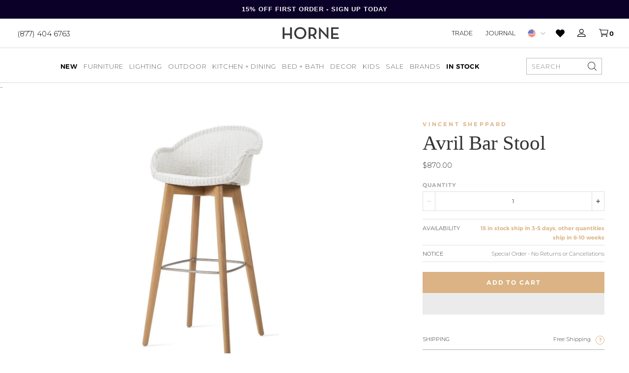

--- FILE ---
content_type: text/html; charset=utf-8
request_url: https://shophorne.com/products/avril-bar-stool
body_size: 54048
content:
<!doctype html>
















  

  

  

  

  

  

  

  

  

  

  

  

  

  

  

  

  

  

  

  

  

  

  

  

  

  

  

  

  

  

  

  

  

  

  

  

  
    


  

  

  

  

  

  

  

  
    
    
  
    
    
  
    
    
  

  

  

  
    
    
  

  

  

  

  

  

  

  

  

  

  

  

  

  

  

  

  

  

































  

  


<html>
  <head>
    <script>
      var isChrome = navigator.userAgent.includes('Chrome') && navigator.vendor.includes('Google Inc');

      if (isChrome) {
        console.log('is chrome');
        window.YETT_WHITELIST = [
          /.*blockscripts.js/,
          /.*jquery/,
          /.*slick/,
          /.*slidecarthq-forward.js/,
          /.*widget.reviews.io/,
          /.*yotpo/,
          /.*lazysizes/,
          /.*embla-carousel/,
          // /.*gtmcode.js/,
          // Exclude render-blocking tracking scripts
          // /.*analytics.js/,       // Google Analytics
          // /.*gtag.js/,            // Google Analytics
          // /.*gtm.js/,             // Google Tag Manager
          // /.*fbevents.js/,          // Facebook Pixel
          // /.*fbq.js/,               // Facebook Pixel
          // /.*hotjar.js/,            // Hotjar
          // /.*li.js/,                // LinkedIn Insight Tag
          // /.*uwt.js/,               // Twitter Universal Website Tag
          // /.*pinterest.js/,         // Pinterest Tag
          // /.*bat.js/,               // Bing UET Tag
          // /.*klaviyo.js/,           // Klaviyo
          // /.*sc.js/,                // Snapchat Pixel
          // /.*ttq.js/                // TikTok Pixel
        ];
      } else {
        console.log('is not chrome');
        window.YETT_WHITELIST = [/.*/];
      }
    </script>

    <script src="https://unpkg.com/yett"></script>
    <script src="//shophorne.com/cdn/shop/t/194/assets/blockscripts.js?v=180240825889322029911768414953"></script>

    <script>
      window.Shopify = window.Shopify || {theme: {id: 148232863789, role: 'main' } };
      window._template = {
          directory: "",
          name: "product",
          suffix: "redesign"
      }
    </script>


    <meta name="p:domain_verify" content="55d607e0954dec2c1e20cf5b280a2626"><meta name="google-site-verification" content="4SjbcNFQYqDKFrt-R-Tp2nt0dV-wttmLPGoMbDawpuE"><meta charset="utf-8">
    <meta http-equiv="X-UA-Compatible" content="IE=edge,chrome=1">
    <meta name="theme-color" content="#353535">
    <meta name="viewport" content="width=device-width,initial-scale=1">
    <meta name="google-site-verification" content="Ljjm74axGdB9OSFo87VU4ZtrL3Vek4DqJInjtGBimCE"><meta name="facebook-domain-verification" content="0rtya907oadxxtwvpt0l4ork4tk5ul">
<script>
  var line =    	'- - - - - - - - - - - - - ',
    ul =        	'-----------------',
    trpl =          '\n\n\n',
    dbl =           '\n\n',
    sgl =           '\n',
    headerTitle =   'Theme Information',
    loggedIn = 		'Customer:      Logged Out',
    themeName =     'Theme Name:    2026 Updates',
    pageTitle =     'Page Title:    Vincent Sheppard Avril Bar Stool + Benches + Ottomans - HORNE',
    themeID =       'Theme ID:      148232863789',
    templateName =  'Template:      product.redesign';
  console.log(
    line + 
    trpl + 
    headerTitle + sgl + ul + dbl + 
    themeName + dbl + 
    pageTitle + dbl +
    templateName + dbl + 
    themeID + dbl + 
    loggedIn + 
    trpl + 
    line + 
    dbl
  );
</script><style type="text/css">  
  :root {
    
--color--tan: #D5B58B;
--color--tan-rgb: 213, 181, 139;
    
--color--brandy: #dab388;
--color--brandy-rgb: 218, 179, 136;
    
--color--alabaster-white: #F7F7F7;
--color--alabaster-white-rgb: 247, 247, 247;
    
--color--silver: #C0C0C0;
--color--silver-rgb: 192, 192, 192;
    
--color--tumbleweed-beige: #dbb385;
--color--tumbleweed-beige-rgb: 219, 179, 133;
    
--color--dove-gray: #656565;
--color--dove-gray-rgb: 101, 101, 101;
    
--color--gray: #898989;
--color--gray-rgb: 137, 137, 137;
    
--color--foreground: #000000;
--color--foreground-rgb: 0, 0, 0;

    ---flickity--arrow-left:  url('//shophorne.com/cdn/shop/t/194/assets/svg-arrow-left.svg?v=97911241199780531251768414953');
    ---flickity--arrow-right:  url('//shophorne.com/cdn/shop/t/194/assets/svg-arrow-right.svg?v=115588134448974118881768414953');

  }
</style><script src="https://ajax.googleapis.com/ajax/libs/jquery/3.7.1/jquery.min.js"></script>

    <script type="text/javascript">
      // place near top of Head
      // alter version if functions are still firing too quickly
      function waitFor_jQuery(method) {
        if ( window.jQuery ) {
          method();
        } else {
          setTimeout(function() { waitFor_jQuery(method) }, 50);
        }
      }

      // wrap your jquery in this.
      waitFor_jQuery(function () {
        $(document).ready(function (argument) {
          // do stuff
        })
      });
    </script>

    <script type="text/javascript">
      /*

        !!!IMPORTANT!!!

        Leave this here so it runs before any other javascript.
        Replaces all "®" characters with html version for better styling.

      */
      function replaceCopy(node,string,replace) {
        const findCopy  = new RegExp(string,"gi"),
          replaceWith   = replace,
          type          = node.nodeType,
          data          = node.data,
          notAlone      = typeof data !== 'undefined' ? node.data.length > 1 : false,
          stringFound   = notAlone ? node.data.includes(string) : false,
          notScript     = node.nodeName != "SCRIPT",
          replaceThis   = type == 3 && stringFound && notAlone,
          goToNextChild = type == 1 && notScript;
        if (replaceThis) {
          var par = node.parentNode;
          par.innerHTML = par.innerHTML.replace(findCopy,replaceWith);
        }
        if (goToNextChild) {
          for (var i = 0; i < node.childNodes.length; i++) {
            replaceCopy(node.childNodes[i],string,replace);
          }
        }
      }
      window.addEventListener('DOMContentLoaded', (event) => {
        replaceCopy(document.body,'®','<sup style="font-size:max(0.3em,11px);">®</sup>');
      });
    </script><script
      src="https://cdn-widgetsrepository.yotpo.com/v1/loader/WJUWyeAw7YbIZlxW2GMaLigmNjhkEyI4WqFcrSue"
      async
    ></script><script type="text/javascript">
      (function e(){var e=document.createElement("script");e.type="text/javascript",e.async=true,e.src="//staticw2.yotpo.com/WJUWyeAw7YbIZlxW2GMaLigmNjhkEyI4WqFcrSue/widget.js";var t=document.getElementsByTagName("script")[0];t.parentNode.insertBefore(e,t)})();
    </script>
    

    
<script src="https://use.typekit.net/dkk4whe.js"></script>
<script>try{Typekit.load({ async: false });}catch(e){}</script><link href="//shophorne.com/cdn/shop/t/194/assets/theme.min.css?v=119800086049317380101768415225" rel="stylesheet" type="text/css" media="all" />
    <link href="//shophorne.com/cdn/shop/t/194/assets/custom.css?v=150401432636969193271769703128" rel="stylesheet" type="text/css" media="all" />
<script>window.performance && window.performance.mark && window.performance.mark('shopify.content_for_header.start');</script><meta name="google-site-verification" content="Ljjm74axGdB9OSFo87VU4ZtrL3Vek4DqJInjtGBimCE">
<meta name="facebook-domain-verification" content="iocdgk1u6nmt3322n36gpmurxz75ia">
<meta id="shopify-digital-wallet" name="shopify-digital-wallet" content="/10876904/digital_wallets/dialog">
<meta name="shopify-checkout-api-token" content="6ac638a4c7086c99f97564e4120f2f1e">
<meta id="in-context-paypal-metadata" data-shop-id="10876904" data-venmo-supported="false" data-environment="production" data-locale="en_US" data-paypal-v4="true" data-currency="USD">
<link rel="alternate" type="application/json+oembed" href="https://shophorne.com/products/avril-bar-stool.oembed">
<script async="async" src="/checkouts/internal/preloads.js?locale=en-US"></script>
<link rel="preconnect" href="https://shop.app" crossorigin="anonymous">
<script async="async" src="https://shop.app/checkouts/internal/preloads.js?locale=en-US&shop_id=10876904" crossorigin="anonymous"></script>
<script id="apple-pay-shop-capabilities" type="application/json">{"shopId":10876904,"countryCode":"US","currencyCode":"USD","merchantCapabilities":["supports3DS"],"merchantId":"gid:\/\/shopify\/Shop\/10876904","merchantName":"HORNE","requiredBillingContactFields":["postalAddress","email","phone"],"requiredShippingContactFields":["postalAddress","email","phone"],"shippingType":"shipping","supportedNetworks":["visa","masterCard","amex","discover","elo","jcb"],"total":{"type":"pending","label":"HORNE","amount":"1.00"},"shopifyPaymentsEnabled":true,"supportsSubscriptions":true}</script>
<script id="shopify-features" type="application/json">{"accessToken":"6ac638a4c7086c99f97564e4120f2f1e","betas":["rich-media-storefront-analytics"],"domain":"shophorne.com","predictiveSearch":true,"shopId":10876904,"locale":"en"}</script>
<script>var Shopify = Shopify || {};
Shopify.shop = "shop-horne.myshopify.com";
Shopify.locale = "en";
Shopify.currency = {"active":"USD","rate":"1.0"};
Shopify.country = "US";
Shopify.theme = {"name":"2026 Updates","id":148232863789,"schema_name":null,"schema_version":null,"theme_store_id":null,"role":"main"};
Shopify.theme.handle = "null";
Shopify.theme.style = {"id":null,"handle":null};
Shopify.cdnHost = "shophorne.com/cdn";
Shopify.routes = Shopify.routes || {};
Shopify.routes.root = "/";</script>
<script type="module">!function(o){(o.Shopify=o.Shopify||{}).modules=!0}(window);</script>
<script>!function(o){function n(){var o=[];function n(){o.push(Array.prototype.slice.apply(arguments))}return n.q=o,n}var t=o.Shopify=o.Shopify||{};t.loadFeatures=n(),t.autoloadFeatures=n()}(window);</script>
<script>
  window.ShopifyPay = window.ShopifyPay || {};
  window.ShopifyPay.apiHost = "shop.app\/pay";
  window.ShopifyPay.redirectState = null;
</script>
<script id="shop-js-analytics" type="application/json">{"pageType":"product"}</script>
<script defer="defer" async type="module" src="//shophorne.com/cdn/shopifycloud/shop-js/modules/v2/client.init-shop-cart-sync_BN7fPSNr.en.esm.js"></script>
<script defer="defer" async type="module" src="//shophorne.com/cdn/shopifycloud/shop-js/modules/v2/chunk.common_Cbph3Kss.esm.js"></script>
<script defer="defer" async type="module" src="//shophorne.com/cdn/shopifycloud/shop-js/modules/v2/chunk.modal_DKumMAJ1.esm.js"></script>
<script type="module">
  await import("//shophorne.com/cdn/shopifycloud/shop-js/modules/v2/client.init-shop-cart-sync_BN7fPSNr.en.esm.js");
await import("//shophorne.com/cdn/shopifycloud/shop-js/modules/v2/chunk.common_Cbph3Kss.esm.js");
await import("//shophorne.com/cdn/shopifycloud/shop-js/modules/v2/chunk.modal_DKumMAJ1.esm.js");

  window.Shopify.SignInWithShop?.initShopCartSync?.({"fedCMEnabled":true,"windoidEnabled":true});

</script>
<script>
  window.Shopify = window.Shopify || {};
  if (!window.Shopify.featureAssets) window.Shopify.featureAssets = {};
  window.Shopify.featureAssets['shop-js'] = {"shop-cart-sync":["modules/v2/client.shop-cart-sync_CJVUk8Jm.en.esm.js","modules/v2/chunk.common_Cbph3Kss.esm.js","modules/v2/chunk.modal_DKumMAJ1.esm.js"],"init-fed-cm":["modules/v2/client.init-fed-cm_7Fvt41F4.en.esm.js","modules/v2/chunk.common_Cbph3Kss.esm.js","modules/v2/chunk.modal_DKumMAJ1.esm.js"],"init-shop-email-lookup-coordinator":["modules/v2/client.init-shop-email-lookup-coordinator_Cc088_bR.en.esm.js","modules/v2/chunk.common_Cbph3Kss.esm.js","modules/v2/chunk.modal_DKumMAJ1.esm.js"],"init-windoid":["modules/v2/client.init-windoid_hPopwJRj.en.esm.js","modules/v2/chunk.common_Cbph3Kss.esm.js","modules/v2/chunk.modal_DKumMAJ1.esm.js"],"shop-button":["modules/v2/client.shop-button_B0jaPSNF.en.esm.js","modules/v2/chunk.common_Cbph3Kss.esm.js","modules/v2/chunk.modal_DKumMAJ1.esm.js"],"shop-cash-offers":["modules/v2/client.shop-cash-offers_DPIskqss.en.esm.js","modules/v2/chunk.common_Cbph3Kss.esm.js","modules/v2/chunk.modal_DKumMAJ1.esm.js"],"shop-toast-manager":["modules/v2/client.shop-toast-manager_CK7RT69O.en.esm.js","modules/v2/chunk.common_Cbph3Kss.esm.js","modules/v2/chunk.modal_DKumMAJ1.esm.js"],"init-shop-cart-sync":["modules/v2/client.init-shop-cart-sync_BN7fPSNr.en.esm.js","modules/v2/chunk.common_Cbph3Kss.esm.js","modules/v2/chunk.modal_DKumMAJ1.esm.js"],"init-customer-accounts-sign-up":["modules/v2/client.init-customer-accounts-sign-up_CfPf4CXf.en.esm.js","modules/v2/client.shop-login-button_DeIztwXF.en.esm.js","modules/v2/chunk.common_Cbph3Kss.esm.js","modules/v2/chunk.modal_DKumMAJ1.esm.js"],"pay-button":["modules/v2/client.pay-button_CgIwFSYN.en.esm.js","modules/v2/chunk.common_Cbph3Kss.esm.js","modules/v2/chunk.modal_DKumMAJ1.esm.js"],"init-customer-accounts":["modules/v2/client.init-customer-accounts_DQ3x16JI.en.esm.js","modules/v2/client.shop-login-button_DeIztwXF.en.esm.js","modules/v2/chunk.common_Cbph3Kss.esm.js","modules/v2/chunk.modal_DKumMAJ1.esm.js"],"avatar":["modules/v2/client.avatar_BTnouDA3.en.esm.js"],"init-shop-for-new-customer-accounts":["modules/v2/client.init-shop-for-new-customer-accounts_CsZy_esa.en.esm.js","modules/v2/client.shop-login-button_DeIztwXF.en.esm.js","modules/v2/chunk.common_Cbph3Kss.esm.js","modules/v2/chunk.modal_DKumMAJ1.esm.js"],"shop-follow-button":["modules/v2/client.shop-follow-button_BRMJjgGd.en.esm.js","modules/v2/chunk.common_Cbph3Kss.esm.js","modules/v2/chunk.modal_DKumMAJ1.esm.js"],"checkout-modal":["modules/v2/client.checkout-modal_B9Drz_yf.en.esm.js","modules/v2/chunk.common_Cbph3Kss.esm.js","modules/v2/chunk.modal_DKumMAJ1.esm.js"],"shop-login-button":["modules/v2/client.shop-login-button_DeIztwXF.en.esm.js","modules/v2/chunk.common_Cbph3Kss.esm.js","modules/v2/chunk.modal_DKumMAJ1.esm.js"],"lead-capture":["modules/v2/client.lead-capture_DXYzFM3R.en.esm.js","modules/v2/chunk.common_Cbph3Kss.esm.js","modules/v2/chunk.modal_DKumMAJ1.esm.js"],"shop-login":["modules/v2/client.shop-login_CA5pJqmO.en.esm.js","modules/v2/chunk.common_Cbph3Kss.esm.js","modules/v2/chunk.modal_DKumMAJ1.esm.js"],"payment-terms":["modules/v2/client.payment-terms_BxzfvcZJ.en.esm.js","modules/v2/chunk.common_Cbph3Kss.esm.js","modules/v2/chunk.modal_DKumMAJ1.esm.js"]};
</script>
<script>(function() {
  var isLoaded = false;
  function asyncLoad() {
    if (isLoaded) return;
    isLoaded = true;
    var urls = ["https:\/\/cdn.attn.tv\/horne\/dtag.js?shop=shop-horne.myshopify.com","https:\/\/favorites-wishlist-cdn.shopstorm.com\/assets\/wishl-3d458c5d75440b09470bef2859ae23ae9732527ce0cc4742986a0332faecee6d.js?shop=shop-horne.myshopify.com","https:\/\/config.gorgias.chat\/bundle-loader\/01GYCCASYFZBZG5GRAYRPMV051?source=shopify1click\u0026shop=shop-horne.myshopify.com","https:\/\/sfdr.co\/sfdr.js?sid=21040\u0026shop=shop-horne.myshopify.com","https:\/\/container.pepperjam.com\/886453802.js?shop=shop-horne.myshopify.com","https:\/\/cdn-widgetsrepository.yotpo.com\/v1\/loader\/WJUWyeAw7YbIZlxW2GMaLigmNjhkEyI4WqFcrSue?shop=shop-horne.myshopify.com","https:\/\/cdn.adtrace.ai\/facebook-track.js?shop=shop-horne.myshopify.com","\/\/backinstock.useamp.com\/widget\/9006_1767153620.js?category=bis\u0026v=6\u0026shop=shop-horne.myshopify.com","https:\/\/cdn.shopify.com\/s\/files\/1\/1087\/6904\/t\/194\/assets\/yoast-active-script.js?v=1768414953\u0026shop=shop-horne.myshopify.com","https:\/\/cdn.shopify.com\/s\/files\/1\/1087\/6904\/t\/194\/assets\/yoast-active-script.js?v=1768414953\u0026shop=shop-horne.myshopify.com","https:\/\/public.9gtb.com\/loader.js?g_cvt_id=11f3f090-e286-499c-a271-b4d7e2b7038d\u0026shop=shop-horne.myshopify.com"];
    for (var i = 0; i < urls.length; i++) {
      var s = document.createElement('script');
      s.type = 'text/javascript';
      s.async = true;
      s.src = urls[i];
      var x = document.getElementsByTagName('script')[0];
      x.parentNode.insertBefore(s, x);
    }
  };
  if(window.attachEvent) {
    window.attachEvent('onload', asyncLoad);
  } else {
    window.addEventListener('load', asyncLoad, false);
  }
})();</script>
<script id="__st">var __st={"a":10876904,"offset":-18000,"reqid":"d5b193cb-8ab7-4cdd-916c-54649ebb1fc0-1769770212","pageurl":"shophorne.com\/products\/avril-bar-stool","u":"e70178022128","p":"product","rtyp":"product","rid":7148889866285};</script>
<script>window.ShopifyPaypalV4VisibilityTracking = true;</script>
<script id="captcha-bootstrap">!function(){'use strict';const t='contact',e='account',n='new_comment',o=[[t,t],['blogs',n],['comments',n],[t,'customer']],c=[[e,'customer_login'],[e,'guest_login'],[e,'recover_customer_password'],[e,'create_customer']],r=t=>t.map((([t,e])=>`form[action*='/${t}']:not([data-nocaptcha='true']) input[name='form_type'][value='${e}']`)).join(','),a=t=>()=>t?[...document.querySelectorAll(t)].map((t=>t.form)):[];function s(){const t=[...o],e=r(t);return a(e)}const i='password',u='form_key',d=['recaptcha-v3-token','g-recaptcha-response','h-captcha-response',i],f=()=>{try{return window.sessionStorage}catch{return}},m='__shopify_v',_=t=>t.elements[u];function p(t,e,n=!1){try{const o=window.sessionStorage,c=JSON.parse(o.getItem(e)),{data:r}=function(t){const{data:e,action:n}=t;return t[m]||n?{data:e,action:n}:{data:t,action:n}}(c);for(const[e,n]of Object.entries(r))t.elements[e]&&(t.elements[e].value=n);n&&o.removeItem(e)}catch(o){console.error('form repopulation failed',{error:o})}}const l='form_type',E='cptcha';function T(t){t.dataset[E]=!0}const w=window,h=w.document,L='Shopify',v='ce_forms',y='captcha';let A=!1;((t,e)=>{const n=(g='f06e6c50-85a8-45c8-87d0-21a2b65856fe',I='https://cdn.shopify.com/shopifycloud/storefront-forms-hcaptcha/ce_storefront_forms_captcha_hcaptcha.v1.5.2.iife.js',D={infoText:'Protected by hCaptcha',privacyText:'Privacy',termsText:'Terms'},(t,e,n)=>{const o=w[L][v],c=o.bindForm;if(c)return c(t,g,e,D).then(n);var r;o.q.push([[t,g,e,D],n]),r=I,A||(h.body.append(Object.assign(h.createElement('script'),{id:'captcha-provider',async:!0,src:r})),A=!0)});var g,I,D;w[L]=w[L]||{},w[L][v]=w[L][v]||{},w[L][v].q=[],w[L][y]=w[L][y]||{},w[L][y].protect=function(t,e){n(t,void 0,e),T(t)},Object.freeze(w[L][y]),function(t,e,n,w,h,L){const[v,y,A,g]=function(t,e,n){const i=e?o:[],u=t?c:[],d=[...i,...u],f=r(d),m=r(i),_=r(d.filter((([t,e])=>n.includes(e))));return[a(f),a(m),a(_),s()]}(w,h,L),I=t=>{const e=t.target;return e instanceof HTMLFormElement?e:e&&e.form},D=t=>v().includes(t);t.addEventListener('submit',(t=>{const e=I(t);if(!e)return;const n=D(e)&&!e.dataset.hcaptchaBound&&!e.dataset.recaptchaBound,o=_(e),c=g().includes(e)&&(!o||!o.value);(n||c)&&t.preventDefault(),c&&!n&&(function(t){try{if(!f())return;!function(t){const e=f();if(!e)return;const n=_(t);if(!n)return;const o=n.value;o&&e.removeItem(o)}(t);const e=Array.from(Array(32),(()=>Math.random().toString(36)[2])).join('');!function(t,e){_(t)||t.append(Object.assign(document.createElement('input'),{type:'hidden',name:u})),t.elements[u].value=e}(t,e),function(t,e){const n=f();if(!n)return;const o=[...t.querySelectorAll(`input[type='${i}']`)].map((({name:t})=>t)),c=[...d,...o],r={};for(const[a,s]of new FormData(t).entries())c.includes(a)||(r[a]=s);n.setItem(e,JSON.stringify({[m]:1,action:t.action,data:r}))}(t,e)}catch(e){console.error('failed to persist form',e)}}(e),e.submit())}));const S=(t,e)=>{t&&!t.dataset[E]&&(n(t,e.some((e=>e===t))),T(t))};for(const o of['focusin','change'])t.addEventListener(o,(t=>{const e=I(t);D(e)&&S(e,y())}));const B=e.get('form_key'),M=e.get(l),P=B&&M;t.addEventListener('DOMContentLoaded',(()=>{const t=y();if(P)for(const e of t)e.elements[l].value===M&&p(e,B);[...new Set([...A(),...v().filter((t=>'true'===t.dataset.shopifyCaptcha))])].forEach((e=>S(e,t)))}))}(h,new URLSearchParams(w.location.search),n,t,e,['guest_login'])})(!0,!0)}();</script>
<script integrity="sha256-4kQ18oKyAcykRKYeNunJcIwy7WH5gtpwJnB7kiuLZ1E=" data-source-attribution="shopify.loadfeatures" defer="defer" src="//shophorne.com/cdn/shopifycloud/storefront/assets/storefront/load_feature-a0a9edcb.js" crossorigin="anonymous"></script>
<script crossorigin="anonymous" defer="defer" src="//shophorne.com/cdn/shopifycloud/storefront/assets/shopify_pay/storefront-65b4c6d7.js?v=20250812"></script>
<script data-source-attribution="shopify.dynamic_checkout.dynamic.init">var Shopify=Shopify||{};Shopify.PaymentButton=Shopify.PaymentButton||{isStorefrontPortableWallets:!0,init:function(){window.Shopify.PaymentButton.init=function(){};var t=document.createElement("script");t.src="https://shophorne.com/cdn/shopifycloud/portable-wallets/latest/portable-wallets.en.js",t.type="module",document.head.appendChild(t)}};
</script>
<script data-source-attribution="shopify.dynamic_checkout.buyer_consent">
  function portableWalletsHideBuyerConsent(e){var t=document.getElementById("shopify-buyer-consent"),n=document.getElementById("shopify-subscription-policy-button");t&&n&&(t.classList.add("hidden"),t.setAttribute("aria-hidden","true"),n.removeEventListener("click",e))}function portableWalletsShowBuyerConsent(e){var t=document.getElementById("shopify-buyer-consent"),n=document.getElementById("shopify-subscription-policy-button");t&&n&&(t.classList.remove("hidden"),t.removeAttribute("aria-hidden"),n.addEventListener("click",e))}window.Shopify?.PaymentButton&&(window.Shopify.PaymentButton.hideBuyerConsent=portableWalletsHideBuyerConsent,window.Shopify.PaymentButton.showBuyerConsent=portableWalletsShowBuyerConsent);
</script>
<script>
  function portableWalletsCleanup(e){e&&e.src&&console.error("Failed to load portable wallets script "+e.src);var t=document.querySelectorAll("shopify-accelerated-checkout .shopify-payment-button__skeleton, shopify-accelerated-checkout-cart .wallet-cart-button__skeleton"),e=document.getElementById("shopify-buyer-consent");for(let e=0;e<t.length;e++)t[e].remove();e&&e.remove()}function portableWalletsNotLoadedAsModule(e){e instanceof ErrorEvent&&"string"==typeof e.message&&e.message.includes("import.meta")&&"string"==typeof e.filename&&e.filename.includes("portable-wallets")&&(window.removeEventListener("error",portableWalletsNotLoadedAsModule),window.Shopify.PaymentButton.failedToLoad=e,"loading"===document.readyState?document.addEventListener("DOMContentLoaded",window.Shopify.PaymentButton.init):window.Shopify.PaymentButton.init())}window.addEventListener("error",portableWalletsNotLoadedAsModule);
</script>

<script type="module" src="https://shophorne.com/cdn/shopifycloud/portable-wallets/latest/portable-wallets.en.js" onError="portableWalletsCleanup(this)" crossorigin="anonymous"></script>
<script nomodule>
  document.addEventListener("DOMContentLoaded", portableWalletsCleanup);
</script>

<link id="shopify-accelerated-checkout-styles" rel="stylesheet" media="screen" href="https://shophorne.com/cdn/shopifycloud/portable-wallets/latest/accelerated-checkout-backwards-compat.css" crossorigin="anonymous">
<style id="shopify-accelerated-checkout-cart">
        #shopify-buyer-consent {
  margin-top: 1em;
  display: inline-block;
  width: 100%;
}

#shopify-buyer-consent.hidden {
  display: none;
}

#shopify-subscription-policy-button {
  background: none;
  border: none;
  padding: 0;
  text-decoration: underline;
  font-size: inherit;
  cursor: pointer;
}

#shopify-subscription-policy-button::before {
  box-shadow: none;
}

      </style>

<script>window.performance && window.performance.mark && window.performance.mark('shopify.content_for_header.end');</script><link rel="apple-touch-icon" sizes="180x180" href="//shophorne.com/cdn/shop/t/194/assets/apple-touch-icon.png?v=43044220281646893101769093711">
<link rel="icon" type="image/png" sizes="32x32" href="//shophorne.com/cdn/shop/t/194/assets/favicon-32x32.png?v=85699876907655047971769093719">
<link rel="icon" type="image/png" sizes="16x16" href="//shophorne.com/cdn/shop/t/194/assets/favicon-16x16.png?v=8134239600365537231769093717">
<link rel="icon" type="image/x-icon" href="//shophorne.com/cdn/shop/t/194/assets/favicon.ico?v=173130762851291016911768414953">
<link rel="mask-icon" href="//shophorne.com/cdn/shop/t/194/assets/safari-pinned-tab.svg?v=41737749711557992481768414953" color="#7b7b7b">
<meta name="msapplication-TileColor" content="#ffffff">
<meta name="theme-color" content="#ffffff"><script>
  window.onload = null; // curb 40px shift of fixed elements
</script>

<style type="text/css">
  #admin_bar_iframe {
    display: none;
  }
  html {
    padding-top: 0 !important;
  }
</style>








<script id="json-product" type="application/json">
  {
    "variants": [{"id":40987360395309,"title":"Default Title","option1":"Default Title","option2":null,"option3":null,"sku":"BS0170W011I024","requires_shipping":true,"taxable":true,"featured_image":null,"available":true,"name":"Avril Bar Stool","public_title":null,"options":["Default Title"],"price":87000,"weight":22680,"compare_at_price":null,"inventory_quantity":15,"inventory_management":"shopify","inventory_policy":"continue","barcode":"810044072679","requires_selling_plan":false,"selling_plan_allocations":[],"quantity_rule":{"min":1,"max":null,"increment":1}}],
    "custom_attributes": {}
  }
</script>
<script id="json-settings" type="application/json">
  {
    "international_checkout_description": "You are being directed to our International checkout page."
  }
</script>






<script id="json-shop" type="application/json">
  {
    "inventory_sale_collection": false
  }
</script>
<script id="json-template" type="application/json">
  {
    "directory": null,
    "name": "product",
    "suffix": "redesign",
    "fixed_header": false
  }
</script>


<script>
  var _affirm_config = {
      public_api_key: "VQB8FFK44JDGZXXW", /* Affirm Public API Key */
      script: "https://cdn1.affirm.com/js/v2/affirm.js"
    };
    (function(l,g,m,e,a,f,b){var d,c=l[m]||{},h=document.createElement(f),n=document.getElementsByTagName(f)[0],k=function(a,b,c){return function(){a[b]._.push([c,arguments])}};c[e]=k(c,e,"set");d=c[e];c[a]={};c[a]._=[];d._=[];c[a][b]=k(c,a,b);a=0;for(b="set add save post open empty reset on off trigger ready setProduct".split(" ");a<b.length;a++)d[b[a]]=k(c,e,b[a]);a=0;for(b=["get","token","url","items"];a<b.length;a++)d[b[a]]=function(){};h.async=!0;h.src=g[f];n.parentNode.insertBefore(h,n);delete g[f];d(g);l[m]=c})(window,_affirm_config,"affirm","checkout","ui","script","ready");
  // END AFFIRM.JS EMBED CODE
</script>










 

<!-- Xandr Universal Pixel - Initialization -->
<script>
!function(e,i){if(!e.pixie){var n=e.pixie=function(e,i,a){n.actionQueue.push({action:e,actionValue:i,params:a})};n.actionQueue=[];var a=i.createElement("script");a.async=!0,a.src="//acdn.adnxs.com/dmp/up/pixie.js";var t=i.getElementsByTagName("head")[0];t.insertBefore(a,t.firstChild)}}(window,document);
pixie('init', '0b791211-113d-400e-8dfc-def341029f8c');
</script>

<!-- Xandr Universal Pixel - PageView Event -->
<script>
pixie('event', 'PageView');
</script>
<noscript><img loading="lazy" src="https://ib.adnxs.com/pixie?pi=0b791211-113d-400e-8dfc-def341029f8c&e=PageView&script=0" width="1" height="1" style="display:none"/></noscript>
    
<!-- Global site tag (gtag.js) - Google Ads: 770413022 -->
<script async src="https://www.googletagmanager.com/gtag/js?id=AW-770413022"></script>
<script>
  window.dataLayer = window.dataLayer || [];
  function gtag(){dataLayer.push(arguments);}
  gtag('js', new Date());

  gtag('config', 'AW-770413022');
</script>

 
  <!-- snippets/product-instock-redirect -->

  

  

<style>
      [data-module-mobile-menu-container] {
      height: calc(100dvh - 157px);
      }

        .yotpo-review-title {font-size: 40px !important}

      .yotpo-headline {font-size: 70px !important}

      .nine15-nav .mega-menu-tabs .tab-content .tab-menu li a .image--outer .image--inner {
        padding-top: 40% !important
      }
      
.product-grid {
  display: grid;
  grid-template-columns: repeat(4, 1fr);
  gap: 20px;
}

    </style>

    <script>
      (function(w,d,t,r,u)
      {
          var f,n,i;
          w[u]=w[u]||[],f=function()
          {
              var o={ti:"97048837", tm:"shpfy_ui", enableAutoSpaTracking: true};
              o.q=w[u],w[u]=new UET(o),w[u].push("pageLoad")
          },
          n=d.createElement(t),n.src=r,n.async=1,n.onload=n.onreadystatechange=function()
          {
              var s=this.readyState;
              s&&s!=="loaded"&&s!=="complete"||(f(),n.onload=n.onreadystatechange=null)
          },
          i=d.getElementsByTagName(t)[0],i.parentNode.insertBefore(n,i)
      })
      (window,document,"script","//bat.bing.com/bat.js","uetq");
    </script>

    
    <script src="https://cdnjs.cloudflare.com/ajax/libs/lazysizes/5.3.2/lazysizes.min.js"></script>
    <style>

    </style>
  <!-- BEGIN app block: shopify://apps/wsh-wholesale-pricing/blocks/app-embed/94cbfa01-7191-4bb2-bcd8-b519b9b3bd06 --><script>

  window.wpdExtensionIsProductPage = {"id":7148889866285,"title":"Avril Bar Stool","handle":"avril-bar-stool","description":"\u003cp\u003eThe Vincent Sheppard Avril Bar Stool is the perfect combination of style and comfort. Its elegant rattan frame and sturdy natural oak base make it a standout addition to any home bar or kitchen island. This design-focused stool ensures a comfortable seating experience with its ergonomic shape, ideal for long conversations or casual dining. Whether you're hosting a gathering or enjoying a quiet moment, the Avril Bar Stool adds a touch of sophistication to your space, elevating your home's aesthetic.\u003c\/p\u003e\n\u003cp\u003eDesigned for both durability and practicality, the Avril Bar Stool is built to last. Its lightweight construction, along with a metal footrest and nylon glides, makes it easy to move and highly functional. Not only does it provide comfort, but its timeless design fits seamlessly into various interiors, from modern to classic. Whether you’re looking to furnish your home bar or kitchen island, this stool will make a lasting impression.\u003c\/p\u003e\n\u003cp\u003eVincent Sheppard has established itself as a leader in the furniture industry, creating high-quality pieces that focus on both craftsmanship and style. The Avril Bar Stool exemplifies the brand's dedication to excellence, combining traditional weaving techniques with contemporary design. This stool is a perfect reflection of the brand’s commitment to creating beautiful, functional, and durable furniture for the modern home, offering timeless elegance for any setting.\u003c\/p\u003e\n\u003ch5\u003eDetails\u003c\/h5\u003e\n\u003cul\u003e\n\u003cli\u003e\n\u003cstrong\u003eMade In:\u003c\/strong\u003e Indonesia\u003c\/li\u003e\n\u003cli\u003e\n\u003cstrong\u003eMaterial: \u003c\/strong\u003eLoom, Aluminum, Oak\u003c\/li\u003e\n\u003cli\u003e\n\u003cstrong\u003eDimensions: \u003c\/strong\u003e42.1\"H x 21.7\"W x 19.7\" Depth\u003c\/li\u003e\n\u003cul\u003e\n\u003cli\u003eSeat Height: 30.7\"\u003c\/li\u003e\n\u003cli\u003eArm Height: 36.6\"\u003c\/li\u003e\n\u003c\/ul\u003e\n\u003cli\u003e\u003cstrong\u003eAdditional Information:\u003c\/strong\u003e\u003c\/li\u003e\n\u003cul\u003e\n\u003cli\u003e\n\u003cstrong\u003e\u003c\/strong\u003e300 lbs. weight capacity\u003c\/li\u003e\n\u003cli\u003eNOT Suitable for Outdoor Use\u003c\/li\u003e\n\u003cli\u003eNOT Stackable\u003c\/li\u003e\n\u003c\/ul\u003e\n\u003c\/ul\u003e","published_at":"2022-08-08T13:55:07-04:00","created_at":"2022-08-05T22:33:01-04:00","vendor":"Vincent Sheppard","type":"Stools + Benches + Ottomans","tags":["Brand:Vincent Sheppard","Dining Chairs","Dining Room Furniture","Furniture","home bar furniture","Material:Aluminum","Material:Wood","propel-discount-14759","Type: Dining Chairs","Vincent Sheppard"],"price":87000,"price_min":87000,"price_max":87000,"available":true,"price_varies":false,"compare_at_price":null,"compare_at_price_min":0,"compare_at_price_max":0,"compare_at_price_varies":false,"variants":[{"id":40987360395309,"title":"Default Title","option1":"Default Title","option2":null,"option3":null,"sku":"BS0170W011I024","requires_shipping":true,"taxable":true,"featured_image":null,"available":true,"name":"Avril Bar Stool","public_title":null,"options":["Default Title"],"price":87000,"weight":22680,"compare_at_price":null,"inventory_quantity":15,"inventory_management":"shopify","inventory_policy":"continue","barcode":"810044072679","requires_selling_plan":false,"selling_plan_allocations":[],"quantity_rule":{"min":1,"max":null,"increment":1}}],"images":["\/\/shophorne.com\/cdn\/shop\/products\/avril-bar-stool-741534.jpg?v=1678745058"],"featured_image":"\/\/shophorne.com\/cdn\/shop\/products\/avril-bar-stool-741534.jpg?v=1678745058","options":["Title"],"media":[{"alt":"Avril Bar Stool - Vincent Sheppard - Stools + Benches + Ottomans - HORNE","id":24524627214381,"position":1,"preview_image":{"aspect_ratio":0.593,"height":1083,"width":642,"src":"\/\/shophorne.com\/cdn\/shop\/products\/avril-bar-stool-741534.jpg?v=1678745058"},"aspect_ratio":0.593,"height":1083,"media_type":"image","src":"\/\/shophorne.com\/cdn\/shop\/products\/avril-bar-stool-741534.jpg?v=1678745058","width":642}],"requires_selling_plan":false,"selling_plan_groups":[],"content":"\u003cp\u003eThe Vincent Sheppard Avril Bar Stool is the perfect combination of style and comfort. Its elegant rattan frame and sturdy natural oak base make it a standout addition to any home bar or kitchen island. This design-focused stool ensures a comfortable seating experience with its ergonomic shape, ideal for long conversations or casual dining. Whether you're hosting a gathering or enjoying a quiet moment, the Avril Bar Stool adds a touch of sophistication to your space, elevating your home's aesthetic.\u003c\/p\u003e\n\u003cp\u003eDesigned for both durability and practicality, the Avril Bar Stool is built to last. Its lightweight construction, along with a metal footrest and nylon glides, makes it easy to move and highly functional. Not only does it provide comfort, but its timeless design fits seamlessly into various interiors, from modern to classic. Whether you’re looking to furnish your home bar or kitchen island, this stool will make a lasting impression.\u003c\/p\u003e\n\u003cp\u003eVincent Sheppard has established itself as a leader in the furniture industry, creating high-quality pieces that focus on both craftsmanship and style. The Avril Bar Stool exemplifies the brand's dedication to excellence, combining traditional weaving techniques with contemporary design. This stool is a perfect reflection of the brand’s commitment to creating beautiful, functional, and durable furniture for the modern home, offering timeless elegance for any setting.\u003c\/p\u003e\n\u003ch5\u003eDetails\u003c\/h5\u003e\n\u003cul\u003e\n\u003cli\u003e\n\u003cstrong\u003eMade In:\u003c\/strong\u003e Indonesia\u003c\/li\u003e\n\u003cli\u003e\n\u003cstrong\u003eMaterial: \u003c\/strong\u003eLoom, Aluminum, Oak\u003c\/li\u003e\n\u003cli\u003e\n\u003cstrong\u003eDimensions: \u003c\/strong\u003e42.1\"H x 21.7\"W x 19.7\" Depth\u003c\/li\u003e\n\u003cul\u003e\n\u003cli\u003eSeat Height: 30.7\"\u003c\/li\u003e\n\u003cli\u003eArm Height: 36.6\"\u003c\/li\u003e\n\u003c\/ul\u003e\n\u003cli\u003e\u003cstrong\u003eAdditional Information:\u003c\/strong\u003e\u003c\/li\u003e\n\u003cul\u003e\n\u003cli\u003e\n\u003cstrong\u003e\u003c\/strong\u003e300 lbs. weight capacity\u003c\/li\u003e\n\u003cli\u003eNOT Suitable for Outdoor Use\u003c\/li\u003e\n\u003cli\u003eNOT Stackable\u003c\/li\u003e\n\u003c\/ul\u003e\n\u003c\/ul\u003e"};
  window.wpdExtensionIsProductPage.selected_or_first_available_variant = {"id":40987360395309,"title":"Default Title","option1":"Default Title","option2":null,"option3":null,"sku":"BS0170W011I024","requires_shipping":true,"taxable":true,"featured_image":null,"available":true,"name":"Avril Bar Stool","public_title":null,"options":["Default Title"],"price":87000,"weight":22680,"compare_at_price":null,"inventory_quantity":15,"inventory_management":"shopify","inventory_policy":"continue","barcode":"810044072679","requires_selling_plan":false,"selling_plan_allocations":[],"quantity_rule":{"min":1,"max":null,"increment":1}};
  window.wpdExtensionProductCollectionIds = "294499581997,290809511981,266568335405,266695835693,348806273,273438507053,273692491821,273438539821,279481942061,300616810541,348815041,73620160557,300413124653,273551687725,296878145581,73064939565,261469012013";
;
window.wpdExtensionIsCartPage = false;

window.showCrossOutPrice = true;
window.WPDAppProxy = "/apps/wpdapp";


window.WPDMarketLocalization = "";
window.WPDMoneyFormat = "${{amount}}";


	
	

  
  
  
  
	
  
    window.is_wcp_wholesale_customer = false;
  
  window.wcp_customer = {
      email: "",
      id: "",
      tags: null,
      default_address: null,
      tax_exempt: false
    };
  window.shopPermanentDomain = "shop-horne.myshopify.com";
  window.wpdAPIRootUrl = "https://bdr.wholesalehelper.io/";
</script>





<!-- END app block --><!-- BEGIN app block: shopify://apps/cartix/blocks/app-embed/e1e19d44-60f2-4f05-8156-49ac0f614adf --><script>
  if (Shopify.designMode) {
    const domElement = document.body || document;

    $on = (e,d,g,h,b)=>e.addEventListener(d,c=>{for(d=e,b=c.target;b!=d;)b.matches(g)?h.call(d=b,c,b):b=b.parentNode})

    $on(domElement, 'submit', 'form[action*="/cart/add"]', (e, matched) => {
      e.preventDefault()
      e.stopPropagation()
      let form = matched.closest('form[action*="/cart/add"]')
      console.log(form)
      const rawPayload = new FormData(form)
      window.CD_ADDTOCART(rawPayload)
    })

    $on(domElement, 'click', 'form[action*="/cart/add"] [type="submit"]', (e, matched) => {
      e.preventDefault()
      e.stopPropagation()
      let form = matched.closest('form[action*="/cart/add"]')
      console.log(form)
      const rawPayload = new FormData(form)
      window.CD_ADDTOCART(rawPayload)
    })

    $on(domElement, 'click', 'a[href*="/cart"]', (e, matched) => {
      e.preventDefault()
      e.stopPropagation()
      window.CD_OPENCART()
    })
  }
</script>

<script type="text/javascript" async src="https://cartdrawer.nyc3.cdn.digitaloceanspaces.com/prod/cart-drawer.js?shop=shop-horne.myshopify.com" data-cartix-version="2.3.45"></script>

<!-- END app block --><!-- BEGIN app block: shopify://apps/yoast-seo/blocks/metatags/7c777011-bc88-4743-a24e-64336e1e5b46 -->
<!-- This site is optimized with Yoast SEO for Shopify -->
<title>Vincent Sheppard Avril Bar Stool + Benches + Ottomans - HORNE</title>
<meta name="description" content="Discover the elegant and durable Vincent Sheppard Avril Bar Stool, designed for comfort and style in your home bar or kitchen island." />
<link rel="canonical" href="https://shophorne.com/products/avril-bar-stool" />
<meta name="robots" content="index, follow, max-image-preview:large, max-snippet:-1, max-video-preview:-1" />
<meta property="og:site_name" content="HORNE" />
<meta property="og:url" content="https://shophorne.com/products/avril-bar-stool" />
<meta property="og:locale" content="en_US" />
<meta property="og:type" content="product" />
<meta property="og:title" content="Vincent Sheppard Avril Bar Stool + Benches + Ottomans - HORNE" />
<meta property="og:description" content="Discover the elegant and durable Vincent Sheppard Avril Bar Stool, designed for comfort and style in your home bar or kitchen island." />
<meta property="og:image" content="https://shophorne.com/cdn/shop/products/avril-bar-stool-741534.jpg?v=1678745058" />
<meta property="og:image:height" content="1083" />
<meta property="og:image:width" content="642" />
<meta property="og:availability" content="instock" />
<meta property="product:availability" content="instock" />
<meta property="product:condition" content="new" />
<meta property="product:price:amount" content="870.0" />
<meta property="product:price:currency" content="USD" />
<meta property="product:retailer_item_id" content="BS0170W011I024" />
<meta name="twitter:card" content="summary_large_image" />
<script type="application/ld+json" id="yoast-schema-graph">
{
  "@context": "https://schema.org",
  "@graph": [
    {
      "@type": "Organization",
      "@id": "https://shophorne.com/#/schema/organization/1",
      "url": "https://shophorne.com",
      "name": "HORNE",
      "logo": {
        "@id": "https://shophorne.com/#/schema/ImageObject/26938186596397"
      },
      "image": [
        {
          "@id": "https://shophorne.com/#/schema/ImageObject/26938186596397"
        }
      ],
      "hasMerchantReturnPolicy": {
        "@type": "MerchantReturnPolicy",
        "merchantReturnLink": "https://shophorne.com/policies/refund-policy"
      },
      "sameAs": []
    },
    {
      "@type": "ImageObject",
      "@id": "https://shophorne.com/#/schema/ImageObject/26938186596397",
      "width": 800,
      "height": 171,
      "url": "https:\/\/shophorne.com\/cdn\/shop\/files\/HORNE_Logo_1_GREY-300dpiSMALL.jpg?v=1738241275",
      "contentUrl": "https:\/\/shophorne.com\/cdn\/shop\/files\/HORNE_Logo_1_GREY-300dpiSMALL.jpg?v=1738241275"
    },
    {
      "@type": "WebSite",
      "@id": "https://shophorne.com/#/schema/website/1",
      "url": "https://shophorne.com",
      "name": "HORNE",
      "potentialAction": {
        "@type": "SearchAction",
        "target": "https://shophorne.com/search?q={search_term_string}",
        "query-input": "required name=search_term_string"
      },
      "publisher": {
        "@id": "https://shophorne.com/#/schema/organization/1"
      },
      "inLanguage": "en"
    },
    {
      "@type": "ItemPage",
      "@id": "https:\/\/shophorne.com\/products\/avril-bar-stool",
      "name": "Vincent Sheppard Avril Bar Stool + Benches + Ottomans - HORNE",
      "description": "Discover the elegant and durable Vincent Sheppard Avril Bar Stool, designed for comfort and style in your home bar or kitchen island.",
      "datePublished": "2022-08-08T13:55:07-04:00",
      "breadcrumb": {
        "@id": "https:\/\/shophorne.com\/products\/avril-bar-stool\/#\/schema\/breadcrumb"
      },
      "primaryImageOfPage": {
        "@id": "https://shophorne.com/#/schema/ImageObject/24524627214381"
      },
      "image": [{
        "@id": "https://shophorne.com/#/schema/ImageObject/24524627214381"
      }],
      "isPartOf": {
        "@id": "https://shophorne.com/#/schema/website/1"
      },
      "url": "https:\/\/shophorne.com\/products\/avril-bar-stool"
    },
    {
      "@type": "ImageObject",
      "@id": "https://shophorne.com/#/schema/ImageObject/24524627214381",
      "caption": "Avril Bar Stool - Vincent Sheppard - Stools + Benches + Ottomans - HORNE",
      "inLanguage": "en",
      "width": 642,
      "height": 1083,
      "url": "https:\/\/shophorne.com\/cdn\/shop\/products\/avril-bar-stool-741534.jpg?v=1678745058",
      "contentUrl": "https:\/\/shophorne.com\/cdn\/shop\/products\/avril-bar-stool-741534.jpg?v=1678745058"
    },
    {
      "@type": "ProductGroup",
      "@id": "https:\/\/shophorne.com\/products\/avril-bar-stool\/#\/schema\/Product",
      "brand": [{
        "@type": "Brand",
        "name": "Vincent Sheppard"
      }],
      "mainEntityOfPage": {
        "@id": "https:\/\/shophorne.com\/products\/avril-bar-stool"
      },
      "name": "Avril Bar Stool",
      "description": "Discover the elegant and durable Vincent Sheppard Avril Bar Stool, designed for comfort and style in your home bar or kitchen island.",
      "image": [{
        "@id": "https://shophorne.com/#/schema/ImageObject/24524627214381"
      }],
      "productGroupID": "7148889866285",
      "hasVariant": [
        {
          "@type": "Product",
          "@id": "https://shophorne.com/#/schema/Product/40987360395309",
          "name": "Avril Bar Stool",
          "sku": "BS0170W011I024",
          "gtin": "810044072679",
          "image": [{
            "@id": "https://shophorne.com/#/schema/ImageObject/24524627214381"
          }],
          "offers": {
            "@type": "Offer",
            "@id": "https://shophorne.com/#/schema/Offer/40987360395309",
            "availability": "https://schema.org/InStock",
            "category": "Uncategorized",
            "priceSpecification": [
              {
                "@type": "UnitPriceSpecification",
                "valueAddedTaxIncluded": true,
                "price": 870.0,
                "priceCurrency": "USD"
              }
            ],
            "seller": {
              "@id": "https://shophorne.com/#/schema/organization/1"
            },
            "url": "https:\/\/shophorne.com\/products\/avril-bar-stool",
            "checkoutPageURLTemplate": "https:\/\/shophorne.com\/cart\/add?id=40987360395309\u0026quantity=1"
          }
        }
      ],
      "url": "https:\/\/shophorne.com\/products\/avril-bar-stool"
    },
    {
      "@type": "BreadcrumbList",
      "@id": "https:\/\/shophorne.com\/products\/avril-bar-stool\/#\/schema\/breadcrumb",
      "itemListElement": [
        {
          "@type": "ListItem",
          "name": "HORNE",
          "item": "https:\/\/shophorne.com",
          "position": 1
        },
        {
          "@type": "ListItem",
          "name": "Avril Bar Stool",
          "position": 2
        }
      ]
    }

  ]}
</script>
<!--/ Yoast SEO -->
<!-- END app block --><!-- BEGIN app block: shopify://apps/yotpo-product-reviews/blocks/settings/eb7dfd7d-db44-4334-bc49-c893b51b36cf -->


<script type="text/javascript">
  (function e(){var e=document.createElement("script");
  e.type="text/javascript",e.async=true,
  e.src="//staticw2.yotpo.com//widget.js?lang=en";
  var t=document.getElementsByTagName("script")[0];
  t.parentNode.insertBefore(e,t)})();
</script>



  
<!-- END app block --><!-- BEGIN app block: shopify://apps/klaviyo-email-marketing-sms/blocks/klaviyo-onsite-embed/2632fe16-c075-4321-a88b-50b567f42507 -->












  <script async src="https://static.klaviyo.com/onsite/js/Hk5zaH/klaviyo.js?company_id=Hk5zaH"></script>
  <script>!function(){if(!window.klaviyo){window._klOnsite=window._klOnsite||[];try{window.klaviyo=new Proxy({},{get:function(n,i){return"push"===i?function(){var n;(n=window._klOnsite).push.apply(n,arguments)}:function(){for(var n=arguments.length,o=new Array(n),w=0;w<n;w++)o[w]=arguments[w];var t="function"==typeof o[o.length-1]?o.pop():void 0,e=new Promise((function(n){window._klOnsite.push([i].concat(o,[function(i){t&&t(i),n(i)}]))}));return e}}})}catch(n){window.klaviyo=window.klaviyo||[],window.klaviyo.push=function(){var n;(n=window._klOnsite).push.apply(n,arguments)}}}}();</script>

  
    <script id="viewed_product">
      if (item == null) {
        var _learnq = _learnq || [];

        var MetafieldReviews = null
        var MetafieldYotpoRating = null
        var MetafieldYotpoCount = null
        var MetafieldLooxRating = null
        var MetafieldLooxCount = null
        var okendoProduct = null
        var okendoProductReviewCount = null
        var okendoProductReviewAverageValue = null
        try {
          // The following fields are used for Customer Hub recently viewed in order to add reviews.
          // This information is not part of __kla_viewed. Instead, it is part of __kla_viewed_reviewed_items
          MetafieldReviews = {"rating_count":0};
          MetafieldYotpoRating = "0"
          MetafieldYotpoCount = "0"
          MetafieldLooxRating = null
          MetafieldLooxCount = null

          okendoProduct = null
          // If the okendo metafield is not legacy, it will error, which then requires the new json formatted data
          if (okendoProduct && 'error' in okendoProduct) {
            okendoProduct = null
          }
          okendoProductReviewCount = okendoProduct ? okendoProduct.reviewCount : null
          okendoProductReviewAverageValue = okendoProduct ? okendoProduct.reviewAverageValue : null
        } catch (error) {
          console.error('Error in Klaviyo onsite reviews tracking:', error);
        }

        var item = {
          Name: "Avril Bar Stool",
          ProductID: 7148889866285,
          Categories: ["All Products - Not Fees","All Products Not on Sale","Dining Chairs","Dining Room Furniture","Furniture","In Stock","In Stock Dining Room Furniture","In Stock Furniture","Mid Century Furniture","Mid-Century Modern Office Furniture","Popular","Products","Sustainable Wood Furniture","Vincent Sheppard","Vincent Sheppard Indoor","ZXYYZ Welcome Omissions","ZZZALLXXX"],
          ImageURL: "https://shophorne.com/cdn/shop/products/avril-bar-stool-741534_grande.jpg?v=1678745058",
          URL: "https://shophorne.com/products/avril-bar-stool",
          Brand: "Vincent Sheppard",
          Price: "$870.00",
          Value: "870.00",
          CompareAtPrice: "$0.00"
        };
        _learnq.push(['track', 'Viewed Product', item]);
        _learnq.push(['trackViewedItem', {
          Title: item.Name,
          ItemId: item.ProductID,
          Categories: item.Categories,
          ImageUrl: item.ImageURL,
          Url: item.URL,
          Metadata: {
            Brand: item.Brand,
            Price: item.Price,
            Value: item.Value,
            CompareAtPrice: item.CompareAtPrice
          },
          metafields:{
            reviews: MetafieldReviews,
            yotpo:{
              rating: MetafieldYotpoRating,
              count: MetafieldYotpoCount,
            },
            loox:{
              rating: MetafieldLooxRating,
              count: MetafieldLooxCount,
            },
            okendo: {
              rating: okendoProductReviewAverageValue,
              count: okendoProductReviewCount,
            }
          }
        }]);
      }
    </script>
  




  <script>
    window.klaviyoReviewsProductDesignMode = false
  </script>







<!-- END app block --><!-- BEGIN app block: shopify://apps/hulk-form-builder/blocks/app-embed/b6b8dd14-356b-4725-a4ed-77232212b3c3 --><!-- BEGIN app snippet: hulkapps-formbuilder-theme-ext --><script type="text/javascript">
  
  if (typeof window.formbuilder_customer != "object") {
        window.formbuilder_customer = {}
  }

  window.hulkFormBuilder = {
    form_data: {},
    shop_data: {"shop_49BIE7P5nIoKXkkOEcM4wA":{"shop_uuid":"49BIE7P5nIoKXkkOEcM4wA","shop_timezone":"America\/New_York","shop_id":77395,"shop_is_after_submit_enabled":true,"shop_shopify_plan":"Shopify Plus","shop_shopify_domain":"shop-horne.myshopify.com","shop_created_at":"2023-01-26T15:32:35.385-06:00","is_skip_metafield":false,"shop_deleted":false,"shop_disabled":false}},
    settings_data: {"shop_settings":{"shop_customise_msgs":[{"province":"State"}],"default_customise_msgs":{"is_required":"is required","thank_you":"Thank you! The form was submitted successfully.","processing":"Processing...","valid_data":"Please provide valid data","valid_email":"Provide valid email format","valid_tags":"HTML Tags are not allowed","valid_phone":"Provide valid phone number","valid_captcha":"Please provide valid captcha response","valid_url":"Provide valid URL","only_number_alloud":"Provide valid number in","number_less":"must be less than","number_more":"must be more than","image_must_less":"Image must be less than 20MB","image_number":"Images allowed","image_extension":"Invalid extension! Please provide image file","error_image_upload":"Error in image upload. Please try again.","error_file_upload":"Error in file upload. Please try again.","your_response":"Your response","error_form_submit":"Error occur.Please try again after sometime.","email_submitted":"Form with this email is already submitted","invalid_email_by_zerobounce":"The email address you entered appears to be invalid. Please check it and try again.","download_file":"Download file","card_details_invalid":"Your card details are invalid","card_details":"Card details","please_enter_card_details":"Please enter card details","card_number":"Card number","exp_mm":"Exp MM","exp_yy":"Exp YY","crd_cvc":"CVV","payment_value":"Payment amount","please_enter_payment_amount":"Please enter payment amount","address1":"Address line 1","address2":"Address line 2","city":"City","province":"Province","zipcode":"Zip code","country":"Country","blocked_domain":"This form does not accept addresses from","file_must_less":"File must be less than 20MB","file_extension":"Invalid extension! Please provide file","only_file_number_alloud":"files allowed","previous":"Previous","next":"Next","must_have_a_input":"Please enter at least one field.","please_enter_required_data":"Please enter required data","atleast_one_special_char":"Include at least one special character","atleast_one_lowercase_char":"Include at least one lowercase character","atleast_one_uppercase_char":"Include at least one uppercase character","atleast_one_number":"Include at least one number","must_have_8_chars":"Must have 8 characters long","be_between_8_and_12_chars":"Be between 8 and 12 characters long","please_select":"Please Select","phone_submitted":"Form with this phone number is already submitted","user_res_parse_error":"Error while submitting the form","valid_same_values":"values must be same","product_choice_clear_selection":"Clear Selection","picture_choice_clear_selection":"Clear Selection","remove_all_for_file_image_upload":"Remove All","invalid_file_type_for_image_upload":"You can't upload files of this type.","invalid_file_type_for_signature_upload":"You can't upload files of this type.","max_files_exceeded_for_file_upload":"You can not upload any more files.","max_files_exceeded_for_image_upload":"You can not upload any more files.","file_already_exist":"File already uploaded","max_limit_exceed":"You have added the maximum number of text fields.","cancel_upload_for_file_upload":"Cancel upload","cancel_upload_for_image_upload":"Cancel upload","cancel_upload_for_signature_upload":"Cancel upload"},"shop_blocked_domains":[]}},
    features_data: {"shop_plan_features":{"shop_plan_features":["unlimited-forms","full-design-customization","export-form-submissions","multiple-recipients-for-form-submissions","multiple-admin-notifications","enable-captcha","unlimited-file-uploads","save-submitted-form-data","set-auto-response-message","conditional-logic","form-banner","save-as-draft-facility","include-user-response-in-admin-email","disable-form-submission","mail-platform-integration","stripe-payment-integration","pre-built-templates","create-customer-account-on-shopify","google-analytics-3-by-tracking-id","facebook-pixel-id","bing-uet-pixel-id","advanced-js","advanced-css","api-available","customize-form-message","hidden-field","restrict-from-submissions-per-one-user","utm-tracking","ratings","privacy-notices","heading","paragraph","shopify-flow-trigger","domain-setup","block-domain","address","html-code","form-schedule","after-submit-script","customize-form-scrolling","on-form-submission-record-the-referrer-url","password","duplicate-the-forms","include-user-response-in-auto-responder-email","elements-add-ons","admin-and-auto-responder-email-with-tokens","email-export","premium-support","google-analytics-4-by-measurement-id","google-ads-for-tracking-conversion","validation-field","file-upload","load_form_as_popup","advanced_conditional_logic"]}},
    shop: null,
    shop_id: null,
    plan_features: null,
    validateDoubleQuotes: false,
    assets: {
      extraFunctions: "https://cdn.shopify.com/extensions/019bb5ee-ec40-7527-955d-c1b8751eb060/form-builder-by-hulkapps-50/assets/extra-functions.js",
      extraStyles: "https://cdn.shopify.com/extensions/019bb5ee-ec40-7527-955d-c1b8751eb060/form-builder-by-hulkapps-50/assets/extra-styles.css",
      bootstrapStyles: "https://cdn.shopify.com/extensions/019bb5ee-ec40-7527-955d-c1b8751eb060/form-builder-by-hulkapps-50/assets/theme-app-extension-bootstrap.css"
    },
    translations: {
      htmlTagNotAllowed: "HTML Tags are not allowed",
      sqlQueryNotAllowed: "SQL Queries are not allowed",
      doubleQuoteNotAllowed: "Double quotes are not allowed",
      vorwerkHttpWwwNotAllowed: "The words \u0026#39;http\u0026#39; and \u0026#39;www\u0026#39; are not allowed. Please remove them and try again.",
      maxTextFieldsReached: "You have added the maximum number of text fields.",
      avoidNegativeWords: "Avoid negative words: Don\u0026#39;t use negative words in your contact message.",
      customDesignOnly: "This form is for custom designs requests. For general inquiries please contact our team at info@stagheaddesigns.com",
      zerobounceApiErrorMsg: "We couldn\u0026#39;t verify your email due to a technical issue. Please try again later.",
    }

  }

  

  window.FbThemeAppExtSettingsHash = {}
  
</script><!-- END app snippet --><!-- END app block --><!-- BEGIN app block: shopify://apps/capi-facebook-pixel-meta-api/blocks/facebook-ads-pixels/4ad3004f-fa0b-4587-a4f1-4d8ce89e9fbb -->









<script>
    window.__adTraceFacebookPaused = ``;
    window.__adTraceFacebookServerSideApiEnabled = ``;
    window.__adTraceShopifyDomain = `https://shophorne.com`;
    window.__adTraceIsProductPage = `product.redesign`.includes("product");
    window.__adTraceShopCurrency = `USD`;
    window.__adTraceProductInfo = {
        "id": "7148889866285",
        "name": `Avril Bar Stool`,
        "price": "870.00",
        "url": "/products/avril-bar-stool",
        "description": "\u003cp\u003eThe Vincent Sheppard Avril Bar Stool is the perfect combination of style and comfort. Its elegant rattan frame and sturdy natural oak base make it a standout addition to any home bar or kitchen island. This design-focused stool ensures a comfortable seating experience with its ergonomic shape, ideal for long conversations or casual dining. Whether you're hosting a gathering or enjoying a quiet moment, the Avril Bar Stool adds a touch of sophistication to your space, elevating your home's aesthetic.\u003c\/p\u003e\n\u003cp\u003eDesigned for both durability and practicality, the Avril Bar Stool is built to last. Its lightweight construction, along with a metal footrest and nylon glides, makes it easy to move and highly functional. Not only does it provide comfort, but its timeless design fits seamlessly into various interiors, from modern to classic. Whether you’re looking to furnish your home bar or kitchen island, this stool will make a lasting impression.\u003c\/p\u003e\n\u003cp\u003eVincent Sheppard has established itself as a leader in the furniture industry, creating high-quality pieces that focus on both craftsmanship and style. The Avril Bar Stool exemplifies the brand's dedication to excellence, combining traditional weaving techniques with contemporary design. This stool is a perfect reflection of the brand’s commitment to creating beautiful, functional, and durable furniture for the modern home, offering timeless elegance for any setting.\u003c\/p\u003e\n\u003ch5\u003eDetails\u003c\/h5\u003e\n\u003cul\u003e\n\u003cli\u003e\n\u003cstrong\u003eMade In:\u003c\/strong\u003e Indonesia\u003c\/li\u003e\n\u003cli\u003e\n\u003cstrong\u003eMaterial: \u003c\/strong\u003eLoom, Aluminum, Oak\u003c\/li\u003e\n\u003cli\u003e\n\u003cstrong\u003eDimensions: \u003c\/strong\u003e42.1\"H x 21.7\"W x 19.7\" Depth\u003c\/li\u003e\n\u003cul\u003e\n\u003cli\u003eSeat Height: 30.7\"\u003c\/li\u003e\n\u003cli\u003eArm Height: 36.6\"\u003c\/li\u003e\n\u003c\/ul\u003e\n\u003cli\u003e\u003cstrong\u003eAdditional Information:\u003c\/strong\u003e\u003c\/li\u003e\n\u003cul\u003e\n\u003cli\u003e\n\u003cstrong\u003e\u003c\/strong\u003e300 lbs. weight capacity\u003c\/li\u003e\n\u003cli\u003eNOT Suitable for Outdoor Use\u003c\/li\u003e\n\u003cli\u003eNOT Stackable\u003c\/li\u003e\n\u003c\/ul\u003e\n\u003c\/ul\u003e",
        "image": "//shophorne.com/cdn/shop/products/avril-bar-stool-741534.jpg?v=1678745058"
    };
    
</script>
<!-- END app block --><!-- BEGIN app block: shopify://apps/blockify-fraud-filter/blocks/app_embed/2e3e0ba5-0e70-447a-9ec5-3bf76b5ef12e --> 
 
 
    <script>
        window.blockifyShopIdentifier = "shop-horne.myshopify.com";
        window.ipBlockerMetafields = "{\"showOverlayByPass\":false,\"disableSpyExtensions\":false,\"blockUnknownBots\":false,\"activeApp\":true,\"blockByMetafield\":false,\"visitorAnalytic\":true,\"showWatermark\":true}";
        window.blockifyRules = "{\"whitelist\":[],\"blacklist\":[]}";
        window.ipblockerBlockTemplate = "{\"customCss\":\"#blockify---container{--bg-blockify: #fff;position:relative}#blockify---container::after{content:'';position:absolute;inset:0;background-repeat:no-repeat !important;background-size:cover !important;background:var(--bg-blockify);z-index:0}#blockify---container #blockify---container__inner{display:flex;flex-direction:column;align-items:center;position:relative;z-index:1}#blockify---container #blockify---container__inner #blockify-block-content{display:flex;flex-direction:column;align-items:center;text-align:center}#blockify---container #blockify---container__inner #blockify-block-content #blockify-block-superTitle{display:none !important}#blockify---container #blockify---container__inner #blockify-block-content #blockify-block-title{font-size:313%;font-weight:bold;margin-top:1em}@media only screen and (min-width: 768px) and (max-width: 1199px){#blockify---container #blockify---container__inner #blockify-block-content #blockify-block-title{font-size:188%}}@media only screen and (max-width: 767px){#blockify---container #blockify---container__inner #blockify-block-content #blockify-block-title{font-size:107%}}#blockify---container #blockify---container__inner #blockify-block-content #blockify-block-description{font-size:125%;margin:1.5em;line-height:1.5}@media only screen and (min-width: 768px) and (max-width: 1199px){#blockify---container #blockify---container__inner #blockify-block-content #blockify-block-description{font-size:88%}}@media only screen and (max-width: 767px){#blockify---container #blockify---container__inner #blockify-block-content #blockify-block-description{font-size:107%}}#blockify---container #blockify---container__inner #blockify-block-content #blockify-block-description #blockify-block-text-blink{display:none !important}#blockify---container #blockify---container__inner #blockify-logo-block-image{position:relative;width:400px;height:auto;max-height:300px}@media only screen and (max-width: 767px){#blockify---container #blockify---container__inner #blockify-logo-block-image{width:200px}}#blockify---container #blockify---container__inner #blockify-logo-block-image::before{content:'';display:block;padding-bottom:56.2%}#blockify---container #blockify---container__inner #blockify-logo-block-image img{position:absolute;top:0;left:0;width:100%;height:100%;object-fit:contain}\\n\",\"logoImage\":{\"active\":true,\"value\":\"https:\/\/storage.synctrack.io\/megamind-fraud\/assets\/default-thumbnail.png\",\"altText\":\"Red octagonal stop sign with a black hand symbol in the center, indicating a warning or prohibition\"},\"superTitle\":{\"active\":false,\"text\":\"403\",\"color\":\"#899df1\"},\"title\":{\"active\":true,\"text\":\"Access Denied\",\"color\":\"#000\"},\"description\":{\"active\":true,\"text\":\"The site owner may have set restrictions that prevent you from accessing the site. Please contact the site owner for access.\",\"color\":\"#000\"},\"background\":{\"active\":true,\"value\":\"#fff\",\"type\":\"1\",\"colorFrom\":null,\"colorTo\":null}}";

        
            window.blockifyProductCollections = [294499581997,290809511981,266568335405,266695835693,348806273,273438507053,273692491821,273438539821,279481942061,300616810541,348815041,73620160557,300413124653,273551687725,296878145581,73064939565,261469012013];
        
    </script>


    <script>
        window.blockCheckoutProductData = {"id":7148889866285,"title":"Avril Bar Stool","handle":"avril-bar-stool","description":"\u003cp\u003eThe Vincent Sheppard Avril Bar Stool is the perfect combination of style and comfort. Its elegant rattan frame and sturdy natural oak base make it a standout addition to any home bar or kitchen island. This design-focused stool ensures a comfortable seating experience with its ergonomic shape, ideal for long conversations or casual dining. Whether you're hosting a gathering or enjoying a quiet moment, the Avril Bar Stool adds a touch of sophistication to your space, elevating your home's aesthetic.\u003c\/p\u003e\n\u003cp\u003eDesigned for both durability and practicality, the Avril Bar Stool is built to last. Its lightweight construction, along with a metal footrest and nylon glides, makes it easy to move and highly functional. Not only does it provide comfort, but its timeless design fits seamlessly into various interiors, from modern to classic. Whether you’re looking to furnish your home bar or kitchen island, this stool will make a lasting impression.\u003c\/p\u003e\n\u003cp\u003eVincent Sheppard has established itself as a leader in the furniture industry, creating high-quality pieces that focus on both craftsmanship and style. The Avril Bar Stool exemplifies the brand's dedication to excellence, combining traditional weaving techniques with contemporary design. This stool is a perfect reflection of the brand’s commitment to creating beautiful, functional, and durable furniture for the modern home, offering timeless elegance for any setting.\u003c\/p\u003e\n\u003ch5\u003eDetails\u003c\/h5\u003e\n\u003cul\u003e\n\u003cli\u003e\n\u003cstrong\u003eMade In:\u003c\/strong\u003e Indonesia\u003c\/li\u003e\n\u003cli\u003e\n\u003cstrong\u003eMaterial: \u003c\/strong\u003eLoom, Aluminum, Oak\u003c\/li\u003e\n\u003cli\u003e\n\u003cstrong\u003eDimensions: \u003c\/strong\u003e42.1\"H x 21.7\"W x 19.7\" Depth\u003c\/li\u003e\n\u003cul\u003e\n\u003cli\u003eSeat Height: 30.7\"\u003c\/li\u003e\n\u003cli\u003eArm Height: 36.6\"\u003c\/li\u003e\n\u003c\/ul\u003e\n\u003cli\u003e\u003cstrong\u003eAdditional Information:\u003c\/strong\u003e\u003c\/li\u003e\n\u003cul\u003e\n\u003cli\u003e\n\u003cstrong\u003e\u003c\/strong\u003e300 lbs. weight capacity\u003c\/li\u003e\n\u003cli\u003eNOT Suitable for Outdoor Use\u003c\/li\u003e\n\u003cli\u003eNOT Stackable\u003c\/li\u003e\n\u003c\/ul\u003e\n\u003c\/ul\u003e","published_at":"2022-08-08T13:55:07-04:00","created_at":"2022-08-05T22:33:01-04:00","vendor":"Vincent Sheppard","type":"Stools + Benches + Ottomans","tags":["Brand:Vincent Sheppard","Dining Chairs","Dining Room Furniture","Furniture","home bar furniture","Material:Aluminum","Material:Wood","propel-discount-14759","Type: Dining Chairs","Vincent Sheppard"],"price":87000,"price_min":87000,"price_max":87000,"available":true,"price_varies":false,"compare_at_price":null,"compare_at_price_min":0,"compare_at_price_max":0,"compare_at_price_varies":false,"variants":[{"id":40987360395309,"title":"Default Title","option1":"Default Title","option2":null,"option3":null,"sku":"BS0170W011I024","requires_shipping":true,"taxable":true,"featured_image":null,"available":true,"name":"Avril Bar Stool","public_title":null,"options":["Default Title"],"price":87000,"weight":22680,"compare_at_price":null,"inventory_quantity":15,"inventory_management":"shopify","inventory_policy":"continue","barcode":"810044072679","requires_selling_plan":false,"selling_plan_allocations":[],"quantity_rule":{"min":1,"max":null,"increment":1}}],"images":["\/\/shophorne.com\/cdn\/shop\/products\/avril-bar-stool-741534.jpg?v=1678745058"],"featured_image":"\/\/shophorne.com\/cdn\/shop\/products\/avril-bar-stool-741534.jpg?v=1678745058","options":["Title"],"media":[{"alt":"Avril Bar Stool - Vincent Sheppard - Stools + Benches + Ottomans - HORNE","id":24524627214381,"position":1,"preview_image":{"aspect_ratio":0.593,"height":1083,"width":642,"src":"\/\/shophorne.com\/cdn\/shop\/products\/avril-bar-stool-741534.jpg?v=1678745058"},"aspect_ratio":0.593,"height":1083,"media_type":"image","src":"\/\/shophorne.com\/cdn\/shop\/products\/avril-bar-stool-741534.jpg?v=1678745058","width":642}],"requires_selling_plan":false,"selling_plan_groups":[],"content":"\u003cp\u003eThe Vincent Sheppard Avril Bar Stool is the perfect combination of style and comfort. Its elegant rattan frame and sturdy natural oak base make it a standout addition to any home bar or kitchen island. This design-focused stool ensures a comfortable seating experience with its ergonomic shape, ideal for long conversations or casual dining. Whether you're hosting a gathering or enjoying a quiet moment, the Avril Bar Stool adds a touch of sophistication to your space, elevating your home's aesthetic.\u003c\/p\u003e\n\u003cp\u003eDesigned for both durability and practicality, the Avril Bar Stool is built to last. Its lightweight construction, along with a metal footrest and nylon glides, makes it easy to move and highly functional. Not only does it provide comfort, but its timeless design fits seamlessly into various interiors, from modern to classic. Whether you’re looking to furnish your home bar or kitchen island, this stool will make a lasting impression.\u003c\/p\u003e\n\u003cp\u003eVincent Sheppard has established itself as a leader in the furniture industry, creating high-quality pieces that focus on both craftsmanship and style. The Avril Bar Stool exemplifies the brand's dedication to excellence, combining traditional weaving techniques with contemporary design. This stool is a perfect reflection of the brand’s commitment to creating beautiful, functional, and durable furniture for the modern home, offering timeless elegance for any setting.\u003c\/p\u003e\n\u003ch5\u003eDetails\u003c\/h5\u003e\n\u003cul\u003e\n\u003cli\u003e\n\u003cstrong\u003eMade In:\u003c\/strong\u003e Indonesia\u003c\/li\u003e\n\u003cli\u003e\n\u003cstrong\u003eMaterial: \u003c\/strong\u003eLoom, Aluminum, Oak\u003c\/li\u003e\n\u003cli\u003e\n\u003cstrong\u003eDimensions: \u003c\/strong\u003e42.1\"H x 21.7\"W x 19.7\" Depth\u003c\/li\u003e\n\u003cul\u003e\n\u003cli\u003eSeat Height: 30.7\"\u003c\/li\u003e\n\u003cli\u003eArm Height: 36.6\"\u003c\/li\u003e\n\u003c\/ul\u003e\n\u003cli\u003e\u003cstrong\u003eAdditional Information:\u003c\/strong\u003e\u003c\/li\u003e\n\u003cul\u003e\n\u003cli\u003e\n\u003cstrong\u003e\u003c\/strong\u003e300 lbs. weight capacity\u003c\/li\u003e\n\u003cli\u003eNOT Suitable for Outdoor Use\u003c\/li\u003e\n\u003cli\u003eNOT Stackable\u003c\/li\u003e\n\u003c\/ul\u003e\n\u003c\/ul\u003e"};
    </script>

<link href="https://cdn.shopify.com/extensions/019c0809-e7fb-7b67-b153-34756be9be7d/blockify-shopify-291/assets/blockify-embed.min.js" as="script" type="text/javascript" rel="preload"><link href="https://cdn.shopify.com/extensions/019c0809-e7fb-7b67-b153-34756be9be7d/blockify-shopify-291/assets/prevent-bypass-script.min.js" as="script" type="text/javascript" rel="preload">
<script type="text/javascript">
    window.blockifyBaseUrl = 'https://fraud.blockifyapp.com/s/api';
    window.blockifyPublicUrl = 'https://fraud.blockifyapp.com/s/api/public';
    window.bucketUrl = 'https://storage.synctrack.io/megamind-fraud';
    window.storefrontApiUrl  = 'https://fraud.blockifyapp.com/p/api';
</script>
<script type="text/javascript">
  window.blockifyChecking = true;
</script>
<script id="blockifyScriptByPass" type="text/javascript" src=https://cdn.shopify.com/extensions/019c0809-e7fb-7b67-b153-34756be9be7d/blockify-shopify-291/assets/prevent-bypass-script.min.js async></script>
<script id="blockifyScriptTag" type="text/javascript" src=https://cdn.shopify.com/extensions/019c0809-e7fb-7b67-b153-34756be9be7d/blockify-shopify-291/assets/blockify-embed.min.js async></script>


<!-- END app block --><script src="https://cdn.shopify.com/extensions/019bb5ee-ec40-7527-955d-c1b8751eb060/form-builder-by-hulkapps-50/assets/form-builder-script.js" type="text/javascript" defer="defer"></script>
<script src="https://cdn.shopify.com/extensions/15956640-5fbd-4282-a77e-c39c9c2d6136/facebook-instagram-pixels-at-90/assets/facebook-pixel.js" type="text/javascript" defer="defer"></script>
<link href="https://monorail-edge.shopifysvc.com" rel="dns-prefetch">
<script>(function(){if ("sendBeacon" in navigator && "performance" in window) {try {var session_token_from_headers = performance.getEntriesByType('navigation')[0].serverTiming.find(x => x.name == '_s').description;} catch {var session_token_from_headers = undefined;}var session_cookie_matches = document.cookie.match(/_shopify_s=([^;]*)/);var session_token_from_cookie = session_cookie_matches && session_cookie_matches.length === 2 ? session_cookie_matches[1] : "";var session_token = session_token_from_headers || session_token_from_cookie || "";function handle_abandonment_event(e) {var entries = performance.getEntries().filter(function(entry) {return /monorail-edge.shopifysvc.com/.test(entry.name);});if (!window.abandonment_tracked && entries.length === 0) {window.abandonment_tracked = true;var currentMs = Date.now();var navigation_start = performance.timing.navigationStart;var payload = {shop_id: 10876904,url: window.location.href,navigation_start,duration: currentMs - navigation_start,session_token,page_type: "product"};window.navigator.sendBeacon("https://monorail-edge.shopifysvc.com/v1/produce", JSON.stringify({schema_id: "online_store_buyer_site_abandonment/1.1",payload: payload,metadata: {event_created_at_ms: currentMs,event_sent_at_ms: currentMs}}));}}window.addEventListener('pagehide', handle_abandonment_event);}}());</script>
<script id="web-pixels-manager-setup">(function e(e,d,r,n,o){if(void 0===o&&(o={}),!Boolean(null===(a=null===(i=window.Shopify)||void 0===i?void 0:i.analytics)||void 0===a?void 0:a.replayQueue)){var i,a;window.Shopify=window.Shopify||{};var t=window.Shopify;t.analytics=t.analytics||{};var s=t.analytics;s.replayQueue=[],s.publish=function(e,d,r){return s.replayQueue.push([e,d,r]),!0};try{self.performance.mark("wpm:start")}catch(e){}var l=function(){var e={modern:/Edge?\/(1{2}[4-9]|1[2-9]\d|[2-9]\d{2}|\d{4,})\.\d+(\.\d+|)|Firefox\/(1{2}[4-9]|1[2-9]\d|[2-9]\d{2}|\d{4,})\.\d+(\.\d+|)|Chrom(ium|e)\/(9{2}|\d{3,})\.\d+(\.\d+|)|(Maci|X1{2}).+ Version\/(15\.\d+|(1[6-9]|[2-9]\d|\d{3,})\.\d+)([,.]\d+|)( \(\w+\)|)( Mobile\/\w+|) Safari\/|Chrome.+OPR\/(9{2}|\d{3,})\.\d+\.\d+|(CPU[ +]OS|iPhone[ +]OS|CPU[ +]iPhone|CPU IPhone OS|CPU iPad OS)[ +]+(15[._]\d+|(1[6-9]|[2-9]\d|\d{3,})[._]\d+)([._]\d+|)|Android:?[ /-](13[3-9]|1[4-9]\d|[2-9]\d{2}|\d{4,})(\.\d+|)(\.\d+|)|Android.+Firefox\/(13[5-9]|1[4-9]\d|[2-9]\d{2}|\d{4,})\.\d+(\.\d+|)|Android.+Chrom(ium|e)\/(13[3-9]|1[4-9]\d|[2-9]\d{2}|\d{4,})\.\d+(\.\d+|)|SamsungBrowser\/([2-9]\d|\d{3,})\.\d+/,legacy:/Edge?\/(1[6-9]|[2-9]\d|\d{3,})\.\d+(\.\d+|)|Firefox\/(5[4-9]|[6-9]\d|\d{3,})\.\d+(\.\d+|)|Chrom(ium|e)\/(5[1-9]|[6-9]\d|\d{3,})\.\d+(\.\d+|)([\d.]+$|.*Safari\/(?![\d.]+ Edge\/[\d.]+$))|(Maci|X1{2}).+ Version\/(10\.\d+|(1[1-9]|[2-9]\d|\d{3,})\.\d+)([,.]\d+|)( \(\w+\)|)( Mobile\/\w+|) Safari\/|Chrome.+OPR\/(3[89]|[4-9]\d|\d{3,})\.\d+\.\d+|(CPU[ +]OS|iPhone[ +]OS|CPU[ +]iPhone|CPU IPhone OS|CPU iPad OS)[ +]+(10[._]\d+|(1[1-9]|[2-9]\d|\d{3,})[._]\d+)([._]\d+|)|Android:?[ /-](13[3-9]|1[4-9]\d|[2-9]\d{2}|\d{4,})(\.\d+|)(\.\d+|)|Mobile Safari.+OPR\/([89]\d|\d{3,})\.\d+\.\d+|Android.+Firefox\/(13[5-9]|1[4-9]\d|[2-9]\d{2}|\d{4,})\.\d+(\.\d+|)|Android.+Chrom(ium|e)\/(13[3-9]|1[4-9]\d|[2-9]\d{2}|\d{4,})\.\d+(\.\d+|)|Android.+(UC? ?Browser|UCWEB|U3)[ /]?(15\.([5-9]|\d{2,})|(1[6-9]|[2-9]\d|\d{3,})\.\d+)\.\d+|SamsungBrowser\/(5\.\d+|([6-9]|\d{2,})\.\d+)|Android.+MQ{2}Browser\/(14(\.(9|\d{2,})|)|(1[5-9]|[2-9]\d|\d{3,})(\.\d+|))(\.\d+|)|K[Aa][Ii]OS\/(3\.\d+|([4-9]|\d{2,})\.\d+)(\.\d+|)/},d=e.modern,r=e.legacy,n=navigator.userAgent;return n.match(d)?"modern":n.match(r)?"legacy":"unknown"}(),u="modern"===l?"modern":"legacy",c=(null!=n?n:{modern:"",legacy:""})[u],f=function(e){return[e.baseUrl,"/wpm","/b",e.hashVersion,"modern"===e.buildTarget?"m":"l",".js"].join("")}({baseUrl:d,hashVersion:r,buildTarget:u}),m=function(e){var d=e.version,r=e.bundleTarget,n=e.surface,o=e.pageUrl,i=e.monorailEndpoint;return{emit:function(e){var a=e.status,t=e.errorMsg,s=(new Date).getTime(),l=JSON.stringify({metadata:{event_sent_at_ms:s},events:[{schema_id:"web_pixels_manager_load/3.1",payload:{version:d,bundle_target:r,page_url:o,status:a,surface:n,error_msg:t},metadata:{event_created_at_ms:s}}]});if(!i)return console&&console.warn&&console.warn("[Web Pixels Manager] No Monorail endpoint provided, skipping logging."),!1;try{return self.navigator.sendBeacon.bind(self.navigator)(i,l)}catch(e){}var u=new XMLHttpRequest;try{return u.open("POST",i,!0),u.setRequestHeader("Content-Type","text/plain"),u.send(l),!0}catch(e){return console&&console.warn&&console.warn("[Web Pixels Manager] Got an unhandled error while logging to Monorail."),!1}}}}({version:r,bundleTarget:l,surface:e.surface,pageUrl:self.location.href,monorailEndpoint:e.monorailEndpoint});try{o.browserTarget=l,function(e){var d=e.src,r=e.async,n=void 0===r||r,o=e.onload,i=e.onerror,a=e.sri,t=e.scriptDataAttributes,s=void 0===t?{}:t,l=document.createElement("script"),u=document.querySelector("head"),c=document.querySelector("body");if(l.async=n,l.src=d,a&&(l.integrity=a,l.crossOrigin="anonymous"),s)for(var f in s)if(Object.prototype.hasOwnProperty.call(s,f))try{l.dataset[f]=s[f]}catch(e){}if(o&&l.addEventListener("load",o),i&&l.addEventListener("error",i),u)u.appendChild(l);else{if(!c)throw new Error("Did not find a head or body element to append the script");c.appendChild(l)}}({src:f,async:!0,onload:function(){if(!function(){var e,d;return Boolean(null===(d=null===(e=window.Shopify)||void 0===e?void 0:e.analytics)||void 0===d?void 0:d.initialized)}()){var d=window.webPixelsManager.init(e)||void 0;if(d){var r=window.Shopify.analytics;r.replayQueue.forEach((function(e){var r=e[0],n=e[1],o=e[2];d.publishCustomEvent(r,n,o)})),r.replayQueue=[],r.publish=d.publishCustomEvent,r.visitor=d.visitor,r.initialized=!0}}},onerror:function(){return m.emit({status:"failed",errorMsg:"".concat(f," has failed to load")})},sri:function(e){var d=/^sha384-[A-Za-z0-9+/=]+$/;return"string"==typeof e&&d.test(e)}(c)?c:"",scriptDataAttributes:o}),m.emit({status:"loading"})}catch(e){m.emit({status:"failed",errorMsg:(null==e?void 0:e.message)||"Unknown error"})}}})({shopId: 10876904,storefrontBaseUrl: "https://shophorne.com",extensionsBaseUrl: "https://extensions.shopifycdn.com/cdn/shopifycloud/web-pixels-manager",monorailEndpoint: "https://monorail-edge.shopifysvc.com/unstable/produce_batch",surface: "storefront-renderer",enabledBetaFlags: ["2dca8a86"],webPixelsConfigList: [{"id":"1831370797","configuration":"{\"accountID\":\"BLOCKIFY_TRACKING-123\"}","eventPayloadVersion":"v1","runtimeContext":"STRICT","scriptVersion":"840d7e0c0a1f642e5638cfaa32e249d7","type":"APP","apiClientId":2309454,"privacyPurposes":["ANALYTICS","SALE_OF_DATA"],"dataSharingAdjustments":{"protectedCustomerApprovalScopes":["read_customer_address","read_customer_email","read_customer_name","read_customer_personal_data","read_customer_phone"]}},{"id":"828669997","configuration":"{\"store_id\":\"21040\"}","eventPayloadVersion":"v1","runtimeContext":"STRICT","scriptVersion":"78620b807a4780e461f22abf187ebcc5","type":"APP","apiClientId":210101,"privacyPurposes":["ANALYTICS"],"dataSharingAdjustments":{"protectedCustomerApprovalScopes":["read_customer_personal_data"]}},{"id":"642089005","configuration":"{\"accountID\":\"Hk5zaH\"}","eventPayloadVersion":"v1","runtimeContext":"STRICT","scriptVersion":"cbf4a80740670c5ae93d33dc67925b9a","type":"APP","apiClientId":123074,"privacyPurposes":["ANALYTICS","MARKETING"],"dataSharingAdjustments":{"protectedCustomerApprovalScopes":["read_customer_address","read_customer_email","read_customer_name","read_customer_personal_data","read_customer_phone"]}},{"id":"562069549","configuration":"{\"myshopifyDomain\":\"shop-horne.myshopify.com\",\"fallbackTrackingEnabled\":\"0\",\"storeUsesCashOnDelivery\":\"false\"}","eventPayloadVersion":"v1","runtimeContext":"STRICT","scriptVersion":"5c0f1926339ad61df65a4737e07d8842","type":"APP","apiClientId":1326022657,"privacyPurposes":["ANALYTICS","MARKETING","SALE_OF_DATA"],"dataSharingAdjustments":{"protectedCustomerApprovalScopes":["read_customer_personal_data"]}},{"id":"431194157","configuration":"{\"config\":\"{\\\"pixel_id\\\":\\\"G-8PF5T0D3KB\\\",\\\"target_country\\\":\\\"US\\\",\\\"gtag_events\\\":[{\\\"type\\\":\\\"search\\\",\\\"action_label\\\":\\\"G-8PF5T0D3KB\\\"},{\\\"type\\\":\\\"begin_checkout\\\",\\\"action_label\\\":\\\"G-8PF5T0D3KB\\\"},{\\\"type\\\":\\\"view_item\\\",\\\"action_label\\\":[\\\"G-8PF5T0D3KB\\\",\\\"MC-LN35LG2NFQ\\\",\\\"MC-LM1SE0LNF8\\\"]},{\\\"type\\\":\\\"purchase\\\",\\\"action_label\\\":[\\\"G-8PF5T0D3KB\\\",\\\"MC-LN35LG2NFQ\\\",\\\"MC-LM1SE0LNF8\\\"]},{\\\"type\\\":\\\"page_view\\\",\\\"action_label\\\":[\\\"G-8PF5T0D3KB\\\",\\\"MC-LN35LG2NFQ\\\",\\\"MC-LM1SE0LNF8\\\"]},{\\\"type\\\":\\\"add_payment_info\\\",\\\"action_label\\\":\\\"G-8PF5T0D3KB\\\"},{\\\"type\\\":\\\"add_to_cart\\\",\\\"action_label\\\":\\\"G-8PF5T0D3KB\\\"}],\\\"enable_monitoring_mode\\\":false}\"}","eventPayloadVersion":"v1","runtimeContext":"OPEN","scriptVersion":"b2a88bafab3e21179ed38636efcd8a93","type":"APP","apiClientId":1780363,"privacyPurposes":[],"dataSharingAdjustments":{"protectedCustomerApprovalScopes":["read_customer_address","read_customer_email","read_customer_name","read_customer_personal_data","read_customer_phone"]}},{"id":"215154733","configuration":"{\"pixel_id\":\"737910696393632\",\"pixel_type\":\"facebook_pixel\",\"metaapp_system_user_token\":\"-\"}","eventPayloadVersion":"v1","runtimeContext":"OPEN","scriptVersion":"ca16bc87fe92b6042fbaa3acc2fbdaa6","type":"APP","apiClientId":2329312,"privacyPurposes":["ANALYTICS","MARKETING","SALE_OF_DATA"],"dataSharingAdjustments":{"protectedCustomerApprovalScopes":["read_customer_address","read_customer_email","read_customer_name","read_customer_personal_data","read_customer_phone"]}},{"id":"71237677","configuration":"{\"tagID\":\"2613474600690\"}","eventPayloadVersion":"v1","runtimeContext":"STRICT","scriptVersion":"18031546ee651571ed29edbe71a3550b","type":"APP","apiClientId":3009811,"privacyPurposes":["ANALYTICS","MARKETING","SALE_OF_DATA"],"dataSharingAdjustments":{"protectedCustomerApprovalScopes":["read_customer_address","read_customer_email","read_customer_name","read_customer_personal_data","read_customer_phone"]}},{"id":"96993325","eventPayloadVersion":"1","runtimeContext":"LAX","scriptVersion":"1","type":"CUSTOM","privacyPurposes":["ANALYTICS","MARKETING","SALE_OF_DATA"],"name":"Pepperjam"},{"id":"115245101","eventPayloadVersion":"1","runtimeContext":"LAX","scriptVersion":"3","type":"CUSTOM","privacyPurposes":["SALE_OF_DATA"],"name":"GAds - Conv + Dynamic Remarket"},{"id":"shopify-app-pixel","configuration":"{}","eventPayloadVersion":"v1","runtimeContext":"STRICT","scriptVersion":"0450","apiClientId":"shopify-pixel","type":"APP","privacyPurposes":["ANALYTICS","MARKETING"]},{"id":"shopify-custom-pixel","eventPayloadVersion":"v1","runtimeContext":"LAX","scriptVersion":"0450","apiClientId":"shopify-pixel","type":"CUSTOM","privacyPurposes":["ANALYTICS","MARKETING"]}],isMerchantRequest: false,initData: {"shop":{"name":"HORNE","paymentSettings":{"currencyCode":"USD"},"myshopifyDomain":"shop-horne.myshopify.com","countryCode":"US","storefrontUrl":"https:\/\/shophorne.com"},"customer":null,"cart":null,"checkout":null,"productVariants":[{"price":{"amount":870.0,"currencyCode":"USD"},"product":{"title":"Avril Bar Stool","vendor":"Vincent Sheppard","id":"7148889866285","untranslatedTitle":"Avril Bar Stool","url":"\/products\/avril-bar-stool","type":"Stools + Benches + Ottomans"},"id":"40987360395309","image":{"src":"\/\/shophorne.com\/cdn\/shop\/products\/avril-bar-stool-741534.jpg?v=1678745058"},"sku":"BS0170W011I024","title":"Default Title","untranslatedTitle":"Default Title"}],"purchasingCompany":null},},"https://shophorne.com/cdn","1d2a099fw23dfb22ep557258f5m7a2edbae",{"modern":"","legacy":""},{"shopId":"10876904","storefrontBaseUrl":"https:\/\/shophorne.com","extensionBaseUrl":"https:\/\/extensions.shopifycdn.com\/cdn\/shopifycloud\/web-pixels-manager","surface":"storefront-renderer","enabledBetaFlags":"[\"2dca8a86\"]","isMerchantRequest":"false","hashVersion":"1d2a099fw23dfb22ep557258f5m7a2edbae","publish":"custom","events":"[[\"page_viewed\",{}],[\"product_viewed\",{\"productVariant\":{\"price\":{\"amount\":870.0,\"currencyCode\":\"USD\"},\"product\":{\"title\":\"Avril Bar Stool\",\"vendor\":\"Vincent Sheppard\",\"id\":\"7148889866285\",\"untranslatedTitle\":\"Avril Bar Stool\",\"url\":\"\/products\/avril-bar-stool\",\"type\":\"Stools + Benches + Ottomans\"},\"id\":\"40987360395309\",\"image\":{\"src\":\"\/\/shophorne.com\/cdn\/shop\/products\/avril-bar-stool-741534.jpg?v=1678745058\"},\"sku\":\"BS0170W011I024\",\"title\":\"Default Title\",\"untranslatedTitle\":\"Default Title\"}}]]"});</script><script>
  window.ShopifyAnalytics = window.ShopifyAnalytics || {};
  window.ShopifyAnalytics.meta = window.ShopifyAnalytics.meta || {};
  window.ShopifyAnalytics.meta.currency = 'USD';
  var meta = {"product":{"id":7148889866285,"gid":"gid:\/\/shopify\/Product\/7148889866285","vendor":"Vincent Sheppard","type":"Stools + Benches + Ottomans","handle":"avril-bar-stool","variants":[{"id":40987360395309,"price":87000,"name":"Avril Bar Stool","public_title":null,"sku":"BS0170W011I024"}],"remote":false},"page":{"pageType":"product","resourceType":"product","resourceId":7148889866285,"requestId":"d5b193cb-8ab7-4cdd-916c-54649ebb1fc0-1769770212"}};
  for (var attr in meta) {
    window.ShopifyAnalytics.meta[attr] = meta[attr];
  }
</script>
<script class="analytics">
  (function () {
    var customDocumentWrite = function(content) {
      var jquery = null;

      if (window.jQuery) {
        jquery = window.jQuery;
      } else if (window.Checkout && window.Checkout.$) {
        jquery = window.Checkout.$;
      }

      if (jquery) {
        jquery('body').append(content);
      }
    };

    var hasLoggedConversion = function(token) {
      if (token) {
        return document.cookie.indexOf('loggedConversion=' + token) !== -1;
      }
      return false;
    }

    var setCookieIfConversion = function(token) {
      if (token) {
        var twoMonthsFromNow = new Date(Date.now());
        twoMonthsFromNow.setMonth(twoMonthsFromNow.getMonth() + 2);

        document.cookie = 'loggedConversion=' + token + '; expires=' + twoMonthsFromNow;
      }
    }

    var trekkie = window.ShopifyAnalytics.lib = window.trekkie = window.trekkie || [];
    if (trekkie.integrations) {
      return;
    }
    trekkie.methods = [
      'identify',
      'page',
      'ready',
      'track',
      'trackForm',
      'trackLink'
    ];
    trekkie.factory = function(method) {
      return function() {
        var args = Array.prototype.slice.call(arguments);
        args.unshift(method);
        trekkie.push(args);
        return trekkie;
      };
    };
    for (var i = 0; i < trekkie.methods.length; i++) {
      var key = trekkie.methods[i];
      trekkie[key] = trekkie.factory(key);
    }
    trekkie.load = function(config) {
      trekkie.config = config || {};
      trekkie.config.initialDocumentCookie = document.cookie;
      var first = document.getElementsByTagName('script')[0];
      var script = document.createElement('script');
      script.type = 'text/javascript';
      script.onerror = function(e) {
        var scriptFallback = document.createElement('script');
        scriptFallback.type = 'text/javascript';
        scriptFallback.onerror = function(error) {
                var Monorail = {
      produce: function produce(monorailDomain, schemaId, payload) {
        var currentMs = new Date().getTime();
        var event = {
          schema_id: schemaId,
          payload: payload,
          metadata: {
            event_created_at_ms: currentMs,
            event_sent_at_ms: currentMs
          }
        };
        return Monorail.sendRequest("https://" + monorailDomain + "/v1/produce", JSON.stringify(event));
      },
      sendRequest: function sendRequest(endpointUrl, payload) {
        // Try the sendBeacon API
        if (window && window.navigator && typeof window.navigator.sendBeacon === 'function' && typeof window.Blob === 'function' && !Monorail.isIos12()) {
          var blobData = new window.Blob([payload], {
            type: 'text/plain'
          });

          if (window.navigator.sendBeacon(endpointUrl, blobData)) {
            return true;
          } // sendBeacon was not successful

        } // XHR beacon

        var xhr = new XMLHttpRequest();

        try {
          xhr.open('POST', endpointUrl);
          xhr.setRequestHeader('Content-Type', 'text/plain');
          xhr.send(payload);
        } catch (e) {
          console.log(e);
        }

        return false;
      },
      isIos12: function isIos12() {
        return window.navigator.userAgent.lastIndexOf('iPhone; CPU iPhone OS 12_') !== -1 || window.navigator.userAgent.lastIndexOf('iPad; CPU OS 12_') !== -1;
      }
    };
    Monorail.produce('monorail-edge.shopifysvc.com',
      'trekkie_storefront_load_errors/1.1',
      {shop_id: 10876904,
      theme_id: 148232863789,
      app_name: "storefront",
      context_url: window.location.href,
      source_url: "//shophorne.com/cdn/s/trekkie.storefront.c59ea00e0474b293ae6629561379568a2d7c4bba.min.js"});

        };
        scriptFallback.async = true;
        scriptFallback.src = '//shophorne.com/cdn/s/trekkie.storefront.c59ea00e0474b293ae6629561379568a2d7c4bba.min.js';
        first.parentNode.insertBefore(scriptFallback, first);
      };
      script.async = true;
      script.src = '//shophorne.com/cdn/s/trekkie.storefront.c59ea00e0474b293ae6629561379568a2d7c4bba.min.js';
      first.parentNode.insertBefore(script, first);
    };
    trekkie.load(
      {"Trekkie":{"appName":"storefront","development":false,"defaultAttributes":{"shopId":10876904,"isMerchantRequest":null,"themeId":148232863789,"themeCityHash":"14371124859512548590","contentLanguage":"en","currency":"USD"},"isServerSideCookieWritingEnabled":true,"monorailRegion":"shop_domain","enabledBetaFlags":["65f19447","b5387b81"]},"Session Attribution":{},"S2S":{"facebookCapiEnabled":true,"source":"trekkie-storefront-renderer","apiClientId":580111}}
    );

    var loaded = false;
    trekkie.ready(function() {
      if (loaded) return;
      loaded = true;

      window.ShopifyAnalytics.lib = window.trekkie;

      var originalDocumentWrite = document.write;
      document.write = customDocumentWrite;
      try { window.ShopifyAnalytics.merchantGoogleAnalytics.call(this); } catch(error) {};
      document.write = originalDocumentWrite;

      window.ShopifyAnalytics.lib.page(null,{"pageType":"product","resourceType":"product","resourceId":7148889866285,"requestId":"d5b193cb-8ab7-4cdd-916c-54649ebb1fc0-1769770212","shopifyEmitted":true});

      var match = window.location.pathname.match(/checkouts\/(.+)\/(thank_you|post_purchase)/)
      var token = match? match[1]: undefined;
      if (!hasLoggedConversion(token)) {
        setCookieIfConversion(token);
        window.ShopifyAnalytics.lib.track("Viewed Product",{"currency":"USD","variantId":40987360395309,"productId":7148889866285,"productGid":"gid:\/\/shopify\/Product\/7148889866285","name":"Avril Bar Stool","price":"870.00","sku":"BS0170W011I024","brand":"Vincent Sheppard","variant":null,"category":"Stools + Benches + Ottomans","nonInteraction":true,"remote":false},undefined,undefined,{"shopifyEmitted":true});
      window.ShopifyAnalytics.lib.track("monorail:\/\/trekkie_storefront_viewed_product\/1.1",{"currency":"USD","variantId":40987360395309,"productId":7148889866285,"productGid":"gid:\/\/shopify\/Product\/7148889866285","name":"Avril Bar Stool","price":"870.00","sku":"BS0170W011I024","brand":"Vincent Sheppard","variant":null,"category":"Stools + Benches + Ottomans","nonInteraction":true,"remote":false,"referer":"https:\/\/shophorne.com\/products\/avril-bar-stool"});
      }
    });


        var eventsListenerScript = document.createElement('script');
        eventsListenerScript.async = true;
        eventsListenerScript.src = "//shophorne.com/cdn/shopifycloud/storefront/assets/shop_events_listener-3da45d37.js";
        document.getElementsByTagName('head')[0].appendChild(eventsListenerScript);

})();</script>
<script
  defer
  src="https://shophorne.com/cdn/shopifycloud/perf-kit/shopify-perf-kit-3.1.0.min.js"
  data-application="storefront-renderer"
  data-shop-id="10876904"
  data-render-region="gcp-us-central1"
  data-page-type="product"
  data-theme-instance-id="148232863789"
  data-theme-name=""
  data-theme-version=""
  data-monorail-region="shop_domain"
  data-resource-timing-sampling-rate="10"
  data-shs="true"
  data-shs-beacon="true"
  data-shs-export-with-fetch="true"
  data-shs-logs-sample-rate="1"
  data-shs-beacon-endpoint="https://shophorne.com/api/collect"
></script>
</head>

  <body class="product  template--product-redesign page-handle--avril-bar-stool"><div id="shopify-section-header" class="shopify-section"><!-- sections/header -->





<header
  class="section--header border-bottom-light box-inverted position-relative-6 "
  style="margin-bottom: -1px; border-bottom: solid 1px #dadada"
  role="banner"
>
  
    
      <a href="https://shophorne.com/pages/seasonal-sale">
    
    <div
      style="padding-top: 12px; padding-bottom: 12px; background: #0b0028; color: #000000"
      id="attentive-sign-up"
      class="box-primary justify-center flex-bar padding-left-right--0 large--padding-left-right--up-2 position-relative klaviyo-bar"
    >
      <span
        style="font-weight: 600; font-family: Helvetica, Arial, sans-serif"
        class="flex-item inline-block text-caps text-wide font-size--down-2 text-center text-secondary"
      >15% Off First Order - Sign Up Today</span>
    </div>
    
      </a>
    
    
    <style>
      .klaviyo-bar:hover {
        cursor: pointer
      }

      @media screen and (max-width: 768px) {
      #shipping-bar {
        padding-top: 1.562781rem
      }
      }

      @media screen and (max-width: 1174px) {
        .search-bar-menu {
          display: none !important;
        }

        .mobile-items {
          display: flex;
          align-items: center;
          justify-content: end;
          padding: 11px 0px;
        }

        .mobile-items .search-mobile, .mobile-items .cart-mobile {
          display: block !important;
        }

        .upper-cart {
          display: none !important
        }
      }

            @media screen and (max-width: 800px) {
              .mobile-items {
                padding: 1px 0px !important;
              }
            }

                  @media screen and (max-width: 500px) {
              .mobile-logo {
                display: flex;
                padding-left: 22px;
              }
            }
    </style>
  
  














<div
  id="shipping-bar"
  class="position-relative box-secondary text-center text-light padding-top-bottom--down-2 font-bold"
>
  <div class="phone-link">
    <img style="height: 15px; width: 15px" src="//shophorne.com/cdn/shop/t/194/assets/phone_white.png?v=153045616916348184271769093751">
    <a href="tel:+18774046763" style="color: white">
      (877) 404 6763
    </a>
  </div>
  <a href="/" class="inline-block text-caps text-wide font-size--down-2 announcement-bar-message show">
    <div class="flex-item text-center menu-large--text-left">
      <a
  href="/"
  class="mobile-logo block font-size--none line-height--none padding-top-bottom--0 menu-large--padding--none menu-large--padding-right--0"
>
  <img loading="lazy" src="//shophorne.com/cdn/shop/t/194/assets/logo.png?v=114197650191299123541768414953" alt="HORNE - Modern Home Furniture" width="115" height="25">
</a>

    </div>
  </a>

  <ul style="z-index: 9" class="list-inline--0 list-icons position-center-vertical position-right--up-2 hide large--show">
  
    <li class="large-down--hidden">
      <a href="/pages/trade-program" class="font-size--down-2 font-light text-caps">
        Trade
      </a>
    </li>
  
    <li class="large-down--hidden">
      <a href="/blogs/journal" class="font-size--down-2 font-light text-caps">
        Journal
      </a>
    </li>
  

  <div style="display: inline-block; padding-left: 20px" class="font-size--up-1" data-module-currency-form>
    <form method="post" action="/cart/update" id="currency_form" accept-charset="UTF-8" class="shopify-currency-form" enctype="multipart/form-data"><input type="hidden" name="form_type" value="currency" /><input type="hidden" name="utf8" value="✓" /><input type="hidden" name="return_to" value="/products/avril-bar-stool" />
  <select style="display: none" class="real-currency-select" style="-webkit-appearance: none;" name="currency">
    
      
        <option class="currency-CAD" style="-webkit-appearance: none;">
          <img style="margin-right: 10px;" src="">CAD
        </option>
      
    
      
        <option class="currency-USD" style="-webkit-appearance: none;" selected="true">
          
          <img style="margin-right: 10px;" src="//shophorne.com/cdn/shop/t/194/assets/flag_usd.png?v=119679475501762825421769093721">USD
          $
        </option>
      
    
  </select>
</form>
<div class="select-dropdown">
  
    
    
  
    
    
      <div class="option currency-option" selected="true">
        <img style="margin-right: 10px;" src="//shophorne.com/cdn/shop/t/194/assets/flag_usd.png?v=119679475501762825421769093721">
        <img style="transform: rotate(90deg)" class="select-arrow" src="//shophorne.com/cdn/shop/t/194/assets/arrow_right.png?v=142702137782387667541769093714">
      </div>
    
  
  <div style="display: none; border: .5px solid #dadada" class="dropdown">
    
      
      
        <div data-iso-code="CAD" class="option currency-option-dropdown">
          <img style="margin-right: 10px;" src="//shophorne.com/cdn/shop/t/194/assets/flag_cad.png?v=158561884423962997751769093720">
          <span>CAD
            $</span>
        </div>
      
    
      
      
        <div data-iso-code="USD" class="option currency-option-dropdown" selected="true">
          <img style="margin-right: 10px;" src="//shophorne.com/cdn/shop/t/194/assets/flag_usd.png?v=119679475501762825421769093721">
          <span>USD
            $</span>
        </div>
      
    
  </div>
</div>

<style>
    .select-dropdown {
      position: relative;
      width: min-content;
    }

    .select-dropdown .option {
      padding: 5px 0px;
      display: flex;
      justify-content: center;
      align-items: center;
    }

    .select-dropdown .option:hover {
      cursor: pointer;
    }

    .select-dropdown .dropdown {
      position: absolute;
      top: 28.5px;
      flex-direction: column;
      width: min-content;
      left: -20px;
      background: black
    }

    .option img {
      height: 16px;
      width: 16px;
    }

    .dropdown-open {
      display: flex !important;
    }

    .currency-option-dropdown:hover, select-dropdown:hover {
      cursor: pointer;
    }

    .currency-option-dropdown span {
      font-weight: 300;
      font-size: .7901234568rem;
      white-space: nowrap
    }

    .select-dropdown .currency-option-dropdown {
      padding: 5px 20px;
    }

    .select-arrow {
      width: 10px !important;
      height: auto !important;
    }

    .select-arrow {
      transition: ease-in-out transform 100ms
    }

    .arrow-rotate {
      transform: rotate(180deg)
    }

    .section--header .list-icons {
      display: flex;
      align-items: center;
    }

    @media screen and (max-width: 768px) {
    .announcement-bar-message {
      display: none !important
  }

      .upper-cart {
        display: none !important
      }
    }
</style>

<script>

waitFor_jQuery(function () {
  $(document).ready(function (argument) {

    $(".select-dropdown").on("click", function() {
      $(".select-dropdown .dropdown")[0].classList.toggle("dropdown-open")

      $(".select-arrow")[0].classList.toggle("arrow-rotate")
    })

    $(".currency-option-dropdown").on("click", function() {

      if(event.target.classList.contains("currency-option-dropdown")) {

        $(".select-dropdown img")[0].src = event.target.children[0].src

        let element = event.target
        let isoCode = element.dataset.isoCode
        
        $(`.real-currency-select .currency-${isoCode}`)[0].selected = true

        $(".shopify-currency-form").submit()
        
      } else {

        $(".select-dropdown img")[0].src = event.target.parentElement.children[0].src     

        let element = $(this).closest(".currency-option-dropdown")[0]
        let isoCode = element.dataset.isoCode
        
        $(`.real-currency-select .currency-${isoCode}`)[0].selected = true

        $(".shopify-currency-form").submit()
        
      }
      
    })
    
  })
});
  
function currencyFormSubmit(event) {
  event.target.form.submit();
}

document.querySelectorAll('.shopify-currency-form select').forEach(function(element) {
  element.addEventListener('change', currencyFormSubmit);
});
</script>

<script>
  function currencyFormSubmit(event) {
    event.target.form.submit();
  }

  document.querySelectorAll('.shopify-currency-form select').forEach(function(element) {
    element.addEventListener('change', currencyFormSubmit);
  });
</script>

  </div>
  <li>
    <a href="/pages/wishlist" class="font-size--up-1">
      <svg xmlns="http://www.w3.org/2000/svg" viewBox="0 0 18.2 16" width="1em" height="1em"><title>Heart</title><g fill="currentColor"><path d="M16.7 1.5a5 5 0 0 0-7.1 0l-.5.5-.5-.5A5.15 5.15 0 0 0 5 0a4.69 4.69 0 0 0-3.5 1.5A5.15 5.15 0 0 0 0 5.1a4.69 4.69 0 0 0 1.5 3.5l7.2 7.2a.52.52 0 0 0 .4.2.76.76 0 0 0 .4-.2l7.2-7.2A5.15 5.15 0 0 0 18.2 5a5.5 5.5 0 0 0-1.5-3.5z" /></g></svg>
    </a>
  </li>

  
    <li>
      <a href="/account" class="font-size--up-1">
        <svg width="17" height="17" viewBox="0 0 17 17" xmlns="http://www.w3.org/2000/svg"><g fill-rule="nonzero" fill="currentColor"><path d="M8.32 9c2.5 0 4.5-2 4.5-4.5s-2-4.5-4.5-4.5-4.5 2-4.5 4.5c0 1.2.47 2.34 1.3 3.2.86.83 2 1.3 3.2 1.3zm0-7.8c1.82.02 3.28 1.48 3.3 3.3 0 1.83-1.48 3.3-3.3 3.3C6.47 7.8 5 6.34 5 4.5c.02-1.82 1.48-3.28 3.3-3.3h.02zM.52 16.1h15.6c.32-.02.58-.28.6-.6 0-1.5-.6-2.9-1.64-3.96-1.05-1.05-2.47-1.64-3.96-1.64h-5.5c-1.5 0-2.92.58-3.98 1.63C.6 12.58 0 14 0 15.5c-.03.15 0 .3.1.42s.25.18.4.18h.02zm5.1-5.1h5.5c2.24 0 4.13 1.67 4.4 3.9H1.22c.24-2.24 2.15-3.93 4.4-3.9z"/></g></svg>
      </a>
    </li>
  

  <li class="upper-cart">
    <a href="/cart" class="inline-block padding--down-4" data-module-cart-link>
  <svg width="19" height="17" viewBox="0 0 19 17" xmlns="http://www.w3.org/2000/svg"><g fill-rule="nonzero" fill="currentColor"><path d="M16.3 10.8H5.2c-.28 0-.5-.22-.5-.5s.22-.5.5-.5h10.7l1.6-6.9H3.6c-.14 0-.27-.04-.36-.14-.1-.1-.15-.22-.14-.36 0-.14.04-.27.14-.36.1-.1.22-.15.36-.14h14.6c.16 0 .3.08.4.2.08.12.1.26.1.4l-1.8 7.9c-.2.2-.4.4-.6.4z"/><path d="M16.4 12.5H5.5c-.22-.04-.4-.2-.5-.4L2.4 1H.5C.36 1 .23.96.14.86.04.76 0 .64 0 .5 0 .36.04.23.14.14.24.04.36 0 .5 0h2.3c.22.04.4.2.5.4l2.6 11.1h10.5c.14 0 .27.04.36.14.1.1.15.22.14.36-.02.27-.23.48-.5.5zM15.5 16.1c-.77 0-1.4-.63-1.4-1.4 0-.77.63-1.4 1.4-1.4.77 0 1.4.63 1.4 1.4-.05.75-.65 1.35-1.4 1.4zm0-1.8c-.22 0-.4.18-.4.4 0 .22.18.4.4.4.22 0 .4-.18.4-.4 0-.2-.2-.4-.4-.4zM5.8 16.1c-.77 0-1.4-.63-1.4-1.4 0-.77.63-1.4 1.4-1.4.37 0 .73.14 1 .4.26.27.4.63.4 1-.05.75-.65 1.35-1.4 1.4zm0-1.8c-.22 0-.4.18-.4.4 0 .22.18.4.4.4.22 0 .4-.18.4-.4 0-.22-.18-.4-.4-.4z"/></g></svg> <span class="font-size--down-2 cart-link-count-position" data-ref-item-count>0</span>
</a>

  </li>
</ul>

</div>
<script>
  let currentSelected = 0
  let animationTime = parseInt(5) * 1000

  function switchAnnouncement(announcements) {

      if(currentSelected == announcements.length - 1) {

        currentSelected = 0
        announcements.removeClass("show")
        announcements[currentSelected].classList.add("show")

      } else {

        currentSelected += 1
        announcements.removeClass("show")
        announcements[currentSelected].classList.add("show")

      }

    // console.log(announcements[currentSelected])

    }


        waitFor_jQuery(function () {
        $(document).ready(function (argument) {

          let announcements = $(".announcement-bar-message")
          setInterval(switchAnnouncement, animationTime, announcements)

        })
      });
</script>

<style>
  #shipping-bar {
    height: 60px;
    display: flex;
    align-items: center;
    background: #ffffff;
    border-bottom: solid 1px #dadada;
    padding: 20px 0px !important;
  }

  .phone-link {
    color: white;
    position: absolute;
    left: 20px;
    top: 50%;
    transform: translateY(-50%);
    font-weight: 200;
    display: flex;
    align-items: center;
    column-gap: 10px;
  }

  @media screen and (max-width: 800px) {
    .phone-link {
      display: none;
    }


  .header-main {
   padding: 10px 20px
  }
  }

  .currency-option-dropdown {
    background: #ffffff;
  }

  #shipping-bar * {
    color: #000000 !important;
    fill: #000000 !important;
  }

  header > div:nth-child(1) {
    min-height: 33px
  }

  .announcement-bar-message {
    opacity: 0;
    display: none;
    animation: 1s linear ease-in-out opacity !important
  }

  .announcement-bar-message.show {
    display: inline-block;
    opacity: 1;
  }

  @media screen and (min-width: 990px) and (max-width: 1174px) {
    .section--header .list-icons {
    display: flex !important;
    }
  }
</style>


  <div
    class="header-main padding-left-right--0 large--padding-left-right--up-2 position-relative"
    data-module-mobile-search
  >
    <div class="box-inverted search-form-position hide" data-module-search-form>
      

<form action="/search" role="search" class="position-relative" autocomplete="off">
  <input type="hidden" name="view" value="spring" />
  <input class="search-input searchspring-autocomplete" type="text" name="q" value="" placeholder="What can we help you find?" />

  <button type="submit" class="button-reset position-middle-right">
    <svg width="18" height="18" viewBox="0 0 18 18" xmlns="http://www.w3.org/2000/svg"><title>Search</title><path d="M17.84 17.04l-4.37-4.36c1.17-1.35 1.88-3.1 1.88-5.02C15.35 3.43 11.9 0 7.68 0 3.44 0 0 3.44 0 7.66c0 4.22 3.45 7.65 7.68 7.65 1.92 0 3.68-.7 5.03-1.87l4.4 4.37c.1.1.23.15.36.15.14 0 .28-.05.38-.15.2-.2.2-.55 0-.76zM1.07 7.66c0-3.64 2.97-6.6 6.6-6.6 3.64 0 6.6 2.97 6.6 6.6 0 3.62-2.96 6.58-6.6 6.58-3.63 0-6.6-2.95-6.6-6.58z" fill="#353535" fill-rule="evenodd"/></svg>

  </button>
</form>

    </div>

    <div class="mobile-search-form" data-ref-mobile-search-form>
      

<form action="/search" role="search" autocomplete="off">
  <input type="hidden" name="view" value="spring" />
  <input type="text" class="mobile-search-input" name="q" value="" placeholder="Search" />
</form>

    </div>

    <div class="flex-bar" ref="menu">
      <div class="flex-item menu-large--hide">
        <a id="mobile-menu-link" href="" class="inline-block line-height--none font-size--up-3" data-module-mobile-menu-link>
  <svg width="31" height="19" viewBox="0 0 31 19" xmlns="http://www.w3.org/2000/svg"><g stroke="#353535" fill="none" fill-rule="evenodd" stroke-linecap="square"><path d="M1.47.5h28.608M1.47 9.5h28.608M1.47 18.5h28.608"/></g></svg>
  <svg class="hide" width="22" height="21" viewBox="0 0 22 21" xmlns="http://www.w3.org/2000/svg"><g stroke="#353535" fill="none" fill-rule="evenodd" stroke-linecap="square"><path d="M.725 20.775L20.955.545M.725.545l20.23 20.23"/></g></svg>
</a>

      </div>

      <div class="flex-item flex-item-auto hide menu-large--show">
        
  
  
    <nav class="nine15-nav nav-bar cleaned-nav header__inline-menu" role="navigation" id="CleanedNav">
      <ul class="desktop-nav">
        
            
            
            
            
            
            
            
            
            
            
            
            
            <li class="nav-item main-link--with-mega" data-nav-item="new" data-text="New">
                <a href="/collections/new">
                    
                    <span>New</span>
                </a>

                
 
            </li>
        
            
            <li class="nav-item main-link--with-mega" data-nav-item="furniture" data-text="Furniture">
                <a href="/pages/furniture">
                    
                    <span>Furniture</span>
                </a>

                
 
            </li>
        
            
            <li class="nav-item main-link--with-mega" data-nav-item="lighting" data-text="Lighting">
                <a href="/pages/lighting">
                    
                    <span>Lighting</span>
                </a>

                
 
            </li>
        
            
            <li class="nav-item main-link--with-mega" data-nav-item="outdoor" data-text="Outdoor">
                <a href="/pages/outdoor">
                    
                    <span>Outdoor</span>
                </a>

                
 
            </li>
        
            
            <li class="nav-item main-link--with-mega" data-nav-item="kitchen-dining" data-text="Kitchen + Dining">
                <a href="/pages/kitchen-dining">
                    
                    <span>Kitchen + Dining</span>
                </a>

                
 
            </li>
        
            
            <li class="nav-item main-link--with-mega" data-nav-item="bed-bath" data-text="Bed + Bath">
                <a href="/pages/bed-bath">
                    
                    <span>Bed + Bath</span>
                </a>

                
 
            </li>
        
            
            <li class="nav-item main-link--with-mega" data-nav-item="decor" data-text="Decor">
                <a href="/pages/accessories">
                    
                    <span>Decor</span>
                </a>

                
 
            </li>
        
            
            <li class="nav-item main-link--with-mega" data-nav-item="kids" data-text="Kids">
                <a href="/collections/kids-baby">
                    
                    <span>Kids</span>
                </a>

                
 
            </li>
        
            
            <li class="nav-item main-link--with-mega" data-nav-item="sale" data-text="Sale">
                <a href="/collections/sale">
                    
                    <span>Sale</span>
                </a>

                
 
            </li>
        
            
            <li class="nav-item main-link--with-mega" data-nav-item="brands" data-text="Brands">
                <a href="/collections/brands">
                    
                    <span>Brands</span>
                </a>

                
 
            </li>
        
            
            <li class="nav-item main-link--with-mega" data-nav-item="in-stock" data-text="In Stock">
                <a href="/pages/in-stock">
                    
                    <span>In Stock</span>
                </a>

                
 
            </li>
        
      </ul>
    </nav>
  
  
  
  
  








      </div>

      <div class="mobile-items flex-item large--one-two text-right">
        <span style="padding-right: 15%" class="search-bar-menu hide! large--show!">
          <a style="width: 100%; border: 1px solid #bababa; padding: 7px 0px" href="/search" class="search-link nowrap" data-module-toggle-icon='{ "selector": "> span" }' data-module-trigger='{ "event": "searchlink:click" }'>
  <span style="width: 100%;display: flex; justify-content: space-between; padding: 0px 10px; align-items: center;">
    <span class="search-link-text">search</span>
    <svg width="18" height="18" viewBox="0 0 18 18" xmlns="http://www.w3.org/2000/svg"><title>Search</title><path d="M17.84 17.04l-4.37-4.36c1.17-1.35 1.88-3.1 1.88-5.02C15.35 3.43 11.9 0 7.68 0 3.44 0 0 3.44 0 7.66c0 4.22 3.45 7.65 7.68 7.65 1.92 0 3.68-.7 5.03-1.87l4.4 4.37c.1.1.23.15.36.15.14 0 .28-.05.38-.15.2-.2.2-.55 0-.76zM1.07 7.66c0-3.64 2.97-6.6 6.6-6.6 3.64 0 6.6 2.97 6.6 6.6 0 3.62-2.96 6.58-6.6 6.58-3.63 0-6.6-2.95-6.6-6.58z" fill="#353535" fill-rule="evenodd"/></svg>

  </span>
  <span class="hide">
    <svg width="18" height="17" viewBox="0 0 18 17" xmlns="http://www.w3.org/2000/svg"><title>X</title><g stroke="#353535" fill="none" fill-rule="evenodd" stroke-linecap="square"><path d="M.6.6l16.2 16.2M17.4.6L1.2 16.8"/></g></svg>

  </span>
</a>

<style>

  .search-link svg, .search-link .search-link-text {
    top: 0px !important;
    bottom: 0px !important;
    left: 0px !important;
    right: 0px !important;
  }

  .search-link.hide-border {
    border: none !important;
  }
  
</style>
        </span>

        <a href="/search" class="search-mobile large--hide! padding--down-3" data-ref-mobile-search-link>
          <svg width="18" height="18" viewBox="0 0 18 18" xmlns="http://www.w3.org/2000/svg"><title>Search</title><path d="M17.84 17.04l-4.37-4.36c1.17-1.35 1.88-3.1 1.88-5.02C15.35 3.43 11.9 0 7.68 0 3.44 0 0 3.44 0 7.66c0 4.22 3.45 7.65 7.68 7.65 1.92 0 3.68-.7 5.03-1.87l4.4 4.37c.1.1.23.15.36.15.14 0 .28-.05.38-.15.2-.2.2-.55 0-.76zM1.07 7.66c0-3.64 2.97-6.6 6.6-6.6 3.64 0 6.6 2.97 6.6 6.6 0 3.62-2.96 6.58-6.6 6.58-3.63 0-6.6-2.95-6.6-6.58z" fill="#353535" fill-rule="evenodd"/></svg>

        </a>

        <div class="mobile-search-close" data-ref-mobile-search-close>
          <svg width="18" height="17" viewBox="0 0 18 17" xmlns="http://www.w3.org/2000/svg"><title>X</title><g stroke="#353535" fill="none" fill-rule="evenodd" stroke-linecap="square"><path d="M.6.6l16.2 16.2M17.4.6L1.2 16.8"/></g></svg>

        </div>

        <span class="cart-mobile large--hide" data-ref-cart-link>
          <a href="/cart" class="inline-block padding--down-4" data-module-cart-link>
  <svg width="19" height="17" viewBox="0 0 19 17" xmlns="http://www.w3.org/2000/svg"><g fill-rule="nonzero" fill="currentColor"><path d="M16.3 10.8H5.2c-.28 0-.5-.22-.5-.5s.22-.5.5-.5h10.7l1.6-6.9H3.6c-.14 0-.27-.04-.36-.14-.1-.1-.15-.22-.14-.36 0-.14.04-.27.14-.36.1-.1.22-.15.36-.14h14.6c.16 0 .3.08.4.2.08.12.1.26.1.4l-1.8 7.9c-.2.2-.4.4-.6.4z"/><path d="M16.4 12.5H5.5c-.22-.04-.4-.2-.5-.4L2.4 1H.5C.36 1 .23.96.14.86.04.76 0 .64 0 .5 0 .36.04.23.14.14.24.04.36 0 .5 0h2.3c.22.04.4.2.5.4l2.6 11.1h10.5c.14 0 .27.04.36.14.1.1.15.22.14.36-.02.27-.23.48-.5.5zM15.5 16.1c-.77 0-1.4-.63-1.4-1.4 0-.77.63-1.4 1.4-1.4.77 0 1.4.63 1.4 1.4-.05.75-.65 1.35-1.4 1.4zm0-1.8c-.22 0-.4.18-.4.4 0 .22.18.4.4.4.22 0 .4-.18.4-.4 0-.2-.2-.4-.4-.4zM5.8 16.1c-.77 0-1.4-.63-1.4-1.4 0-.77.63-1.4 1.4-1.4.37 0 .73.14 1 .4.26.27.4.63.4 1-.05.75-.65 1.35-1.4 1.4zm0-1.8c-.22 0-.4.18-.4.4 0 .22.18.4.4.4.22 0 .4-.18.4-.4 0-.22-.18-.4-.4-.4z"/></g></svg> <span class="font-size--down-2 cart-link-count-position" data-ref-item-count>0</span>
</a>

        </span>
      </div>
    </div>
  </div>
  
  
  
  
    <div class="nine15-nav mega-menu-panes">
       
<div class="mega-pane mega-menu-tabs  pane--4b45100f-5c03-4897-8f15-58bc0e86915d" data-megamenu="new" >
                            <div class="page-width"><div class="cell cell_margin_bottom vert-top text-center"><div class="cell__item medium-up--one-quarter widescreen--one-fifth text-left tab-triggers">
                                                            
<a data-tab="header-new" href="/collections/new" class="tab-item current row-title">
                                                            <span>new</span>
                                                          </a>
<a data-tab="new-lighting" href="/collections/new-lighting" class="tab-item  ">
                                                            <span>New Lighting</span>
                                                          </a>
<a data-tab="new-furniture" href="/collections/new-furniture" class="tab-item  ">
                                                            <span>New Furniture</span>
                                                          </a>
<a data-tab="new-outdoor-furniture" href="/collections/new-outdoor" class="tab-item  ">
                                                            <span>New Outdoor Furniture</span>
                                                          </a>
<a data-tab="trending-now" href="/collections/new" class="tab-item  ">
                                                            <span>Trending
<span class="arrow">Now</span></span>
                                                          </a>
<a data-tab="view-all-new" href="/collections/new" class="tab-item  ">
                                                            <span>View All New</span>
                                                          </a>
                                                        </div>
                                                        <div class="cell__item medium-up--three-quarters widescreen--four-fifths text-left">
                                                        <div class="tab-content tab--active" data-links="header-new">
                                                            
<img data-sizes="auto" data-srcset="//shophorne.com/cdn/shop/files/New_-_general_lifestyle_image2_copy_100x.jpg?v=1678730850 100w, //shophorne.com/cdn/shop/files/New_-_general_lifestyle_image2_copy_150x.jpg?v=1678730850 150w,//shophorne.com/cdn/shop/files/New_-_general_lifestyle_image2_copy_200x.jpg?v=1678730850 200w, //shophorne.com/cdn/shop/files/New_-_general_lifestyle_image2_copy_300x.jpg?v=1678730850 300w, //shophorne.com/cdn/shop/files/New_-_general_lifestyle_image2_copy_500x.jpg?v=1678730850 500w, //shophorne.com/cdn/shop/files/New_-_general_lifestyle_image2_copy_700x.jpg?v=1678730850 700w, //shophorne.com/cdn/shop/files/New_-_general_lifestyle_image2_copy_900x.jpg?v=1678730850 900w, //shophorne.com/cdn/shop/files/New_-_general_lifestyle_image2_copy_1080x.jpg?v=1678730850 1080w, //shophorne.com/cdn/shop/files/New_-_general_lifestyle_image2_copy_1296x.jpg?v=1678730850 1296w, //shophorne.com/cdn/shop/files/New_-_general_lifestyle_image2_copy_1512x.jpg?v=1678730850 1512w, //shophorne.com/cdn/shop/files/New_-_general_lifestyle_image2_copy_1728x.jpg?v=1678730850 1728w , //shophorne.com/cdn/shop/files/New_-_general_lifestyle_image2_copy_1944x.jpg?v=1678730850 1944w , //shophorne.com/cdn/shop/files/New_-_general_lifestyle_image2_copy_2048x.jpg?v=1678730850 2048w" data-src="//shophorne.com/cdn/shop/files/New_-_general_lifestyle_image2_copy_200x.jpg?v=1678730850 200w" alt="Avril Bar Stool" class="lazyload">
</div>
                                                        <div class="tab-content " data-links="new-lighting">
                                                            
<img data-sizes="auto" data-srcset="//shophorne.com/cdn/shop/files/New_-_general_lifestyle_image2_copy_100x.jpg?v=1678730850 100w, //shophorne.com/cdn/shop/files/New_-_general_lifestyle_image2_copy_150x.jpg?v=1678730850 150w,//shophorne.com/cdn/shop/files/New_-_general_lifestyle_image2_copy_200x.jpg?v=1678730850 200w, //shophorne.com/cdn/shop/files/New_-_general_lifestyle_image2_copy_300x.jpg?v=1678730850 300w, //shophorne.com/cdn/shop/files/New_-_general_lifestyle_image2_copy_500x.jpg?v=1678730850 500w, //shophorne.com/cdn/shop/files/New_-_general_lifestyle_image2_copy_700x.jpg?v=1678730850 700w, //shophorne.com/cdn/shop/files/New_-_general_lifestyle_image2_copy_900x.jpg?v=1678730850 900w, //shophorne.com/cdn/shop/files/New_-_general_lifestyle_image2_copy_1080x.jpg?v=1678730850 1080w, //shophorne.com/cdn/shop/files/New_-_general_lifestyle_image2_copy_1296x.jpg?v=1678730850 1296w, //shophorne.com/cdn/shop/files/New_-_general_lifestyle_image2_copy_1512x.jpg?v=1678730850 1512w, //shophorne.com/cdn/shop/files/New_-_general_lifestyle_image2_copy_1728x.jpg?v=1678730850 1728w , //shophorne.com/cdn/shop/files/New_-_general_lifestyle_image2_copy_1944x.jpg?v=1678730850 1944w , //shophorne.com/cdn/shop/files/New_-_general_lifestyle_image2_copy_2048x.jpg?v=1678730850 2048w" data-src="//shophorne.com/cdn/shop/files/New_-_general_lifestyle_image2_copy_200x.jpg?v=1678730850 200w" alt="Avril Bar Stool" class="lazyload">
</div>
                                                        <div class="tab-content " data-links="new-furniture">
                                                            
<img data-sizes="auto" data-srcset="//shophorne.com/cdn/shop/files/New_-_general_lifestyle_image2_copy_100x.jpg?v=1678730850 100w, //shophorne.com/cdn/shop/files/New_-_general_lifestyle_image2_copy_150x.jpg?v=1678730850 150w,//shophorne.com/cdn/shop/files/New_-_general_lifestyle_image2_copy_200x.jpg?v=1678730850 200w, //shophorne.com/cdn/shop/files/New_-_general_lifestyle_image2_copy_300x.jpg?v=1678730850 300w, //shophorne.com/cdn/shop/files/New_-_general_lifestyle_image2_copy_500x.jpg?v=1678730850 500w, //shophorne.com/cdn/shop/files/New_-_general_lifestyle_image2_copy_700x.jpg?v=1678730850 700w, //shophorne.com/cdn/shop/files/New_-_general_lifestyle_image2_copy_900x.jpg?v=1678730850 900w, //shophorne.com/cdn/shop/files/New_-_general_lifestyle_image2_copy_1080x.jpg?v=1678730850 1080w, //shophorne.com/cdn/shop/files/New_-_general_lifestyle_image2_copy_1296x.jpg?v=1678730850 1296w, //shophorne.com/cdn/shop/files/New_-_general_lifestyle_image2_copy_1512x.jpg?v=1678730850 1512w, //shophorne.com/cdn/shop/files/New_-_general_lifestyle_image2_copy_1728x.jpg?v=1678730850 1728w , //shophorne.com/cdn/shop/files/New_-_general_lifestyle_image2_copy_1944x.jpg?v=1678730850 1944w , //shophorne.com/cdn/shop/files/New_-_general_lifestyle_image2_copy_2048x.jpg?v=1678730850 2048w" data-src="//shophorne.com/cdn/shop/files/New_-_general_lifestyle_image2_copy_200x.jpg?v=1678730850 200w" alt="Avril Bar Stool" class="lazyload">
</div>
                                                        <div class="tab-content " data-links="new-outdoor-furniture">
                                                            
<img data-sizes="auto" data-srcset="//shophorne.com/cdn/shop/files/New_-_general_lifestyle_image2_copy_100x.jpg?v=1678730850 100w, //shophorne.com/cdn/shop/files/New_-_general_lifestyle_image2_copy_150x.jpg?v=1678730850 150w,//shophorne.com/cdn/shop/files/New_-_general_lifestyle_image2_copy_200x.jpg?v=1678730850 200w, //shophorne.com/cdn/shop/files/New_-_general_lifestyle_image2_copy_300x.jpg?v=1678730850 300w, //shophorne.com/cdn/shop/files/New_-_general_lifestyle_image2_copy_500x.jpg?v=1678730850 500w, //shophorne.com/cdn/shop/files/New_-_general_lifestyle_image2_copy_700x.jpg?v=1678730850 700w, //shophorne.com/cdn/shop/files/New_-_general_lifestyle_image2_copy_900x.jpg?v=1678730850 900w, //shophorne.com/cdn/shop/files/New_-_general_lifestyle_image2_copy_1080x.jpg?v=1678730850 1080w, //shophorne.com/cdn/shop/files/New_-_general_lifestyle_image2_copy_1296x.jpg?v=1678730850 1296w, //shophorne.com/cdn/shop/files/New_-_general_lifestyle_image2_copy_1512x.jpg?v=1678730850 1512w, //shophorne.com/cdn/shop/files/New_-_general_lifestyle_image2_copy_1728x.jpg?v=1678730850 1728w , //shophorne.com/cdn/shop/files/New_-_general_lifestyle_image2_copy_1944x.jpg?v=1678730850 1944w , //shophorne.com/cdn/shop/files/New_-_general_lifestyle_image2_copy_2048x.jpg?v=1678730850 2048w" data-src="//shophorne.com/cdn/shop/files/New_-_general_lifestyle_image2_copy_200x.jpg?v=1678730850 200w" alt="Avril Bar Stool" class="lazyload">
</div>
                                                        <div class="tab-content " data-links="trending-now">
                                                            <ul class="mega-menu-list tab-menu">
                                                            
                                                            <li class=""  data-text="Top-Rated Sofas" data-inner-link="top-rated-sofas">
                                                                <a class="" href="/collections/top-rated-sofas"><span>Top-Rated Sofas</span><div class="image--outer image-content__image-container "><div class="image--inner image-content__image-wrapper" style="padding-top:100%;"><img data-sizes="auto" data-srcset="//shophorne.com/cdn/shop/files/Top-Rated_Sofas_b3eea799-ff7a-4f02-a3bd-22b4197ffcf2_100x.png?v=1678731404 100w, //shophorne.com/cdn/shop/files/Top-Rated_Sofas_b3eea799-ff7a-4f02-a3bd-22b4197ffcf2_120x.png?v=1678731404 120w, //shophorne.com/cdn/shop/files/Top-Rated_Sofas_b3eea799-ff7a-4f02-a3bd-22b4197ffcf2_300x.png?v=1678731404 300w" data-src="//shophorne.com/cdn/shop/files/Top-Rated_Sofas_b3eea799-ff7a-4f02-a3bd-22b4197ffcf2_100x.png?v=1678731404" alt="Avril Bar Stool" class="lazyload image-content__image "></div></div></a>
                                                            </li>
                                                            <li class=""  data-text="Our Favorite Lighting" data-inner-link="our-favorite-lighting">
                                                                <a class="" href="/collections/our-favorite-lighting"><span>Our Favorite Lighting</span><div class="image--outer image-content__image-container "><div class="image--inner image-content__image-wrapper" style="padding-top:100%;"><img data-sizes="auto" data-srcset="//shophorne.com/cdn/shop/files/Our_Favorite_Lighting_49ec5ffa-cead-4b98-b999-9e962f5a6390_100x.png?v=1678730950 100w, //shophorne.com/cdn/shop/files/Our_Favorite_Lighting_49ec5ffa-cead-4b98-b999-9e962f5a6390_120x.png?v=1678730950 120w, //shophorne.com/cdn/shop/files/Our_Favorite_Lighting_49ec5ffa-cead-4b98-b999-9e962f5a6390_300x.png?v=1678730950 300w" data-src="//shophorne.com/cdn/shop/files/Our_Favorite_Lighting_49ec5ffa-cead-4b98-b999-9e962f5a6390_100x.png?v=1678730950" alt="Avril Bar Stool" class="lazyload image-content__image "></div></div></a>
                                                            </li>
                                                            <li class=""  data-text="Top-Rated Coffee Tables" data-inner-link="top-rated-coffee-tables">
                                                                <a class="" href="/collections/top-rated-coffee-tables"><span>Top-Rated Coffee Tables</span><div class="image--outer image-content__image-container "><div class="image--inner image-content__image-wrapper" style="padding-top:100%;"><img data-sizes="auto" data-srcset="//shophorne.com/cdn/shop/files/Top_Rated_Coffee_Tables_8100f1d2-1776-4689-8545-318e5e711f85_100x.png?v=1678731375 100w, //shophorne.com/cdn/shop/files/Top_Rated_Coffee_Tables_8100f1d2-1776-4689-8545-318e5e711f85_120x.png?v=1678731375 120w, //shophorne.com/cdn/shop/files/Top_Rated_Coffee_Tables_8100f1d2-1776-4689-8545-318e5e711f85_300x.png?v=1678731375 300w" data-src="//shophorne.com/cdn/shop/files/Top_Rated_Coffee_Tables_8100f1d2-1776-4689-8545-318e5e711f85_100x.png?v=1678731375" alt="Avril Bar Stool" class="lazyload image-content__image "></div></div></a>
                                                            </li>               
                                                        </ul>
</div>
                                                        <div class="tab-content " data-links="view-all-new">
                                                            
<img data-sizes="auto" data-srcset="//shophorne.com/cdn/shop/files/New_-_general_lifestyle_image2_copy_100x.jpg?v=1678730850 100w, //shophorne.com/cdn/shop/files/New_-_general_lifestyle_image2_copy_150x.jpg?v=1678730850 150w,//shophorne.com/cdn/shop/files/New_-_general_lifestyle_image2_copy_200x.jpg?v=1678730850 200w, //shophorne.com/cdn/shop/files/New_-_general_lifestyle_image2_copy_300x.jpg?v=1678730850 300w, //shophorne.com/cdn/shop/files/New_-_general_lifestyle_image2_copy_500x.jpg?v=1678730850 500w, //shophorne.com/cdn/shop/files/New_-_general_lifestyle_image2_copy_700x.jpg?v=1678730850 700w, //shophorne.com/cdn/shop/files/New_-_general_lifestyle_image2_copy_900x.jpg?v=1678730850 900w, //shophorne.com/cdn/shop/files/New_-_general_lifestyle_image2_copy_1080x.jpg?v=1678730850 1080w, //shophorne.com/cdn/shop/files/New_-_general_lifestyle_image2_copy_1296x.jpg?v=1678730850 1296w, //shophorne.com/cdn/shop/files/New_-_general_lifestyle_image2_copy_1512x.jpg?v=1678730850 1512w, //shophorne.com/cdn/shop/files/New_-_general_lifestyle_image2_copy_1728x.jpg?v=1678730850 1728w , //shophorne.com/cdn/shop/files/New_-_general_lifestyle_image2_copy_1944x.jpg?v=1678730850 1944w , //shophorne.com/cdn/shop/files/New_-_general_lifestyle_image2_copy_2048x.jpg?v=1678730850 2048w" data-src="//shophorne.com/cdn/shop/files/New_-_general_lifestyle_image2_copy_200x.jpg?v=1678730850 200w" alt="Avril Bar Stool" class="lazyload">
</div>
</div>

                                </div>

                                

                            </div>
                        </div>
                     
<div class="mega-pane mega-menu-tabs  pane--962e24b8-eda1-45bb-80ab-4bac3ff54061" data-megamenu="furniture" >
                            <div class="page-width"><div class="cell cell_margin_bottom vert-top text-center"><div class="cell__item medium-up--one-quarter widescreen--one-fifth text-left tab-triggers">
                                                            
<a data-tab="header-furniture" href="/collections/furniture" class="tab-item current row-title">
                                                            <span>Furniture</span>
                                                          </a>
<a data-tab="office-furniture" href="/pages/office-furniture" class="tab-item  ">
                                                            <span>Office
<span class="arrow">Furniture</span></span>
                                                          </a>
<a data-tab="living-room-furniture" href="/pages/living-room-furniture" class="tab-item  ">
                                                            <span>Living
Room
<span class="arrow">Furniture</span></span>
                                                          </a>
<a data-tab="dining-room-furniture" href="/pages/dining-room-furniture" class="tab-item  ">
                                                            <span>Dining
Room
<span class="arrow">Furniture</span></span>
                                                          </a>
<a data-tab="bedroom-furniture" href="/pages/bedroom-furniture" class="tab-item  ">
                                                            <span>Bedroom
<span class="arrow">Furniture</span></span>
                                                          </a>
<a data-tab="outdoor-furniture" href="/pages/outdoor-furniture" class="tab-item  ">
                                                            <span>Outdoor
<span class="arrow">Furniture</span></span>
                                                          </a>
<a data-tab="get-inspired" href="/pages/new" class="tab-item  ">
                                                            <span>Get
<span class="arrow">Inspired</span></span>
                                                          </a>
<a data-tab="in-stock-furniture" href="/pages/in-stock-furniture" class="tab-item  ">
                                                            <span>In
Stock
<span class="arrow">Furniture</span></span>
                                                          </a>
<a data-tab="view-all" href="/collections/furniture" class="tab-item  ">
                                                            <span>View All</span>
                                                          </a>
                                                        </div>
                                                        <div class="cell__item medium-up--three-quarters widescreen--four-fifths text-left">
                                                        <div class="tab-content tab--active" data-links="header-furniture">
                                                            
<img data-sizes="auto" data-srcset="//shophorne.com/cdn/shop/files/Screenshot_2022-11-08_at_12.02.37_PM_copy_100x.jpg?v=1678731190 100w, //shophorne.com/cdn/shop/files/Screenshot_2022-11-08_at_12.02.37_PM_copy_150x.jpg?v=1678731190 150w,//shophorne.com/cdn/shop/files/Screenshot_2022-11-08_at_12.02.37_PM_copy_200x.jpg?v=1678731190 200w, //shophorne.com/cdn/shop/files/Screenshot_2022-11-08_at_12.02.37_PM_copy_300x.jpg?v=1678731190 300w, //shophorne.com/cdn/shop/files/Screenshot_2022-11-08_at_12.02.37_PM_copy_500x.jpg?v=1678731190 500w, //shophorne.com/cdn/shop/files/Screenshot_2022-11-08_at_12.02.37_PM_copy_700x.jpg?v=1678731190 700w, //shophorne.com/cdn/shop/files/Screenshot_2022-11-08_at_12.02.37_PM_copy_900x.jpg?v=1678731190 900w, //shophorne.com/cdn/shop/files/Screenshot_2022-11-08_at_12.02.37_PM_copy_1080x.jpg?v=1678731190 1080w, //shophorne.com/cdn/shop/files/Screenshot_2022-11-08_at_12.02.37_PM_copy_1296x.jpg?v=1678731190 1296w, //shophorne.com/cdn/shop/files/Screenshot_2022-11-08_at_12.02.37_PM_copy_1512x.jpg?v=1678731190 1512w, //shophorne.com/cdn/shop/files/Screenshot_2022-11-08_at_12.02.37_PM_copy_1728x.jpg?v=1678731190 1728w , //shophorne.com/cdn/shop/files/Screenshot_2022-11-08_at_12.02.37_PM_copy_1944x.jpg?v=1678731190 1944w , //shophorne.com/cdn/shop/files/Screenshot_2022-11-08_at_12.02.37_PM_copy_2048x.jpg?v=1678731190 2048w" data-src="//shophorne.com/cdn/shop/files/Screenshot_2022-11-08_at_12.02.37_PM_copy_200x.jpg?v=1678731190 200w" alt="Avril Bar Stool" class="lazyload">
</div>
                                                        <div class="tab-content " data-links="office-furniture">
                                                            <ul class="mega-menu-list tab-menu">
                                                            
                                                            <li class=""  data-text="Office Desks" data-inner-link="office-desks">
                                                                <a class="" href="/collections/desks"><span>Office Desks</span><div class="image--outer image-content__image-container "><div class="image--inner image-content__image-wrapper" style="padding-top:100%;"><img data-sizes="auto" data-srcset="//shophorne.com/cdn/shop/files/Office_Desks_fcfca6cc-e81a-4605-8028-e976fa3c3dec_100x.png?v=1659123254 100w, //shophorne.com/cdn/shop/files/Office_Desks_fcfca6cc-e81a-4605-8028-e976fa3c3dec_120x.png?v=1659123254 120w, //shophorne.com/cdn/shop/files/Office_Desks_fcfca6cc-e81a-4605-8028-e976fa3c3dec_300x.png?v=1659123254 300w" data-src="//shophorne.com/cdn/shop/files/Office_Desks_fcfca6cc-e81a-4605-8028-e976fa3c3dec_100x.png?v=1659123254" alt="Avril Bar Stool" class="lazyload image-content__image "></div></div></a>
                                                            </li>
                                                            <li class=""  data-text="Office Chairs" data-inner-link="office-chairs">
                                                                <a class="" href="/collections/office-chairs"><span>Office Chairs</span><div class="image--outer image-content__image-container "><div class="image--inner image-content__image-wrapper" style="padding-top:100%;"><img data-sizes="auto" data-srcset="//shophorne.com/cdn/shop/files/Office_Chairs_8312ca5e-0697-48be-b6b1-ce2bea5ebe20_100x.png?v=1659123308 100w, //shophorne.com/cdn/shop/files/Office_Chairs_8312ca5e-0697-48be-b6b1-ce2bea5ebe20_120x.png?v=1659123308 120w, //shophorne.com/cdn/shop/files/Office_Chairs_8312ca5e-0697-48be-b6b1-ce2bea5ebe20_300x.png?v=1659123308 300w" data-src="//shophorne.com/cdn/shop/files/Office_Chairs_8312ca5e-0697-48be-b6b1-ce2bea5ebe20_100x.png?v=1659123308" alt="Avril Bar Stool" class="lazyload image-content__image "></div></div></a>
                                                            </li>
                                                            <li class=""  data-text="Office Accessories" data-inner-link="office-accessories">
                                                                <a class="" href="/collections/office-accessories"><span>Office Accessories</span><div class="image--outer image-content__image-container "><div class="image--inner image-content__image-wrapper" style="padding-top:100%;"><img data-sizes="auto" data-srcset="//shophorne.com/cdn/shop/files/Office_Accessories_2e456d4d-8df7-44ad-9229-63e00eb420fd_100x.png?v=1659123328 100w, //shophorne.com/cdn/shop/files/Office_Accessories_2e456d4d-8df7-44ad-9229-63e00eb420fd_120x.png?v=1659123328 120w, //shophorne.com/cdn/shop/files/Office_Accessories_2e456d4d-8df7-44ad-9229-63e00eb420fd_300x.png?v=1659123328 300w" data-src="//shophorne.com/cdn/shop/files/Office_Accessories_2e456d4d-8df7-44ad-9229-63e00eb420fd_100x.png?v=1659123328" alt="Avril Bar Stool" class="lazyload image-content__image "></div></div></a>
                                                            </li>
                                                            <li class=""  data-text="Office Storage + Organization" data-inner-link="office-storage-organization">
                                                                <a class="" href="/collections/storage-organization"><span>Office Storage + Organization</span><div class="image--outer image-content__image-container "><div class="image--inner image-content__image-wrapper" style="padding-top:100%;"><img data-sizes="auto" data-srcset="//shophorne.com/cdn/shop/files/Office_Accessories_2_0d04b205-ae0f-44be-b28c-438bf447a800_100x.png?v=1659123360 100w, //shophorne.com/cdn/shop/files/Office_Accessories_2_0d04b205-ae0f-44be-b28c-438bf447a800_120x.png?v=1659123360 120w, //shophorne.com/cdn/shop/files/Office_Accessories_2_0d04b205-ae0f-44be-b28c-438bf447a800_300x.png?v=1659123360 300w" data-src="//shophorne.com/cdn/shop/files/Office_Accessories_2_0d04b205-ae0f-44be-b28c-438bf447a800_100x.png?v=1659123360" alt="Avril Bar Stool" class="lazyload image-content__image "></div></div></a>
                                                            </li>
                                                            <li class=""  data-text="Office Shelving" data-inner-link="office-shelving">
                                                                <a class="" href="/collections/shelving"><span>Office Shelving</span><div class="image--outer image-content__image-container "><div class="image--inner image-content__image-wrapper" style="padding-top:100%;"><img data-sizes="auto" data-srcset="//shophorne.com/cdn/shop/files/Shelving_992aec87-6f53-4ce3-abf1-52a772ab93b3_100x.png?v=1679274957 100w, //shophorne.com/cdn/shop/files/Shelving_992aec87-6f53-4ce3-abf1-52a772ab93b3_120x.png?v=1679274957 120w, //shophorne.com/cdn/shop/files/Shelving_992aec87-6f53-4ce3-abf1-52a772ab93b3_300x.png?v=1679274957 300w" data-src="//shophorne.com/cdn/shop/files/Shelving_992aec87-6f53-4ce3-abf1-52a772ab93b3_100x.png?v=1679274957" alt="Avril Bar Stool" class="lazyload image-content__image "></div></div></a>
                                                            </li>
                                                            <li class=""  data-text="View All" data-inner-link="view-all">
                                                                <a class="" href="/collections/office-furniture"><span>View All</span></a>
                                                            </li>               
                                                        </ul>
</div>
                                                        <div class="tab-content " data-links="living-room-furniture">
                                                            <ul class="mega-menu-list tab-menu">
                                                            
                                                            <li class=""  data-text="Sofas + Couches + Loveseats" data-inner-link="sofas-couches-loveseats">
                                                                <a class="" href="/collections/sofas"><span>Sofas + Couches + Loveseats</span><div class="image--outer image-content__image-container "><div class="image--inner image-content__image-wrapper" style="padding-top:100%;"><img data-sizes="auto" data-srcset="//shophorne.com/cdn/shop/files/Sofas_Couches_Loveseats_a1fc4b7e-c317-4df1-a602-49c4f7fa7505_100x.png?v=1659123416 100w, //shophorne.com/cdn/shop/files/Sofas_Couches_Loveseats_a1fc4b7e-c317-4df1-a602-49c4f7fa7505_120x.png?v=1659123416 120w, //shophorne.com/cdn/shop/files/Sofas_Couches_Loveseats_a1fc4b7e-c317-4df1-a602-49c4f7fa7505_300x.png?v=1659123416 300w" data-src="//shophorne.com/cdn/shop/files/Sofas_Couches_Loveseats_a1fc4b7e-c317-4df1-a602-49c4f7fa7505_100x.png?v=1659123416" alt="Avril Bar Stool" class="lazyload image-content__image "></div></div></a>
                                                            </li>
                                                            <li class=""  data-text="Sectionals" data-inner-link="sectionals">
                                                                <a class="" href="/collections/sectionals"><span>Sectionals</span><div class="image--outer image-content__image-container "><div class="image--inner image-content__image-wrapper" style="padding-top:100%;"><img data-sizes="auto" data-srcset="//shophorne.com/cdn/shop/files/Sectionals_5f7fe272-11d4-49d4-a1b4-d192ba381ece_100x.png?v=1678731216 100w, //shophorne.com/cdn/shop/files/Sectionals_5f7fe272-11d4-49d4-a1b4-d192ba381ece_120x.png?v=1678731216 120w, //shophorne.com/cdn/shop/files/Sectionals_5f7fe272-11d4-49d4-a1b4-d192ba381ece_300x.png?v=1678731216 300w" data-src="//shophorne.com/cdn/shop/files/Sectionals_5f7fe272-11d4-49d4-a1b4-d192ba381ece_100x.png?v=1678731216" alt="Avril Bar Stool" class="lazyload image-content__image "></div></div></a>
                                                            </li>
                                                            <li class=""  data-text="Accent + Lounge Chairs" data-inner-link="accent-lounge-chairs">
                                                                <a class="" href="/collections/accent-lounge-chairs"><span>Accent + Lounge Chairs</span><div class="image--outer image-content__image-container "><div class="image--inner image-content__image-wrapper" style="padding-top:100%;"><img data-sizes="auto" data-srcset="//shophorne.com/cdn/shop/files/Accent_Lounge_Chairs_e764a22a-bd4b-4eda-a0cd-c8cfe1146141_100x.png?v=1659123452 100w, //shophorne.com/cdn/shop/files/Accent_Lounge_Chairs_e764a22a-bd4b-4eda-a0cd-c8cfe1146141_120x.png?v=1659123452 120w, //shophorne.com/cdn/shop/files/Accent_Lounge_Chairs_e764a22a-bd4b-4eda-a0cd-c8cfe1146141_300x.png?v=1659123452 300w" data-src="//shophorne.com/cdn/shop/files/Accent_Lounge_Chairs_e764a22a-bd4b-4eda-a0cd-c8cfe1146141_100x.png?v=1659123452" alt="Avril Bar Stool" class="lazyload image-content__image "></div></div></a>
                                                            </li>
                                                            <li class=""  data-text="Coffee Tables" data-inner-link="coffee-tables">
                                                                <a class="" href="/collections/coffee-tables"><span>Coffee Tables</span><div class="image--outer image-content__image-container "><div class="image--inner image-content__image-wrapper" style="padding-top:100%;"><img data-sizes="auto" data-srcset="//shophorne.com/cdn/shop/files/Coffee_Tables_d9f70ccb-cbf7-47ab-a6ed-6e4902c61f1b_100x.png?v=1679274541 100w, //shophorne.com/cdn/shop/files/Coffee_Tables_d9f70ccb-cbf7-47ab-a6ed-6e4902c61f1b_120x.png?v=1679274541 120w, //shophorne.com/cdn/shop/files/Coffee_Tables_d9f70ccb-cbf7-47ab-a6ed-6e4902c61f1b_300x.png?v=1679274541 300w" data-src="//shophorne.com/cdn/shop/files/Coffee_Tables_d9f70ccb-cbf7-47ab-a6ed-6e4902c61f1b_100x.png?v=1679274541" alt="Avril Bar Stool" class="lazyload image-content__image "></div></div></a>
                                                            </li>
                                                            <li class=""  data-text="Shelving" data-inner-link="shelving">
                                                                <a class="" href="/collections/shelving-1"><span>Shelving</span><div class="image--outer image-content__image-container "><div class="image--inner image-content__image-wrapper" style="padding-top:100%;"><img data-sizes="auto" data-srcset="//shophorne.com/cdn/shop/files/Shelving_2_12ddaa17-91d3-4bdc-8b52-e1559bb84118_100x.png?v=1659123514 100w, //shophorne.com/cdn/shop/files/Shelving_2_12ddaa17-91d3-4bdc-8b52-e1559bb84118_120x.png?v=1659123514 120w, //shophorne.com/cdn/shop/files/Shelving_2_12ddaa17-91d3-4bdc-8b52-e1559bb84118_300x.png?v=1659123514 300w" data-src="//shophorne.com/cdn/shop/files/Shelving_2_12ddaa17-91d3-4bdc-8b52-e1559bb84118_100x.png?v=1659123514" alt="Avril Bar Stool" class="lazyload image-content__image "></div></div></a>
                                                            </li>
                                                            <li class=""  data-text="Bookcases + Bookshelves" data-inner-link="bookcases-bookshelves">
                                                                <a class="" href="/collections/bookcases-bookshelves"><span>Bookcases + Bookshelves</span><div class="image--outer image-content__image-container "><div class="image--inner image-content__image-wrapper" style="padding-top:100%;"><img data-sizes="auto" data-srcset="//shophorne.com/cdn/shop/files/Bookcases_f71ea864-6607-4b61-bb79-0c9b912749cd_100x.png?v=1678729920 100w, //shophorne.com/cdn/shop/files/Bookcases_f71ea864-6607-4b61-bb79-0c9b912749cd_120x.png?v=1678729920 120w, //shophorne.com/cdn/shop/files/Bookcases_f71ea864-6607-4b61-bb79-0c9b912749cd_300x.png?v=1678729920 300w" data-src="//shophorne.com/cdn/shop/files/Bookcases_f71ea864-6607-4b61-bb79-0c9b912749cd_100x.png?v=1678729920" alt="Avril Bar Stool" class="lazyload image-content__image "></div></div></a>
                                                            </li>
                                                            <li class=""  data-text="Consoles" data-inner-link="consoles">
                                                                <a class="" href="/collections/consoles-2"><span>Consoles</span><div class="image--outer image-content__image-container "><div class="image--inner image-content__image-wrapper" style="padding-top:100%;"><img data-sizes="auto" data-srcset="//shophorne.com/cdn/shop/files/Consoles_5fdbdfea-e816-4d30-8702-f09f90ff6ea2_100x.png?v=1678730089 100w, //shophorne.com/cdn/shop/files/Consoles_5fdbdfea-e816-4d30-8702-f09f90ff6ea2_120x.png?v=1678730089 120w, //shophorne.com/cdn/shop/files/Consoles_5fdbdfea-e816-4d30-8702-f09f90ff6ea2_300x.png?v=1678730089 300w" data-src="//shophorne.com/cdn/shop/files/Consoles_5fdbdfea-e816-4d30-8702-f09f90ff6ea2_100x.png?v=1678730089" alt="Avril Bar Stool" class="lazyload image-content__image "></div></div></a>
                                                            </li>
                                                            <li class=""  data-text="Cabinets" data-inner-link="cabinets">
                                                                <a class="" href="/collections/cabinets"><span>Cabinets</span><div class="image--outer image-content__image-container "><div class="image--inner image-content__image-wrapper" style="padding-top:100%;"><img data-sizes="auto" data-srcset="//shophorne.com/cdn/shop/files/Cabinets_8b8c1fe8-de14-4342-b35a-47f034447f8f_100x.png?v=1678730011 100w, //shophorne.com/cdn/shop/files/Cabinets_8b8c1fe8-de14-4342-b35a-47f034447f8f_120x.png?v=1678730011 120w, //shophorne.com/cdn/shop/files/Cabinets_8b8c1fe8-de14-4342-b35a-47f034447f8f_300x.png?v=1678730011 300w" data-src="//shophorne.com/cdn/shop/files/Cabinets_8b8c1fe8-de14-4342-b35a-47f034447f8f_100x.png?v=1678730011" alt="Avril Bar Stool" class="lazyload image-content__image "></div></div></a>
                                                            </li>
                                                            <li class=""  data-text="Stools + Benches + Ottomans" data-inner-link="stools-benches-ottomans">
                                                                <a class="" href="/collections/stools-benches-ottomans"><span>Stools + Benches + Ottomans</span><div class="image--outer image-content__image-container "><div class="image--inner image-content__image-wrapper" style="padding-top:100%;"><img data-sizes="auto" data-srcset="//shophorne.com/cdn/shop/files/Stools_Benches_Ottomans_100x.png?v=1659123595 100w, //shophorne.com/cdn/shop/files/Stools_Benches_Ottomans_120x.png?v=1659123595 120w, //shophorne.com/cdn/shop/files/Stools_Benches_Ottomans_300x.png?v=1659123595 300w" data-src="//shophorne.com/cdn/shop/files/Stools_Benches_Ottomans_100x.png?v=1659123595" alt="Avril Bar Stool" class="lazyload image-content__image "></div></div></a>
                                                            </li>
                                                            <li class=""  data-text="Side Tables" data-inner-link="side-tables">
                                                                <a class="" href="/collections/side-tables"><span>Side Tables</span><div class="image--outer image-content__image-container "><div class="image--inner image-content__image-wrapper" style="padding-top:100%;"><img data-sizes="auto" data-srcset="//shophorne.com/cdn/shop/files/calvo-side-table-walnut-784843_ae8f557f-1971-4c8c-9f8e-adac2e6f94de_100x.png?v=1700579956 100w, //shophorne.com/cdn/shop/files/calvo-side-table-walnut-784843_ae8f557f-1971-4c8c-9f8e-adac2e6f94de_120x.png?v=1700579956 120w, //shophorne.com/cdn/shop/files/calvo-side-table-walnut-784843_ae8f557f-1971-4c8c-9f8e-adac2e6f94de_300x.png?v=1700579956 300w" data-src="//shophorne.com/cdn/shop/files/calvo-side-table-walnut-784843_ae8f557f-1971-4c8c-9f8e-adac2e6f94de_100x.png?v=1700579956" alt="Avril Bar Stool" class="lazyload image-content__image "></div></div></a>
                                                            </li>
                                                            <li class=""  data-text="View All" data-inner-link="view-all">
                                                                <a class="" href="/collections/living-room-furniture"><span>View All</span></a>
                                                            </li>               
                                                        </ul>
</div>
                                                        <div class="tab-content " data-links="dining-room-furniture">
                                                            <ul class="mega-menu-list tab-menu">
                                                            
                                                            <li class=""  data-text="Dining Tables" data-inner-link="dining-tables">
                                                                <a class="" href="/collections/dining-tables"><span>Dining Tables</span><div class="image--outer image-content__image-container "><div class="image--inner image-content__image-wrapper" style="padding-top:100%;"><img data-sizes="auto" data-srcset="//shophorne.com/cdn/shop/files/bc1213482deb372594cf2208164a6978_100x.png?v=1659448706 100w, //shophorne.com/cdn/shop/files/bc1213482deb372594cf2208164a6978_120x.png?v=1659448706 120w, //shophorne.com/cdn/shop/files/bc1213482deb372594cf2208164a6978_300x.png?v=1659448706 300w" data-src="//shophorne.com/cdn/shop/files/bc1213482deb372594cf2208164a6978_100x.png?v=1659448706" alt="Avril Bar Stool" class="lazyload image-content__image "></div></div></a>
                                                            </li>
                                                            <li class=""  data-text="Stools + Benches + Ottomans" data-inner-link="stools-benches-ottomans">
                                                                <a class="" href="/collections/stools-benches-ottomans"><span>Stools + Benches + Ottomans</span><div class="image--outer image-content__image-container "><div class="image--inner image-content__image-wrapper" style="padding-top:100%;"><img data-sizes="auto" data-srcset="//shophorne.com/cdn/shop/files/5fa1d0b14761aa-mb-36-e_2_100x.png?v=1659448805 100w, //shophorne.com/cdn/shop/files/5fa1d0b14761aa-mb-36-e_2_120x.png?v=1659448805 120w, //shophorne.com/cdn/shop/files/5fa1d0b14761aa-mb-36-e_2_300x.png?v=1659448805 300w" data-src="//shophorne.com/cdn/shop/files/5fa1d0b14761aa-mb-36-e_2_100x.png?v=1659448805" alt="Avril Bar Stool" class="lazyload image-content__image "></div></div></a>
                                                            </li>
                                                            <li class=""  data-text="Shelving" data-inner-link="shelving">
                                                                <a class="" href="/collections/shelving"><span>Shelving</span><div class="image--outer image-content__image-container "><div class="image--inner image-content__image-wrapper" style="padding-top:100%;"><img data-sizes="auto" data-srcset="//shophorne.com/cdn/shop/files/Shelving_100x.png?v=1659123388 100w, //shophorne.com/cdn/shop/files/Shelving_120x.png?v=1659123388 120w, //shophorne.com/cdn/shop/files/Shelving_300x.png?v=1659123388 300w" data-src="//shophorne.com/cdn/shop/files/Shelving_100x.png?v=1659123388" alt="Avril Bar Stool" class="lazyload image-content__image "></div></div></a>
                                                            </li>
                                                            <li class=""  data-text="Dining Chairs" data-inner-link="dining-chairs">
                                                                <a class="" href="/collections/dining-chairs"><span>Dining Chairs</span><div class="image--outer image-content__image-container "><div class="image--inner image-content__image-wrapper" style="padding-top:100%;"><img data-sizes="auto" data-srcset="//shophorne.com/cdn/shop/files/Carl_Hansen_b84e28b4-991a-4dde-8523-44327eb6404e_100x.png?v=1679273490 100w, //shophorne.com/cdn/shop/files/Carl_Hansen_b84e28b4-991a-4dde-8523-44327eb6404e_120x.png?v=1679273490 120w, //shophorne.com/cdn/shop/files/Carl_Hansen_b84e28b4-991a-4dde-8523-44327eb6404e_300x.png?v=1679273490 300w" data-src="//shophorne.com/cdn/shop/files/Carl_Hansen_b84e28b4-991a-4dde-8523-44327eb6404e_100x.png?v=1679273490" alt="Avril Bar Stool" class="lazyload image-content__image "></div></div></a>
                                                            </li>
                                                            <li class=""  data-text="Bar Carts" data-inner-link="bar-carts">
                                                                <a class="" href="/collections/bar-carts"><span>Bar Carts</span><div class="image--outer image-content__image-container "><div class="image--inner image-content__image-wrapper" style="padding-top:100%;"><img data-sizes="auto" data-srcset="//shophorne.com/cdn/shop/files/Bar_Carts_100x.png?v=1659123675 100w, //shophorne.com/cdn/shop/files/Bar_Carts_120x.png?v=1659123675 120w, //shophorne.com/cdn/shop/files/Bar_Carts_300x.png?v=1659123675 300w" data-src="//shophorne.com/cdn/shop/files/Bar_Carts_100x.png?v=1659123675" alt="Avril Bar Stool" class="lazyload image-content__image "></div></div></a>
                                                            </li>
                                                            <li class=""  data-text="Dining Sets" data-inner-link="dining-sets">
                                                                <a class="" href="/collections/dining-sets"><span>Dining Sets</span><div class="image--outer image-content__image-container "><div class="image--inner image-content__image-wrapper" style="padding-top:100%;"><img data-sizes="auto" data-srcset="//shophorne.com/cdn/shop/files/Dining_Sets_3c385c9d-6d53-435d-93ac-fc8caad8b9ed_100x.png?v=1678730230 100w, //shophorne.com/cdn/shop/files/Dining_Sets_3c385c9d-6d53-435d-93ac-fc8caad8b9ed_120x.png?v=1678730230 120w, //shophorne.com/cdn/shop/files/Dining_Sets_3c385c9d-6d53-435d-93ac-fc8caad8b9ed_300x.png?v=1678730230 300w" data-src="//shophorne.com/cdn/shop/files/Dining_Sets_3c385c9d-6d53-435d-93ac-fc8caad8b9ed_100x.png?v=1678730230" alt="Avril Bar Stool" class="lazyload image-content__image "></div></div></a>
                                                            </li>
                                                            <li class=""  data-text="View All" data-inner-link="view-all">
                                                                <a class="" href="/collections/dining-room-furniture"><span>View All</span></a>
                                                            </li>               
                                                        </ul>
</div>
                                                        <div class="tab-content " data-links="bedroom-furniture">
                                                            <ul class="mega-menu-list tab-menu">
                                                            
                                                            <li class=""  data-text="Beds" data-inner-link="beds">
                                                                <a class="" href="/collections/beds"><span>Beds</span><div class="image--outer image-content__image-container "><div class="image--inner image-content__image-wrapper" style="padding-top:100%;"><img data-sizes="auto" data-srcset="//shophorne.com/cdn/shop/files/Beds_100x.png?v=1659124084 100w, //shophorne.com/cdn/shop/files/Beds_120x.png?v=1659124084 120w, //shophorne.com/cdn/shop/files/Beds_300x.png?v=1659124084 300w" data-src="//shophorne.com/cdn/shop/files/Beds_100x.png?v=1659124084" alt="Avril Bar Stool" class="lazyload image-content__image "></div></div></a>
                                                            </li>
                                                            <li class=""  data-text="Daybeds" data-inner-link="daybeds">
                                                                <a class="" href="/collections/daybeds"><span>Daybeds</span><div class="image--outer image-content__image-container "><div class="image--inner image-content__image-wrapper" style="padding-top:100%;"><img data-sizes="auto" data-srcset="//shophorne.com/cdn/shop/files/Daybeds_100x.png?v=1659124159 100w, //shophorne.com/cdn/shop/files/Daybeds_120x.png?v=1659124159 120w, //shophorne.com/cdn/shop/files/Daybeds_300x.png?v=1659124159 300w" data-src="//shophorne.com/cdn/shop/files/Daybeds_100x.png?v=1659124159" alt="Avril Bar Stool" class="lazyload image-content__image "></div></div></a>
                                                            </li>
                                                            <li class=""  data-text="Dressers + Armoires" data-inner-link="dressers-armoires">
                                                                <a class="" href="/collections/dressers"><span>Dressers + Armoires</span><div class="image--outer image-content__image-container "><div class="image--inner image-content__image-wrapper" style="padding-top:100%;"><img data-sizes="auto" data-srcset="//shophorne.com/cdn/shop/files/Dressers_Armoires_100x.png?v=1659124178 100w, //shophorne.com/cdn/shop/files/Dressers_Armoires_120x.png?v=1659124178 120w, //shophorne.com/cdn/shop/files/Dressers_Armoires_300x.png?v=1659124178 300w" data-src="//shophorne.com/cdn/shop/files/Dressers_Armoires_100x.png?v=1659124178" alt="Avril Bar Stool" class="lazyload image-content__image "></div></div></a>
                                                            </li>
                                                            <li class=""  data-text="Bedroom Benches" data-inner-link="bedroom-benches">
                                                                <a class="" href="/collections/bedroom-benches"><span>Bedroom Benches</span><div class="image--outer image-content__image-container "><div class="image--inner image-content__image-wrapper" style="padding-top:100%;"><img data-sizes="auto" data-srcset="//shophorne.com/cdn/shop/files/Bedroom_Benches_9cf812c3-fba6-40eb-a46d-3106d164f096_100x.png?v=1678729874 100w, //shophorne.com/cdn/shop/files/Bedroom_Benches_9cf812c3-fba6-40eb-a46d-3106d164f096_120x.png?v=1678729874 120w, //shophorne.com/cdn/shop/files/Bedroom_Benches_9cf812c3-fba6-40eb-a46d-3106d164f096_300x.png?v=1678729874 300w" data-src="//shophorne.com/cdn/shop/files/Bedroom_Benches_9cf812c3-fba6-40eb-a46d-3106d164f096_100x.png?v=1678729874" alt="Avril Bar Stool" class="lazyload image-content__image "></div></div></a>
                                                            </li>
                                                            <li class=""  data-text="Headboards" data-inner-link="headboards">
                                                                <a class="" href="/collections/headboards"><span>Headboards</span><div class="image--outer image-content__image-container "><div class="image--inner image-content__image-wrapper" style="padding-top:100%;"><img data-sizes="auto" data-srcset="//shophorne.com/cdn/shop/files/Headboards_17be4607-da8b-442d-a75b-24817cfd59c0_100x.png?v=1678730424 100w, //shophorne.com/cdn/shop/files/Headboards_17be4607-da8b-442d-a75b-24817cfd59c0_120x.png?v=1678730424 120w, //shophorne.com/cdn/shop/files/Headboards_17be4607-da8b-442d-a75b-24817cfd59c0_300x.png?v=1678730424 300w" data-src="//shophorne.com/cdn/shop/files/Headboards_17be4607-da8b-442d-a75b-24817cfd59c0_100x.png?v=1678730424" alt="Avril Bar Stool" class="lazyload image-content__image "></div></div></a>
                                                            </li>
                                                            <li class=""  data-text="Bedside Tables + Nightstands" data-inner-link="bedside-tables-nightstands">
                                                                <a class="" href="/collections/bedside-tables"><span>Bedside Tables + Nightstands</span><div class="image--outer image-content__image-container "><div class="image--inner image-content__image-wrapper" style="padding-top:100%;"><img data-sizes="auto" data-srcset="//shophorne.com/cdn/shop/files/Bedside_Tables_Nighstands_8ede6bfc-acce-4917-b168-8d3638ca43a8_100x.png?v=1659124195 100w, //shophorne.com/cdn/shop/files/Bedside_Tables_Nighstands_8ede6bfc-acce-4917-b168-8d3638ca43a8_120x.png?v=1659124195 120w, //shophorne.com/cdn/shop/files/Bedside_Tables_Nighstands_8ede6bfc-acce-4917-b168-8d3638ca43a8_300x.png?v=1659124195 300w" data-src="//shophorne.com/cdn/shop/files/Bedside_Tables_Nighstands_8ede6bfc-acce-4917-b168-8d3638ca43a8_100x.png?v=1659124195" alt="Avril Bar Stool" class="lazyload image-content__image "></div></div></a>
                                                            </li>
                                                            <li class=""  data-text="Kids + Baby Furniture" data-inner-link="kids-baby-furniture">
                                                                <a class="" href="/collections/kids-baby-furniture-1"><span>Kids + Baby Furniture</span><div class="image--outer image-content__image-container "><div class="image--inner image-content__image-wrapper" style="padding-top:100%;"><img data-sizes="auto" data-srcset="//shophorne.com/cdn/shop/files/Kids_Baby_Furniture_100x.png?v=1659124211 100w, //shophorne.com/cdn/shop/files/Kids_Baby_Furniture_120x.png?v=1659124211 120w, //shophorne.com/cdn/shop/files/Kids_Baby_Furniture_300x.png?v=1659124211 300w" data-src="//shophorne.com/cdn/shop/files/Kids_Baby_Furniture_100x.png?v=1659124211" alt="Avril Bar Stool" class="lazyload image-content__image "></div></div></a>
                                                            </li>
                                                            <li class=""  data-text="View All" data-inner-link="view-all">
                                                                <a class="" href="/collections/bedroom-furniture"><span>View All</span></a>
                                                            </li>               
                                                        </ul>
</div>
                                                        <div class="tab-content " data-links="outdoor-furniture">
                                                            <ul class="mega-menu-list tab-menu">
                                                            
                                                            <li class=""  data-text="Outdoor Chairs" data-inner-link="outdoor-chairs">
                                                                <a class="" href="/collections/outdoor-chairs-benches"><span>Outdoor Chairs</span><div class="image--outer image-content__image-container "><div class="image--inner image-content__image-wrapper" style="padding-top:100%;"><img data-sizes="auto" data-srcset="//shophorne.com/cdn/shop/files/Outdoor_Chairs_Benches_04a7655f-ce17-4d8c-b7a6-0894045546ea_100x.png?v=1679275330 100w, //shophorne.com/cdn/shop/files/Outdoor_Chairs_Benches_04a7655f-ce17-4d8c-b7a6-0894045546ea_120x.png?v=1679275330 120w, //shophorne.com/cdn/shop/files/Outdoor_Chairs_Benches_04a7655f-ce17-4d8c-b7a6-0894045546ea_300x.png?v=1679275330 300w" data-src="//shophorne.com/cdn/shop/files/Outdoor_Chairs_Benches_04a7655f-ce17-4d8c-b7a6-0894045546ea_100x.png?v=1679275330" alt="Avril Bar Stool" class="lazyload image-content__image "></div></div></a>
                                                            </li>
                                                            <li class=""  data-text="Outdoor Benches" data-inner-link="outdoor-benches">
                                                                <a class="" href="/collections/outdoor-benches"><span>Outdoor Benches</span><div class="image--outer image-content__image-container "><div class="image--inner image-content__image-wrapper" style="padding-top:100%;"><img data-sizes="auto" data-srcset="//shophorne.com/cdn/shop/files/Outdoor_Benches_4cbee7e1-d876-46de-bdd6-5311babdfd9c_100x.png?v=1678730977 100w, //shophorne.com/cdn/shop/files/Outdoor_Benches_4cbee7e1-d876-46de-bdd6-5311babdfd9c_120x.png?v=1678730977 120w, //shophorne.com/cdn/shop/files/Outdoor_Benches_4cbee7e1-d876-46de-bdd6-5311babdfd9c_300x.png?v=1678730977 300w" data-src="//shophorne.com/cdn/shop/files/Outdoor_Benches_4cbee7e1-d876-46de-bdd6-5311babdfd9c_100x.png?v=1678730977" alt="Avril Bar Stool" class="lazyload image-content__image "></div></div></a>
                                                            </li>
                                                            <li class=""  data-text="Outdoor Tables" data-inner-link="outdoor-tables">
                                                                <a class="" href="/collections/outdoor-tables"><span>Outdoor Tables</span><div class="image--outer image-content__image-container "><div class="image--inner image-content__image-wrapper" style="padding-top:100%;"><img data-sizes="auto" data-srcset="//shophorne.com/cdn/shop/files/Outdoor_Tables_100x.png?v=1659124248 100w, //shophorne.com/cdn/shop/files/Outdoor_Tables_120x.png?v=1659124248 120w, //shophorne.com/cdn/shop/files/Outdoor_Tables_300x.png?v=1659124248 300w" data-src="//shophorne.com/cdn/shop/files/Outdoor_Tables_100x.png?v=1659124248" alt="Avril Bar Stool" class="lazyload image-content__image "></div></div></a>
                                                            </li>
                                                            <li class=""  data-text="Outdoor Dining Sets" data-inner-link="outdoor-dining-sets">
                                                                <a class="" href="/collections/outdoor-dining-sets"><span>Outdoor Dining Sets</span><div class="image--outer image-content__image-container "><div class="image--inner image-content__image-wrapper" style="padding-top:100%;"><img data-sizes="auto" data-srcset="//shophorne.com/cdn/shop/files/Outdoor_Dining_Sets_061e779c-0d6e-4ae2-b381-ffa1cbbcfe38_100x.png?v=1679274801 100w, //shophorne.com/cdn/shop/files/Outdoor_Dining_Sets_061e779c-0d6e-4ae2-b381-ffa1cbbcfe38_120x.png?v=1679274801 120w, //shophorne.com/cdn/shop/files/Outdoor_Dining_Sets_061e779c-0d6e-4ae2-b381-ffa1cbbcfe38_300x.png?v=1679274801 300w" data-src="//shophorne.com/cdn/shop/files/Outdoor_Dining_Sets_061e779c-0d6e-4ae2-b381-ffa1cbbcfe38_100x.png?v=1679274801" alt="Avril Bar Stool" class="lazyload image-content__image "></div></div></a>
                                                            </li>
                                                            <li class=""  data-text="Outdoor Sofas + Lounges" data-inner-link="outdoor-sofas-lounges">
                                                                <a class="" href="/collections/outdoor-sofas-lounges"><span>Outdoor Sofas + Lounges</span><div class="image--outer image-content__image-container "><div class="image--inner image-content__image-wrapper" style="padding-top:100%;"><img data-sizes="auto" data-srcset="//shophorne.com/cdn/shop/files/Outdoor_Sofas_Lounges_copy_fa556ec9-0818-4e0a-ae41-0282aef9ecca_100x.png?v=1679275402 100w, //shophorne.com/cdn/shop/files/Outdoor_Sofas_Lounges_copy_fa556ec9-0818-4e0a-ae41-0282aef9ecca_120x.png?v=1679275402 120w, //shophorne.com/cdn/shop/files/Outdoor_Sofas_Lounges_copy_fa556ec9-0818-4e0a-ae41-0282aef9ecca_300x.png?v=1679275402 300w" data-src="//shophorne.com/cdn/shop/files/Outdoor_Sofas_Lounges_copy_fa556ec9-0818-4e0a-ae41-0282aef9ecca_100x.png?v=1679275402" alt="Avril Bar Stool" class="lazyload image-content__image "></div></div></a>
                                                            </li>
                                                            <li class=""  data-text="Fire Pits + Grills" data-inner-link="fire-pits-grills">
                                                                <a class="" href="/collections/firepits-grills"><span>Fire Pits + Grills</span><div class="image--outer image-content__image-container "><div class="image--inner image-content__image-wrapper" style="padding-top:100%;"><img data-sizes="auto" data-srcset="//shophorne.com/cdn/shop/files/Fire_Pits_Grills_100x.png?v=1659124307 100w, //shophorne.com/cdn/shop/files/Fire_Pits_Grills_120x.png?v=1659124307 120w, //shophorne.com/cdn/shop/files/Fire_Pits_Grills_300x.png?v=1659124307 300w" data-src="//shophorne.com/cdn/shop/files/Fire_Pits_Grills_100x.png?v=1659124307" alt="Avril Bar Stool" class="lazyload image-content__image "></div></div></a>
                                                            </li>
                                                            <li class=""  data-text="View All" data-inner-link="view-all">
                                                                <a class="" href="/collections/outdoor-furniture"><span>View All</span></a>
                                                            </li>               
                                                        </ul>
</div>
                                                        <div class="tab-content " data-links="get-inspired">
                                                            <ul class="mega-menu-list tab-menu">
                                                            
                                                            <li class=""  data-text="Mid Century Furniture" data-inner-link="mid-century-furniture">
                                                                <a class="" href="/collections/mid-century-furniture"><span>Mid Century Furniture</span><div class="image--outer image-content__image-container "><div class="image--inner image-content__image-wrapper" style="padding-top:100%;"><img data-sizes="auto" data-srcset="//shophorne.com/cdn/shop/files/Mid-Century_Furniture_04ebdc9c-f617-4e72-a9ca-57786cfea109_100x.png?v=1678730786 100w, //shophorne.com/cdn/shop/files/Mid-Century_Furniture_04ebdc9c-f617-4e72-a9ca-57786cfea109_120x.png?v=1678730786 120w, //shophorne.com/cdn/shop/files/Mid-Century_Furniture_04ebdc9c-f617-4e72-a9ca-57786cfea109_300x.png?v=1678730786 300w" data-src="//shophorne.com/cdn/shop/files/Mid-Century_Furniture_04ebdc9c-f617-4e72-a9ca-57786cfea109_100x.png?v=1678730786" alt="Avril Bar Stool" class="lazyload image-content__image "></div></div></a>
                                                            </li>
                                                            <li class=""  data-text="Scandinavian Furniture" data-inner-link="scandinavian-furniture">
                                                                <a class="" href="/collections/scandinavian-furniture"><span>Scandinavian Furniture</span><div class="image--outer image-content__image-container "><div class="image--inner image-content__image-wrapper" style="padding-top:100%;"><img data-sizes="auto" data-srcset="//shophorne.com/cdn/shop/files/Scandinavian_Furniture_5552d9c9-7b9d-483c-a326-905423825b3b_100x.png?v=1678731042 100w, //shophorne.com/cdn/shop/files/Scandinavian_Furniture_5552d9c9-7b9d-483c-a326-905423825b3b_120x.png?v=1678731042 120w, //shophorne.com/cdn/shop/files/Scandinavian_Furniture_5552d9c9-7b9d-483c-a326-905423825b3b_300x.png?v=1678731042 300w" data-src="//shophorne.com/cdn/shop/files/Scandinavian_Furniture_5552d9c9-7b9d-483c-a326-905423825b3b_100x.png?v=1678731042" alt="Avril Bar Stool" class="lazyload image-content__image "></div></div></a>
                                                            </li>
                                                            <li class=""  data-text="Minimalist Furniture" data-inner-link="minimalist-furniture">
                                                                <a class="" href="/collections/minimalist-furniture"><span>Minimalist Furniture</span><div class="image--outer image-content__image-container "><div class="image--inner image-content__image-wrapper" style="padding-top:100%;"><img data-sizes="auto" data-srcset="//shophorne.com/cdn/shop/files/Minimalist_Furniture_61bafa64-e9c6-4dee-89c9-b25b83c7d719_100x.png?v=1678730809 100w, //shophorne.com/cdn/shop/files/Minimalist_Furniture_61bafa64-e9c6-4dee-89c9-b25b83c7d719_120x.png?v=1678730809 120w, //shophorne.com/cdn/shop/files/Minimalist_Furniture_61bafa64-e9c6-4dee-89c9-b25b83c7d719_300x.png?v=1678730809 300w" data-src="//shophorne.com/cdn/shop/files/Minimalist_Furniture_61bafa64-e9c6-4dee-89c9-b25b83c7d719_100x.png?v=1678730809" alt="Avril Bar Stool" class="lazyload image-content__image "></div></div></a>
                                                            </li>
                                                            <li class=""  data-text="Industrial Furniture" data-inner-link="industrial-furniture">
                                                                <a class="" href="/collections/industrial-furniture"><span>Industrial Furniture</span><div class="image--outer image-content__image-container "><div class="image--inner image-content__image-wrapper" style="padding-top:100%;"><img data-sizes="auto" data-srcset="//shophorne.com/cdn/shop/files/Industrial_Furniture_1f26fc0d-4354-4de5-aace-441dbd1fef8f_100x.png?v=1678730529 100w, //shophorne.com/cdn/shop/files/Industrial_Furniture_1f26fc0d-4354-4de5-aace-441dbd1fef8f_120x.png?v=1678730529 120w, //shophorne.com/cdn/shop/files/Industrial_Furniture_1f26fc0d-4354-4de5-aace-441dbd1fef8f_300x.png?v=1678730529 300w" data-src="//shophorne.com/cdn/shop/files/Industrial_Furniture_1f26fc0d-4354-4de5-aace-441dbd1fef8f_100x.png?v=1678730529" alt="Avril Bar Stool" class="lazyload image-content__image "></div></div></a>
                                                            </li>
                                                            <li class=""  data-text="Small Space Furniture" data-inner-link="small-space-furniture">
                                                                <a class="" href="/collections/small-space-furniture"><span>Small Space Furniture</span><div class="image--outer image-content__image-container "><div class="image--inner image-content__image-wrapper" style="padding-top:100%;"><img data-sizes="auto" data-srcset="//shophorne.com/cdn/shop/files/Small_Space_Furniture_fab6d165-aafc-4d78-99aa-766d744f83bb_100x.png?v=1678731299 100w, //shophorne.com/cdn/shop/files/Small_Space_Furniture_fab6d165-aafc-4d78-99aa-766d744f83bb_120x.png?v=1678731299 120w, //shophorne.com/cdn/shop/files/Small_Space_Furniture_fab6d165-aafc-4d78-99aa-766d744f83bb_300x.png?v=1678731299 300w" data-src="//shophorne.com/cdn/shop/files/Small_Space_Furniture_fab6d165-aafc-4d78-99aa-766d744f83bb_100x.png?v=1678731299" alt="Avril Bar Stool" class="lazyload image-content__image "></div></div></a>
                                                            </li>
                                                            <li class=""  data-text="Made in USA Furniture" data-inner-link="made-in-usa-furniture">
                                                                <a class="" href="/collections/made-in-usa-furniture"><span>Made in USA Furniture</span><div class="image--outer image-content__image-container "><div class="image--inner image-content__image-wrapper" style="padding-top:100%;"><img data-sizes="auto" data-srcset="//shophorne.com/cdn/shop/files/Made_In_USA_2837cb6a-e26c-4331-8c44-73c9950a3eeb_100x.png?v=1678730607 100w, //shophorne.com/cdn/shop/files/Made_In_USA_2837cb6a-e26c-4331-8c44-73c9950a3eeb_120x.png?v=1678730607 120w, //shophorne.com/cdn/shop/files/Made_In_USA_2837cb6a-e26c-4331-8c44-73c9950a3eeb_300x.png?v=1678730607 300w" data-src="//shophorne.com/cdn/shop/files/Made_In_USA_2837cb6a-e26c-4331-8c44-73c9950a3eeb_100x.png?v=1678730607" alt="Avril Bar Stool" class="lazyload image-content__image "></div></div></a>
                                                            </li>
                                                            <li class=""  data-text="View All" data-inner-link="view-all">
                                                                <a class="" href="/collections/new"><span>View All</span></a>
                                                            </li>               
                                                        </ul>
</div>
                                                        <div class="tab-content " data-links="in-stock-furniture">
                                                            <ul class="mega-menu-list tab-menu">
                                                            
                                                            <li class=""  data-text="In Stock Office Furniture + Accessories" data-inner-link="in-stock-office-furniture-accessories">
                                                                <a class="" href="/collections/in-stock-office-furniture"><span>In Stock Office Furniture + Accessories</span><div class="image--outer image-content__image-container "><div class="image--inner image-content__image-wrapper" style="padding-top:100%;"><img data-sizes="auto" data-srcset="//shophorne.com/cdn/shop/files/b5b18de8e9627bc51e210b72cadb1aad_1400x_72d60eb0-0da5-4d6a-889b-0fc7e5500c7b_100x.png?v=1660852051 100w, //shophorne.com/cdn/shop/files/b5b18de8e9627bc51e210b72cadb1aad_1400x_72d60eb0-0da5-4d6a-889b-0fc7e5500c7b_120x.png?v=1660852051 120w, //shophorne.com/cdn/shop/files/b5b18de8e9627bc51e210b72cadb1aad_1400x_72d60eb0-0da5-4d6a-889b-0fc7e5500c7b_300x.png?v=1660852051 300w" data-src="//shophorne.com/cdn/shop/files/b5b18de8e9627bc51e210b72cadb1aad_1400x_72d60eb0-0da5-4d6a-889b-0fc7e5500c7b_100x.png?v=1660852051" alt="Avril Bar Stool" class="lazyload image-content__image "></div></div></a>
                                                            </li>
                                                            <li class=""  data-text="In Stock Living Room Furniture" data-inner-link="in-stock-living-room-furniture">
                                                                <a class="" href="/collections/in-stock-living-room-furniture"><span>In Stock Living Room Furniture</span><div class="image--outer image-content__image-container "><div class="image--inner image-content__image-wrapper" style="padding-top:100%;"><img data-sizes="auto" data-srcset="//shophorne.com/cdn/shop/files/again_100x.png?v=1660854396 100w, //shophorne.com/cdn/shop/files/again_120x.png?v=1660854396 120w, //shophorne.com/cdn/shop/files/again_300x.png?v=1660854396 300w" data-src="//shophorne.com/cdn/shop/files/again_100x.png?v=1660854396" alt="Avril Bar Stool" class="lazyload image-content__image "></div></div></a>
                                                            </li>
                                                            <li class=""  data-text="In Stock Dining Room Furniture" data-inner-link="in-stock-dining-room-furniture">
                                                                <a class="" href="/collections/in-stock-dining-room-furniture"><span>In Stock Dining Room Furniture</span><div class="image--outer image-content__image-container "><div class="image--inner image-content__image-wrapper" style="padding-top:100%;"><img data-sizes="auto" data-srcset="//shophorne.com/cdn/shop/files/392-StackingChair-CutoutFront-Elm_Beech-DM-web_1400x_ba3e5a90-65f3-4cf7-a193-f16b22c052b4_100x.png?v=1660852191 100w, //shophorne.com/cdn/shop/files/392-StackingChair-CutoutFront-Elm_Beech-DM-web_1400x_ba3e5a90-65f3-4cf7-a193-f16b22c052b4_120x.png?v=1660852191 120w, //shophorne.com/cdn/shop/files/392-StackingChair-CutoutFront-Elm_Beech-DM-web_1400x_ba3e5a90-65f3-4cf7-a193-f16b22c052b4_300x.png?v=1660852191 300w" data-src="//shophorne.com/cdn/shop/files/392-StackingChair-CutoutFront-Elm_Beech-DM-web_1400x_ba3e5a90-65f3-4cf7-a193-f16b22c052b4_100x.png?v=1660852191" alt="Avril Bar Stool" class="lazyload image-content__image "></div></div></a>
                                                            </li>
                                                            <li class=""  data-text="In Stock Bedroom Furniture" data-inner-link="in-stock-bedroom-furniture">
                                                                <a class="" href="/collections/in-stock-bedroom-furniture"><span>In Stock Bedroom Furniture</span><div class="image--outer image-content__image-container "><div class="image--inner image-content__image-wrapper" style="padding-top:100%;"><img data-sizes="auto" data-srcset="//shophorne.com/cdn/shop/files/bc1755900136320a074c07740dc228a7_1400x_65a6673e-b9b6-4287-ba1c-cf5d04acbd67_100x.png?v=1660852402 100w, //shophorne.com/cdn/shop/files/bc1755900136320a074c07740dc228a7_1400x_65a6673e-b9b6-4287-ba1c-cf5d04acbd67_120x.png?v=1660852402 120w, //shophorne.com/cdn/shop/files/bc1755900136320a074c07740dc228a7_1400x_65a6673e-b9b6-4287-ba1c-cf5d04acbd67_300x.png?v=1660852402 300w" data-src="//shophorne.com/cdn/shop/files/bc1755900136320a074c07740dc228a7_1400x_65a6673e-b9b6-4287-ba1c-cf5d04acbd67_100x.png?v=1660852402" alt="Avril Bar Stool" class="lazyload image-content__image "></div></div></a>
                                                            </li>
                                                            <li class=""  data-text="In Stock Outdoor Furniture" data-inner-link="in-stock-outdoor-furniture">
                                                                <a class="" href="/collections/in-stock-outdoor-furniture"><span>In Stock Outdoor Furniture</span><div class="image--outer image-content__image-container "><div class="image--inner image-content__image-wrapper" style="padding-top:100%;"><img data-sizes="auto" data-srcset="//shophorne.com/cdn/shop/files/Outdoor_Dining_Sets_100x.png?v=1659124266 100w, //shophorne.com/cdn/shop/files/Outdoor_Dining_Sets_120x.png?v=1659124266 120w, //shophorne.com/cdn/shop/files/Outdoor_Dining_Sets_300x.png?v=1659124266 300w" data-src="//shophorne.com/cdn/shop/files/Outdoor_Dining_Sets_100x.png?v=1659124266" alt="Avril Bar Stool" class="lazyload image-content__image "></div></div></a>
                                                            </li>
                                                            <li class=""  data-text="View All" data-inner-link="view-all">
                                                                <a class="" href="/collections/in-stock-furniture"><span>View All</span></a>
                                                            </li>               
                                                        </ul>
</div>
                                                        <div class="tab-content " data-links="view-all">
                                                            
<img data-sizes="auto" data-srcset="//shophorne.com/cdn/shop/files/Screenshot_2022-11-08_at_12.02.37_PM_copy_100x.jpg?v=1678731190 100w, //shophorne.com/cdn/shop/files/Screenshot_2022-11-08_at_12.02.37_PM_copy_150x.jpg?v=1678731190 150w,//shophorne.com/cdn/shop/files/Screenshot_2022-11-08_at_12.02.37_PM_copy_200x.jpg?v=1678731190 200w, //shophorne.com/cdn/shop/files/Screenshot_2022-11-08_at_12.02.37_PM_copy_300x.jpg?v=1678731190 300w, //shophorne.com/cdn/shop/files/Screenshot_2022-11-08_at_12.02.37_PM_copy_500x.jpg?v=1678731190 500w, //shophorne.com/cdn/shop/files/Screenshot_2022-11-08_at_12.02.37_PM_copy_700x.jpg?v=1678731190 700w, //shophorne.com/cdn/shop/files/Screenshot_2022-11-08_at_12.02.37_PM_copy_900x.jpg?v=1678731190 900w, //shophorne.com/cdn/shop/files/Screenshot_2022-11-08_at_12.02.37_PM_copy_1080x.jpg?v=1678731190 1080w, //shophorne.com/cdn/shop/files/Screenshot_2022-11-08_at_12.02.37_PM_copy_1296x.jpg?v=1678731190 1296w, //shophorne.com/cdn/shop/files/Screenshot_2022-11-08_at_12.02.37_PM_copy_1512x.jpg?v=1678731190 1512w, //shophorne.com/cdn/shop/files/Screenshot_2022-11-08_at_12.02.37_PM_copy_1728x.jpg?v=1678731190 1728w , //shophorne.com/cdn/shop/files/Screenshot_2022-11-08_at_12.02.37_PM_copy_1944x.jpg?v=1678731190 1944w , //shophorne.com/cdn/shop/files/Screenshot_2022-11-08_at_12.02.37_PM_copy_2048x.jpg?v=1678731190 2048w" data-src="//shophorne.com/cdn/shop/files/Screenshot_2022-11-08_at_12.02.37_PM_copy_200x.jpg?v=1678731190 200w" alt="Avril Bar Stool" class="lazyload">
</div>
</div>

                                </div>

                                

                            </div>
                        </div>
                     
<div class="mega-pane mega-menu-tabs  pane--mega_menu_tabs_gjLCJy" data-megamenu="lighting" >
                            <div class="page-width"><div class="cell cell_margin_bottom vert-top text-center"><div class="cell__item medium-up--one-quarter widescreen--one-fifth text-left tab-triggers">
                                                            
<a data-tab="header-lighting" href="/collections/lighting" class="tab-item current row-title">
                                                            <span>Lighting</span>
                                                          </a>
<a data-tab="ceiling-lights" href="/pages/ceiling-lights" class="tab-item  ">
                                                            <span>Ceiling
<span class="arrow">Lights</span></span>
                                                          </a>
<a data-tab="wall-lights" href="/pages/wall-lights" class="tab-item  ">
                                                            <span>Wall
<span class="arrow">Lights</span></span>
                                                          </a>
<a data-tab="table-floor-lamps" href="/pages/table-floor-lamps" class="tab-item  ">
                                                            <span>Table
+
Floor
<span class="arrow">Lamps</span></span>
                                                          </a>
<a data-tab="outdoor-lighting" href="/pages/outdoor-lighting" class="tab-item  ">
                                                            <span>Outdoor
<span class="arrow">Lighting</span></span>
                                                          </a>
<a data-tab="in-stock-lighting" href="/pages/in-stock-lighting" class="tab-item  ">
                                                            <span>In
Stock
<span class="arrow">Lighting</span></span>
                                                          </a>
<a data-tab="view-all" href="/collections/lighting" class="tab-item  ">
                                                            <span>View All</span>
                                                          </a>
                                                        </div>
                                                        <div class="cell__item medium-up--three-quarters widescreen--four-fifths text-left">
                                                        <div class="tab-content tab--active" data-links="header-lighting">
                                                            
<img data-sizes="auto" data-srcset="//shophorne.com/cdn/shop/files/Screen_Shot_2022-08-18_at_12.01.37_PM_copy_100x.jpg?v=1678731155 100w, //shophorne.com/cdn/shop/files/Screen_Shot_2022-08-18_at_12.01.37_PM_copy_150x.jpg?v=1678731155 150w,//shophorne.com/cdn/shop/files/Screen_Shot_2022-08-18_at_12.01.37_PM_copy_200x.jpg?v=1678731155 200w, //shophorne.com/cdn/shop/files/Screen_Shot_2022-08-18_at_12.01.37_PM_copy_300x.jpg?v=1678731155 300w, //shophorne.com/cdn/shop/files/Screen_Shot_2022-08-18_at_12.01.37_PM_copy_500x.jpg?v=1678731155 500w, //shophorne.com/cdn/shop/files/Screen_Shot_2022-08-18_at_12.01.37_PM_copy_700x.jpg?v=1678731155 700w, //shophorne.com/cdn/shop/files/Screen_Shot_2022-08-18_at_12.01.37_PM_copy_900x.jpg?v=1678731155 900w, //shophorne.com/cdn/shop/files/Screen_Shot_2022-08-18_at_12.01.37_PM_copy_1080x.jpg?v=1678731155 1080w, //shophorne.com/cdn/shop/files/Screen_Shot_2022-08-18_at_12.01.37_PM_copy_1296x.jpg?v=1678731155 1296w, //shophorne.com/cdn/shop/files/Screen_Shot_2022-08-18_at_12.01.37_PM_copy_1512x.jpg?v=1678731155 1512w, //shophorne.com/cdn/shop/files/Screen_Shot_2022-08-18_at_12.01.37_PM_copy_1728x.jpg?v=1678731155 1728w , //shophorne.com/cdn/shop/files/Screen_Shot_2022-08-18_at_12.01.37_PM_copy_1944x.jpg?v=1678731155 1944w , //shophorne.com/cdn/shop/files/Screen_Shot_2022-08-18_at_12.01.37_PM_copy_2048x.jpg?v=1678731155 2048w" data-src="//shophorne.com/cdn/shop/files/Screen_Shot_2022-08-18_at_12.01.37_PM_copy_200x.jpg?v=1678731155 200w" alt="Avril Bar Stool" class="lazyload">
</div>
                                                        <div class="tab-content " data-links="ceiling-lights">
                                                            <ul class="mega-menu-list tab-menu">
                                                            
                                                            <li class=""  data-text="Chandeliers" data-inner-link="chandeliers">
                                                                <a class="" href="/collections/chandeliers"><span>Chandeliers</span><div class="image--outer image-content__image-container "><div class="image--inner image-content__image-wrapper" style="padding-top:100%;"><img data-sizes="auto" data-srcset="//shophorne.com/cdn/shop/files/Chandeliers_100x.png?v=1659124329 100w, //shophorne.com/cdn/shop/files/Chandeliers_120x.png?v=1659124329 120w, //shophorne.com/cdn/shop/files/Chandeliers_300x.png?v=1659124329 300w" data-src="//shophorne.com/cdn/shop/files/Chandeliers_100x.png?v=1659124329" alt="Avril Bar Stool" class="lazyload image-content__image "></div></div></a>
                                                            </li>
                                                            <li class=""  data-text="Pendant Lights" data-inner-link="pendant-lights">
                                                                <a class="" href="/collections/pendants"><span>Pendant Lights</span><div class="image--outer image-content__image-container "><div class="image--inner image-content__image-wrapper" style="padding-top:100%;"><img data-sizes="auto" data-srcset="//shophorne.com/cdn/shop/files/Pendant_Lights_100x.png?v=1659124346 100w, //shophorne.com/cdn/shop/files/Pendant_Lights_120x.png?v=1659124346 120w, //shophorne.com/cdn/shop/files/Pendant_Lights_300x.png?v=1659124346 300w" data-src="//shophorne.com/cdn/shop/files/Pendant_Lights_100x.png?v=1659124346" alt="Avril Bar Stool" class="lazyload image-content__image "></div></div></a>
                                                            </li>
                                                            <li class=""  data-text="View All" data-inner-link="view-all">
                                                                <a class="" href="/collections/ceiling-lights"><span>View All</span></a>
                                                            </li>               
                                                        </ul>
</div>
                                                        <div class="tab-content " data-links="wall-lights">
                                                            <ul class="mega-menu-list tab-menu">
                                                            
                                                            <li class=""  data-text="Wall Sconces" data-inner-link="wall-sconces">
                                                                <a class="" href="/collections/wall-sconces"><span>Wall Sconces</span><div class="image--outer image-content__image-container "><div class="image--inner image-content__image-wrapper" style="padding-top:100%;"><img data-sizes="auto" data-srcset="//shophorne.com/cdn/shop/files/Wall_Sconces_100x.png?v=1659124397 100w, //shophorne.com/cdn/shop/files/Wall_Sconces_120x.png?v=1659124397 120w, //shophorne.com/cdn/shop/files/Wall_Sconces_300x.png?v=1659124397 300w" data-src="//shophorne.com/cdn/shop/files/Wall_Sconces_100x.png?v=1659124397" alt="Avril Bar Stool" class="lazyload image-content__image "></div></div></a>
                                                            </li>
                                                            <li class=""  data-text="Swing Arm Wall Lamps" data-inner-link="swing-arm-wall-lamps">
                                                                <a class="" href="/collections/swing-arm-wall-lamps"><span>Swing Arm Wall Lamps</span><div class="image--outer image-content__image-container "><div class="image--inner image-content__image-wrapper" style="padding-top:100%;"><img data-sizes="auto" data-srcset="//shophorne.com/cdn/shop/files/Swing_Arm_Wall_Lamps_100x.png?v=1659124417 100w, //shophorne.com/cdn/shop/files/Swing_Arm_Wall_Lamps_120x.png?v=1659124417 120w, //shophorne.com/cdn/shop/files/Swing_Arm_Wall_Lamps_300x.png?v=1659124417 300w" data-src="//shophorne.com/cdn/shop/files/Swing_Arm_Wall_Lamps_100x.png?v=1659124417" alt="Avril Bar Stool" class="lazyload image-content__image "></div></div></a>
                                                            </li>
                                                            <li class=""  data-text="View All" data-inner-link="view-all">
                                                                <a class="" href="/collections/wall-lights"><span>View All</span></a>
                                                            </li>               
                                                        </ul>
</div>
                                                        <div class="tab-content " data-links="table-floor-lamps">
                                                            <ul class="mega-menu-list tab-menu">
                                                            
                                                            <li class=""  data-text="Task + Table Lamps" data-inner-link="task-table-lamps">
                                                                <a class="" href="/collections/task-table-lamps"><span>Task + Table Lamps</span><div class="image--outer image-content__image-container "><div class="image--inner image-content__image-wrapper" style="padding-top:100%;"><img data-sizes="auto" data-srcset="//shophorne.com/cdn/shop/files/Table_Task_Lamps_100x.png?v=1659124531 100w, //shophorne.com/cdn/shop/files/Table_Task_Lamps_120x.png?v=1659124531 120w, //shophorne.com/cdn/shop/files/Table_Task_Lamps_300x.png?v=1659124531 300w" data-src="//shophorne.com/cdn/shop/files/Table_Task_Lamps_100x.png?v=1659124531" alt="Avril Bar Stool" class="lazyload image-content__image "></div></div></a>
                                                            </li>
                                                            <li class=""  data-text="Floor Lamps" data-inner-link="floor-lamps">
                                                                <a class="" href="/collections/floor-lamps"><span>Floor Lamps</span><div class="image--outer image-content__image-container "><div class="image--inner image-content__image-wrapper" style="padding-top:100%;"><img data-sizes="auto" data-srcset="//shophorne.com/cdn/shop/files/Floor_Lamps_100x.png?v=1659124545 100w, //shophorne.com/cdn/shop/files/Floor_Lamps_120x.png?v=1659124545 120w, //shophorne.com/cdn/shop/files/Floor_Lamps_300x.png?v=1659124545 300w" data-src="//shophorne.com/cdn/shop/files/Floor_Lamps_100x.png?v=1659124545" alt="Avril Bar Stool" class="lazyload image-content__image "></div></div></a>
                                                            </li>
                                                            <li class=""  data-text="View All" data-inner-link="view-all">
                                                                <a class="" href="/collections/table-floor-lamps"><span>View All</span></a>
                                                            </li>               
                                                        </ul>
</div>
                                                        <div class="tab-content " data-links="outdoor-lighting">
                                                            <ul class="mega-menu-list tab-menu">
                                                            
                                                            <li class=""  data-text="Outdoor Wall Lights" data-inner-link="outdoor-wall-lights">
                                                                <a class="" href="/collections/outdoor-wall-lights"><span>Outdoor Wall Lights</span><div class="image--outer image-content__image-container "><div class="image--inner image-content__image-wrapper" style="padding-top:100%;"><img data-sizes="auto" data-srcset="//shophorne.com/cdn/shop/files/Outdoor_Wall_Lights_100x.png?v=1659124563 100w, //shophorne.com/cdn/shop/files/Outdoor_Wall_Lights_120x.png?v=1659124563 120w, //shophorne.com/cdn/shop/files/Outdoor_Wall_Lights_300x.png?v=1659124563 300w" data-src="//shophorne.com/cdn/shop/files/Outdoor_Wall_Lights_100x.png?v=1659124563" alt="Avril Bar Stool" class="lazyload image-content__image "></div></div></a>
                                                            </li>
                                                            <li class=""  data-text="Outdoor Pendant Lights" data-inner-link="outdoor-pendant-lights">
                                                                <a class="" href="/collections/outdoor-pendant-lights"><span>Outdoor Pendant Lights</span><div class="image--outer image-content__image-container "><div class="image--inner image-content__image-wrapper" style="padding-top:100%;"><img data-sizes="auto" data-srcset="//shophorne.com/cdn/shop/files/Outdoor_Pendant_Lights_100x.png?v=1659124579 100w, //shophorne.com/cdn/shop/files/Outdoor_Pendant_Lights_120x.png?v=1659124579 120w, //shophorne.com/cdn/shop/files/Outdoor_Pendant_Lights_300x.png?v=1659124579 300w" data-src="//shophorne.com/cdn/shop/files/Outdoor_Pendant_Lights_100x.png?v=1659124579" alt="Avril Bar Stool" class="lazyload image-content__image "></div></div></a>
                                                            </li>
                                                            <li class=""  data-text="Outdoor Landscape Lights" data-inner-link="outdoor-landscape-lights">
                                                                <a class="" href="/collections/outdoor-landscape-lights"><span>Outdoor Landscape Lights</span><div class="image--outer image-content__image-container "><div class="image--inner image-content__image-wrapper" style="padding-top:100%;"><img data-sizes="auto" data-srcset="//shophorne.com/cdn/shop/files/Outdoor_Landscape_Lights_100x.png?v=1659124596 100w, //shophorne.com/cdn/shop/files/Outdoor_Landscape_Lights_120x.png?v=1659124596 120w, //shophorne.com/cdn/shop/files/Outdoor_Landscape_Lights_300x.png?v=1659124596 300w" data-src="//shophorne.com/cdn/shop/files/Outdoor_Landscape_Lights_100x.png?v=1659124596" alt="Avril Bar Stool" class="lazyload image-content__image "></div></div></a>
                                                            </li>
                                                            <li class=""  data-text="Portable Lanterns" data-inner-link="portable-lanterns">
                                                                <a class="" href="/collections/portable-lanterns"><span>Portable Lanterns</span><div class="image--outer image-content__image-container "><div class="image--inner image-content__image-wrapper" style="padding-top:100%;"><img data-sizes="auto" data-srcset="//shophorne.com/cdn/shop/files/Portable_Outdoor_Lanterns_100x.png?v=1659124616 100w, //shophorne.com/cdn/shop/files/Portable_Outdoor_Lanterns_120x.png?v=1659124616 120w, //shophorne.com/cdn/shop/files/Portable_Outdoor_Lanterns_300x.png?v=1659124616 300w" data-src="//shophorne.com/cdn/shop/files/Portable_Outdoor_Lanterns_100x.png?v=1659124616" alt="Avril Bar Stool" class="lazyload image-content__image "></div></div></a>
                                                            </li>
                                                            <li class=""  data-text="View All" data-inner-link="view-all">
                                                                <a class="" href="/collections/outdoor-lighting"><span>View All</span></a>
                                                            </li>               
                                                        </ul>
</div>
                                                        <div class="tab-content " data-links="in-stock-lighting">
                                                            <ul class="mega-menu-list tab-menu">
                                                            
                                                            <li class=""  data-text="In Stock Ceiling Lights" data-inner-link="in-stock-ceiling-lights">
                                                                <a class="" href="/collections/in-stock-ceiling-lights"><span>In Stock Ceiling Lights</span><div class="image--outer image-content__image-container "><div class="image--inner image-content__image-wrapper" style="padding-top:100%;"><img data-sizes="auto" data-srcset="//shophorne.com/cdn/shop/files/479bf3cb4ffa03ea122c969affb76c06_1400x_f04f6c1a-1560-497d-bb2c-7dc9449c4a40_100x.webp?v=1660854275 100w, //shophorne.com/cdn/shop/files/479bf3cb4ffa03ea122c969affb76c06_1400x_f04f6c1a-1560-497d-bb2c-7dc9449c4a40_120x.webp?v=1660854275 120w, //shophorne.com/cdn/shop/files/479bf3cb4ffa03ea122c969affb76c06_1400x_f04f6c1a-1560-497d-bb2c-7dc9449c4a40_300x.webp?v=1660854275 300w" data-src="//shophorne.com/cdn/shop/files/479bf3cb4ffa03ea122c969affb76c06_1400x_f04f6c1a-1560-497d-bb2c-7dc9449c4a40_100x.webp?v=1660854275" alt="Avril Bar Stool" class="lazyload image-content__image "></div></div></a>
                                                            </li>
                                                            <li class=""  data-text="In Stock Wall Lamps" data-inner-link="in-stock-wall-lamps">
                                                                <a class="" href="/collections/in-stock-wall-lights"><span>In Stock Wall Lamps</span><div class="image--outer image-content__image-container "><div class="image--inner image-content__image-wrapper" style="padding-top:100%;"><img data-sizes="auto" data-srcset="//shophorne.com/cdn/shop/files/LPRODZOOM_208104_US_FW582SB_01_1400x_cfdd0659-4e38-462c-91e1-77c716099339_100x.png?v=1660854568 100w, //shophorne.com/cdn/shop/files/LPRODZOOM_208104_US_FW582SB_01_1400x_cfdd0659-4e38-462c-91e1-77c716099339_120x.png?v=1660854568 120w, //shophorne.com/cdn/shop/files/LPRODZOOM_208104_US_FW582SB_01_1400x_cfdd0659-4e38-462c-91e1-77c716099339_300x.png?v=1660854568 300w" data-src="//shophorne.com/cdn/shop/files/LPRODZOOM_208104_US_FW582SB_01_1400x_cfdd0659-4e38-462c-91e1-77c716099339_100x.png?v=1660854568" alt="Avril Bar Stool" class="lazyload image-content__image "></div></div></a>
                                                            </li>
                                                            <li class=""  data-text="In Stock Table + Floor Lamps" data-inner-link="in-stock-table-floor-lamps">
                                                                <a class="" href="/collections/in-stock-table-floor-lamps"><span>In Stock Table + Floor Lamps</span><div class="image--outer image-content__image-container "><div class="image--inner image-content__image-wrapper" style="padding-top:100%;"><img data-sizes="auto" data-srcset="//shophorne.com/cdn/shop/files/Portable_Outdoor_Lanterns_100x.png?v=1659124616 100w, //shophorne.com/cdn/shop/files/Portable_Outdoor_Lanterns_120x.png?v=1659124616 120w, //shophorne.com/cdn/shop/files/Portable_Outdoor_Lanterns_300x.png?v=1659124616 300w" data-src="//shophorne.com/cdn/shop/files/Portable_Outdoor_Lanterns_100x.png?v=1659124616" alt="Avril Bar Stool" class="lazyload image-content__image "></div></div></a>
                                                            </li>
                                                            <li class=""  data-text="In Stock Outdoor Lighting" data-inner-link="in-stock-outdoor-lighting">
                                                                <a class="" href="/collections/in-stock-outdoor-lighting"><span>In Stock Outdoor Lighting</span><div class="image--outer image-content__image-container "><div class="image--inner image-content__image-wrapper" style="padding-top:100%;"><img data-sizes="auto" data-srcset="//shophorne.com/cdn/shop/files/Outdoor_Landscape_Lights_100x.png?v=1659124596 100w, //shophorne.com/cdn/shop/files/Outdoor_Landscape_Lights_120x.png?v=1659124596 120w, //shophorne.com/cdn/shop/files/Outdoor_Landscape_Lights_300x.png?v=1659124596 300w" data-src="//shophorne.com/cdn/shop/files/Outdoor_Landscape_Lights_100x.png?v=1659124596" alt="Avril Bar Stool" class="lazyload image-content__image "></div></div></a>
                                                            </li>
                                                            <li class=""  data-text="View All" data-inner-link="view-all">
                                                                <a class="" href="/collections/in-stock-lighting"><span>View All</span></a>
                                                            </li>               
                                                        </ul>
</div>
                                                        <div class="tab-content " data-links="view-all">
                                                            
<img data-sizes="auto" data-srcset="//shophorne.com/cdn/shop/files/Screen_Shot_2022-08-18_at_12.01.37_PM_copy_100x.jpg?v=1678731155 100w, //shophorne.com/cdn/shop/files/Screen_Shot_2022-08-18_at_12.01.37_PM_copy_150x.jpg?v=1678731155 150w,//shophorne.com/cdn/shop/files/Screen_Shot_2022-08-18_at_12.01.37_PM_copy_200x.jpg?v=1678731155 200w, //shophorne.com/cdn/shop/files/Screen_Shot_2022-08-18_at_12.01.37_PM_copy_300x.jpg?v=1678731155 300w, //shophorne.com/cdn/shop/files/Screen_Shot_2022-08-18_at_12.01.37_PM_copy_500x.jpg?v=1678731155 500w, //shophorne.com/cdn/shop/files/Screen_Shot_2022-08-18_at_12.01.37_PM_copy_700x.jpg?v=1678731155 700w, //shophorne.com/cdn/shop/files/Screen_Shot_2022-08-18_at_12.01.37_PM_copy_900x.jpg?v=1678731155 900w, //shophorne.com/cdn/shop/files/Screen_Shot_2022-08-18_at_12.01.37_PM_copy_1080x.jpg?v=1678731155 1080w, //shophorne.com/cdn/shop/files/Screen_Shot_2022-08-18_at_12.01.37_PM_copy_1296x.jpg?v=1678731155 1296w, //shophorne.com/cdn/shop/files/Screen_Shot_2022-08-18_at_12.01.37_PM_copy_1512x.jpg?v=1678731155 1512w, //shophorne.com/cdn/shop/files/Screen_Shot_2022-08-18_at_12.01.37_PM_copy_1728x.jpg?v=1678731155 1728w , //shophorne.com/cdn/shop/files/Screen_Shot_2022-08-18_at_12.01.37_PM_copy_1944x.jpg?v=1678731155 1944w , //shophorne.com/cdn/shop/files/Screen_Shot_2022-08-18_at_12.01.37_PM_copy_2048x.jpg?v=1678731155 2048w" data-src="//shophorne.com/cdn/shop/files/Screen_Shot_2022-08-18_at_12.01.37_PM_copy_200x.jpg?v=1678731155 200w" alt="Avril Bar Stool" class="lazyload">
</div>
</div>

                                </div>

                                

                            </div>
                        </div>
                     
<div class="mega-pane mega-menu-tabs  pane--918d973c-3b74-4394-858e-2f237c97b8e6" data-megamenu="outdoor" >
                            <div class="page-width"><div class="cell cell_margin_bottom vert-top text-center"><div class="cell__item medium-up--one-quarter widescreen--one-fifth text-left tab-triggers">
                                                            
<a data-tab="header-outdoor" href="/collections/outdoor" class="tab-item current row-title">
                                                            <span>Outdoor</span>
                                                          </a>
<a data-tab="outdoor-furniture" href="/pages/outdoor-furniture" class="tab-item  ">
                                                            <span>Outdoor
<span class="arrow">Furniture</span></span>
                                                          </a>
<a data-tab="outdoor-lighting" href="/pages/outdoor-lighting" class="tab-item  ">
                                                            <span>Outdoor
<span class="arrow">Lighting</span></span>
                                                          </a>
<a data-tab="outdoor-accessories" href="/pages/outdoor-accessories" class="tab-item  ">
                                                            <span>Outdoor
<span class="arrow">Accessories</span></span>
                                                          </a>
<a data-tab="in-stock-outdoor" href="/pages/in-stock-outdoor" class="tab-item  ">
                                                            <span>In
Stock
<span class="arrow">Outdoor</span></span>
                                                          </a>
<a data-tab="rs-barcelona-outdoor-games" href="https://shophorne.com/collections/rs-barcelona" class="tab-item  ">
                                                            <span>RS Barcelona Outdoor Games</span>
                                                          </a>
<a data-tab="view-all" href="/collections/outdoor" class="tab-item  ">
                                                            <span>View All</span>
                                                          </a>
                                                        </div>
                                                        <div class="cell__item medium-up--three-quarters widescreen--four-fifths text-left">
                                                        <div class="tab-content tab--active" data-links="header-outdoor">
                                                            
<img data-sizes="auto" data-srcset="//shophorne.com/cdn/shop/files/GUBI_Goes_Al_Fresco_Pacha_TS_Obello_2022CROP_700x2000_Hi_res_2_copy_e2df3332-b8ad-49ce-a768-001c739b283f_100x.jpg?v=1679274706 100w, //shophorne.com/cdn/shop/files/GUBI_Goes_Al_Fresco_Pacha_TS_Obello_2022CROP_700x2000_Hi_res_2_copy_e2df3332-b8ad-49ce-a768-001c739b283f_150x.jpg?v=1679274706 150w,//shophorne.com/cdn/shop/files/GUBI_Goes_Al_Fresco_Pacha_TS_Obello_2022CROP_700x2000_Hi_res_2_copy_e2df3332-b8ad-49ce-a768-001c739b283f_200x.jpg?v=1679274706 200w, //shophorne.com/cdn/shop/files/GUBI_Goes_Al_Fresco_Pacha_TS_Obello_2022CROP_700x2000_Hi_res_2_copy_e2df3332-b8ad-49ce-a768-001c739b283f_300x.jpg?v=1679274706 300w, //shophorne.com/cdn/shop/files/GUBI_Goes_Al_Fresco_Pacha_TS_Obello_2022CROP_700x2000_Hi_res_2_copy_e2df3332-b8ad-49ce-a768-001c739b283f_500x.jpg?v=1679274706 500w, //shophorne.com/cdn/shop/files/GUBI_Goes_Al_Fresco_Pacha_TS_Obello_2022CROP_700x2000_Hi_res_2_copy_e2df3332-b8ad-49ce-a768-001c739b283f_700x.jpg?v=1679274706 700w, //shophorne.com/cdn/shop/files/GUBI_Goes_Al_Fresco_Pacha_TS_Obello_2022CROP_700x2000_Hi_res_2_copy_e2df3332-b8ad-49ce-a768-001c739b283f_900x.jpg?v=1679274706 900w, //shophorne.com/cdn/shop/files/GUBI_Goes_Al_Fresco_Pacha_TS_Obello_2022CROP_700x2000_Hi_res_2_copy_e2df3332-b8ad-49ce-a768-001c739b283f_1080x.jpg?v=1679274706 1080w, //shophorne.com/cdn/shop/files/GUBI_Goes_Al_Fresco_Pacha_TS_Obello_2022CROP_700x2000_Hi_res_2_copy_e2df3332-b8ad-49ce-a768-001c739b283f_1296x.jpg?v=1679274706 1296w, //shophorne.com/cdn/shop/files/GUBI_Goes_Al_Fresco_Pacha_TS_Obello_2022CROP_700x2000_Hi_res_2_copy_e2df3332-b8ad-49ce-a768-001c739b283f_1512x.jpg?v=1679274706 1512w, //shophorne.com/cdn/shop/files/GUBI_Goes_Al_Fresco_Pacha_TS_Obello_2022CROP_700x2000_Hi_res_2_copy_e2df3332-b8ad-49ce-a768-001c739b283f_1728x.jpg?v=1679274706 1728w , //shophorne.com/cdn/shop/files/GUBI_Goes_Al_Fresco_Pacha_TS_Obello_2022CROP_700x2000_Hi_res_2_copy_e2df3332-b8ad-49ce-a768-001c739b283f_1944x.jpg?v=1679274706 1944w , //shophorne.com/cdn/shop/files/GUBI_Goes_Al_Fresco_Pacha_TS_Obello_2022CROP_700x2000_Hi_res_2_copy_e2df3332-b8ad-49ce-a768-001c739b283f_2048x.jpg?v=1679274706 2048w" data-src="//shophorne.com/cdn/shop/files/GUBI_Goes_Al_Fresco_Pacha_TS_Obello_2022CROP_700x2000_Hi_res_2_copy_e2df3332-b8ad-49ce-a768-001c739b283f_200x.jpg?v=1679274706 200w" alt="Avril Bar Stool" class="lazyload">
</div>
                                                        <div class="tab-content " data-links="outdoor-furniture">
                                                            <ul class="mega-menu-list tab-menu">
                                                            
                                                            <li class=""  data-text="Outdoor Chairs" data-inner-link="outdoor-chairs">
                                                                <a class="" href="/collections/outdoor-chairs-benches"><span>Outdoor Chairs</span><div class="image--outer image-content__image-container "><div class="image--inner image-content__image-wrapper" style="padding-top:100%;"><img data-sizes="auto" data-srcset="//shophorne.com/cdn/shop/files/Outdoor_Chairs_Benches_04a7655f-ce17-4d8c-b7a6-0894045546ea_100x.png?v=1679275330 100w, //shophorne.com/cdn/shop/files/Outdoor_Chairs_Benches_04a7655f-ce17-4d8c-b7a6-0894045546ea_120x.png?v=1679275330 120w, //shophorne.com/cdn/shop/files/Outdoor_Chairs_Benches_04a7655f-ce17-4d8c-b7a6-0894045546ea_300x.png?v=1679275330 300w" data-src="//shophorne.com/cdn/shop/files/Outdoor_Chairs_Benches_04a7655f-ce17-4d8c-b7a6-0894045546ea_100x.png?v=1679275330" alt="Avril Bar Stool" class="lazyload image-content__image "></div></div></a>
                                                            </li>
                                                            <li class=""  data-text="Outdoor Tables" data-inner-link="outdoor-tables">
                                                                <a class="" href="/collections/outdoor-tables"><span>Outdoor Tables</span><div class="image--outer image-content__image-container "><div class="image--inner image-content__image-wrapper" style="padding-top:100%;"><img data-sizes="auto" data-srcset="//shophorne.com/cdn/shop/files/Outdoor_Tables_100x.png?v=1659124248 100w, //shophorne.com/cdn/shop/files/Outdoor_Tables_120x.png?v=1659124248 120w, //shophorne.com/cdn/shop/files/Outdoor_Tables_300x.png?v=1659124248 300w" data-src="//shophorne.com/cdn/shop/files/Outdoor_Tables_100x.png?v=1659124248" alt="Avril Bar Stool" class="lazyload image-content__image "></div></div></a>
                                                            </li>
                                                            <li class=""  data-text="Outdoor Dining Sets" data-inner-link="outdoor-dining-sets">
                                                                <a class="" href="/collections/outdoor-dining-sets"><span>Outdoor Dining Sets</span><div class="image--outer image-content__image-container "><div class="image--inner image-content__image-wrapper" style="padding-top:100%;"><img data-sizes="auto" data-srcset="//shophorne.com/cdn/shop/files/Outdoor_Dining_Sets_061e779c-0d6e-4ae2-b381-ffa1cbbcfe38_100x.png?v=1679274801 100w, //shophorne.com/cdn/shop/files/Outdoor_Dining_Sets_061e779c-0d6e-4ae2-b381-ffa1cbbcfe38_120x.png?v=1679274801 120w, //shophorne.com/cdn/shop/files/Outdoor_Dining_Sets_061e779c-0d6e-4ae2-b381-ffa1cbbcfe38_300x.png?v=1679274801 300w" data-src="//shophorne.com/cdn/shop/files/Outdoor_Dining_Sets_061e779c-0d6e-4ae2-b381-ffa1cbbcfe38_100x.png?v=1679274801" alt="Avril Bar Stool" class="lazyload image-content__image "></div></div></a>
                                                            </li>
                                                            <li class=""  data-text="Outdoor Sofas + Lounges" data-inner-link="outdoor-sofas-lounges">
                                                                <a class="" href="/collections/outdoor-sofas-lounges"><span>Outdoor Sofas + Lounges</span><div class="image--outer image-content__image-container "><div class="image--inner image-content__image-wrapper" style="padding-top:100%;"><img data-sizes="auto" data-srcset="//shophorne.com/cdn/shop/files/Outdoor_Sofas_Lounges_copy_fa556ec9-0818-4e0a-ae41-0282aef9ecca_100x.png?v=1679275402 100w, //shophorne.com/cdn/shop/files/Outdoor_Sofas_Lounges_copy_fa556ec9-0818-4e0a-ae41-0282aef9ecca_120x.png?v=1679275402 120w, //shophorne.com/cdn/shop/files/Outdoor_Sofas_Lounges_copy_fa556ec9-0818-4e0a-ae41-0282aef9ecca_300x.png?v=1679275402 300w" data-src="//shophorne.com/cdn/shop/files/Outdoor_Sofas_Lounges_copy_fa556ec9-0818-4e0a-ae41-0282aef9ecca_100x.png?v=1679275402" alt="Avril Bar Stool" class="lazyload image-content__image "></div></div></a>
                                                            </li>
                                                            <li class=""  data-text="Fire Pits + Grills" data-inner-link="fire-pits-grills">
                                                                <a class="" href="/collections/firepits-grills"><span>Fire Pits + Grills</span><div class="image--outer image-content__image-container "><div class="image--inner image-content__image-wrapper" style="padding-top:100%;"><img data-sizes="auto" data-srcset="//shophorne.com/cdn/shop/files/Fire_Pits_Grills_100x.png?v=1659124307 100w, //shophorne.com/cdn/shop/files/Fire_Pits_Grills_120x.png?v=1659124307 120w, //shophorne.com/cdn/shop/files/Fire_Pits_Grills_300x.png?v=1659124307 300w" data-src="//shophorne.com/cdn/shop/files/Fire_Pits_Grills_100x.png?v=1659124307" alt="Avril Bar Stool" class="lazyload image-content__image "></div></div></a>
                                                            </li>
                                                            <li class=""  data-text="View All" data-inner-link="view-all">
                                                                <a class="" href="/collections/outdoor-furniture"><span>View All</span></a>
                                                            </li>               
                                                        </ul>
</div>
                                                        <div class="tab-content " data-links="outdoor-lighting">
                                                            <ul class="mega-menu-list tab-menu">
                                                            
                                                            <li class=""  data-text="Outdoor Wall Lights" data-inner-link="outdoor-wall-lights">
                                                                <a class="" href="/collections/outdoor-wall-lights"><span>Outdoor Wall Lights</span><div class="image--outer image-content__image-container "><div class="image--inner image-content__image-wrapper" style="padding-top:100%;"><img data-sizes="auto" data-srcset="//shophorne.com/cdn/shop/files/Outdoor_Wall_Lights_100x.png?v=1659124563 100w, //shophorne.com/cdn/shop/files/Outdoor_Wall_Lights_120x.png?v=1659124563 120w, //shophorne.com/cdn/shop/files/Outdoor_Wall_Lights_300x.png?v=1659124563 300w" data-src="//shophorne.com/cdn/shop/files/Outdoor_Wall_Lights_100x.png?v=1659124563" alt="Avril Bar Stool" class="lazyload image-content__image "></div></div></a>
                                                            </li>
                                                            <li class=""  data-text="Outdoor Pendant Lights" data-inner-link="outdoor-pendant-lights">
                                                                <a class="" href="/collections/outdoor-pendant-lights"><span>Outdoor Pendant Lights</span><div class="image--outer image-content__image-container "><div class="image--inner image-content__image-wrapper" style="padding-top:100%;"><img data-sizes="auto" data-srcset="//shophorne.com/cdn/shop/files/Outdoor_Pendant_Lights_100x.png?v=1659124579 100w, //shophorne.com/cdn/shop/files/Outdoor_Pendant_Lights_120x.png?v=1659124579 120w, //shophorne.com/cdn/shop/files/Outdoor_Pendant_Lights_300x.png?v=1659124579 300w" data-src="//shophorne.com/cdn/shop/files/Outdoor_Pendant_Lights_100x.png?v=1659124579" alt="Avril Bar Stool" class="lazyload image-content__image "></div></div></a>
                                                            </li>
                                                            <li class=""  data-text="Outdoor Landscape Lights" data-inner-link="outdoor-landscape-lights">
                                                                <a class="" href="/collections/outdoor-landscape-lights"><span>Outdoor Landscape Lights</span><div class="image--outer image-content__image-container "><div class="image--inner image-content__image-wrapper" style="padding-top:100%;"><img data-sizes="auto" data-srcset="//shophorne.com/cdn/shop/files/Outdoor_Landscape_Lights_100x.png?v=1659124596 100w, //shophorne.com/cdn/shop/files/Outdoor_Landscape_Lights_120x.png?v=1659124596 120w, //shophorne.com/cdn/shop/files/Outdoor_Landscape_Lights_300x.png?v=1659124596 300w" data-src="//shophorne.com/cdn/shop/files/Outdoor_Landscape_Lights_100x.png?v=1659124596" alt="Avril Bar Stool" class="lazyload image-content__image "></div></div></a>
                                                            </li>
                                                            <li class=""  data-text="Portable Lanterns" data-inner-link="portable-lanterns">
                                                                <a class="" href="/collections/portable-lanterns"><span>Portable Lanterns</span><div class="image--outer image-content__image-container "><div class="image--inner image-content__image-wrapper" style="padding-top:100%;"><img data-sizes="auto" data-srcset="//shophorne.com/cdn/shop/files/Portable_Outdoor_Lanterns_100x.png?v=1659124616 100w, //shophorne.com/cdn/shop/files/Portable_Outdoor_Lanterns_120x.png?v=1659124616 120w, //shophorne.com/cdn/shop/files/Portable_Outdoor_Lanterns_300x.png?v=1659124616 300w" data-src="//shophorne.com/cdn/shop/files/Portable_Outdoor_Lanterns_100x.png?v=1659124616" alt="Avril Bar Stool" class="lazyload image-content__image "></div></div></a>
                                                            </li>
                                                            <li class=""  data-text="View All" data-inner-link="view-all">
                                                                <a class="" href="/collections/outdoor-lighting"><span>View All</span></a>
                                                            </li>               
                                                        </ul>
</div>
                                                        <div class="tab-content " data-links="outdoor-accessories">
                                                            <ul class="mega-menu-list tab-menu">
                                                            
                                                            <li class=""  data-text="Outdoor Storage + Organization" data-inner-link="outdoor-storage-organization">
                                                                <a class="" href="/collections/outdoor-storage-organization"><span>Outdoor Storage + Organization</span><div class="image--outer image-content__image-container "><div class="image--inner image-content__image-wrapper" style="padding-top:100%;"><img data-sizes="auto" data-srcset="//shophorne.com/cdn/shop/files/Outdoor_Storage_Organization_100x.png?v=1659125222 100w, //shophorne.com/cdn/shop/files/Outdoor_Storage_Organization_120x.png?v=1659125222 120w, //shophorne.com/cdn/shop/files/Outdoor_Storage_Organization_300x.png?v=1659125222 300w" data-src="//shophorne.com/cdn/shop/files/Outdoor_Storage_Organization_100x.png?v=1659125222" alt="Avril Bar Stool" class="lazyload image-content__image "></div></div></a>
                                                            </li>
                                                            <li class=""  data-text="Outdoor Throw Blankets + Pillows" data-inner-link="outdoor-throw-blankets-pillows">
                                                                <a class="" href="/collections/outdoor-throw-blankets-pillows"><span>Outdoor Throw Blankets + Pillows</span><div class="image--outer image-content__image-container "><div class="image--inner image-content__image-wrapper" style="padding-top:100%;"><img data-sizes="auto" data-srcset="//shophorne.com/cdn/shop/files/Outdoor_Throw_Blankets_Pillows_100x.png?v=1659125291 100w, //shophorne.com/cdn/shop/files/Outdoor_Throw_Blankets_Pillows_120x.png?v=1659125291 120w, //shophorne.com/cdn/shop/files/Outdoor_Throw_Blankets_Pillows_300x.png?v=1659125291 300w" data-src="//shophorne.com/cdn/shop/files/Outdoor_Throw_Blankets_Pillows_100x.png?v=1659125291" alt="Avril Bar Stool" class="lazyload image-content__image "></div></div></a>
                                                            </li>
                                                            <li class=""  data-text="Outdoor Planters + Pots" data-inner-link="outdoor-planters-pots">
                                                                <a class="" href="/collections/outdoor-planters-pots"><span>Outdoor Planters + Pots</span><div class="image--outer image-content__image-container "><div class="image--inner image-content__image-wrapper" style="padding-top:100%;"><img data-sizes="auto" data-srcset="//shophorne.com/cdn/shop/files/Outdoor_Planters_Pots_100x.png?v=1659125325 100w, //shophorne.com/cdn/shop/files/Outdoor_Planters_Pots_120x.png?v=1659125325 120w, //shophorne.com/cdn/shop/files/Outdoor_Planters_Pots_300x.png?v=1659125325 300w" data-src="//shophorne.com/cdn/shop/files/Outdoor_Planters_Pots_100x.png?v=1659125325" alt="Avril Bar Stool" class="lazyload image-content__image "></div></div></a>
                                                            </li>
                                                            <li class=""  data-text="Outdoor Rugs + Mats" data-inner-link="outdoor-rugs-mats">
                                                                <a class="" href="/collections/outdoor-rugs-mats"><span>Outdoor Rugs + Mats</span><div class="image--outer image-content__image-container "><div class="image--inner image-content__image-wrapper" style="padding-top:100%;"><img data-sizes="auto" data-srcset="//shophorne.com/cdn/shop/files/Outdoor_Rugs_Mats_6745dcfd-4ba6-443f-a2af-e07b749659c0_100x.png?v=1679274636 100w, //shophorne.com/cdn/shop/files/Outdoor_Rugs_Mats_6745dcfd-4ba6-443f-a2af-e07b749659c0_120x.png?v=1679274636 120w, //shophorne.com/cdn/shop/files/Outdoor_Rugs_Mats_6745dcfd-4ba6-443f-a2af-e07b749659c0_300x.png?v=1679274636 300w" data-src="//shophorne.com/cdn/shop/files/Outdoor_Rugs_Mats_6745dcfd-4ba6-443f-a2af-e07b749659c0_100x.png?v=1679274636" alt="Avril Bar Stool" class="lazyload image-content__image "></div></div></a>
                                                            </li>
                                                            <li class=""  data-text="View All" data-inner-link="view-all">
                                                                <a class="" href="/collections/outdoor-accessories"><span>View All</span></a>
                                                            </li>               
                                                        </ul>
</div>
                                                        <div class="tab-content " data-links="in-stock-outdoor">
                                                            <ul class="mega-menu-list tab-menu">
                                                            
                                                            <li class=""  data-text="In Stock Outdoor Furniture" data-inner-link="in-stock-outdoor-furniture">
                                                                <a class="" href="/collections/in-stock-outdoor-furniture"><span>In Stock Outdoor Furniture</span><div class="image--outer image-content__image-container "><div class="image--inner image-content__image-wrapper" style="padding-top:100%;"><img data-sizes="auto" data-srcset="//shophorne.com/cdn/shop/files/Outdoor_Chairs_Benches_100x.png?v=1659124230 100w, //shophorne.com/cdn/shop/files/Outdoor_Chairs_Benches_120x.png?v=1659124230 120w, //shophorne.com/cdn/shop/files/Outdoor_Chairs_Benches_300x.png?v=1659124230 300w" data-src="//shophorne.com/cdn/shop/files/Outdoor_Chairs_Benches_100x.png?v=1659124230" alt="Avril Bar Stool" class="lazyload image-content__image "></div></div></a>
                                                            </li>
                                                            <li class=""  data-text="In Stock Outdoor Lighting" data-inner-link="in-stock-outdoor-lighting">
                                                                <a class="" href="/collections/in-stock-outdoor-lighting"><span>In Stock Outdoor Lighting</span><div class="image--outer image-content__image-container "><div class="image--inner image-content__image-wrapper" style="padding-top:100%;"><img data-sizes="auto" data-srcset="//shophorne.com/cdn/shop/files/Outdoor_Pendant_Lights_100x.png?v=1659124579 100w, //shophorne.com/cdn/shop/files/Outdoor_Pendant_Lights_120x.png?v=1659124579 120w, //shophorne.com/cdn/shop/files/Outdoor_Pendant_Lights_300x.png?v=1659124579 300w" data-src="//shophorne.com/cdn/shop/files/Outdoor_Pendant_Lights_100x.png?v=1659124579" alt="Avril Bar Stool" class="lazyload image-content__image "></div></div></a>
                                                            </li>
                                                            <li class=""  data-text="In Stock Outdoor Accessories" data-inner-link="in-stock-outdoor-accessories">
                                                                <a class="" href="/collections/in-stock-outdoor-accessories"><span>In Stock Outdoor Accessories</span><div class="image--outer image-content__image-container "><div class="image--inner image-content__image-wrapper" style="padding-top:100%;"><img data-sizes="auto" data-srcset="//shophorne.com/cdn/shop/files/Outdoor_Planters_Pots_100x.png?v=1659125325 100w, //shophorne.com/cdn/shop/files/Outdoor_Planters_Pots_120x.png?v=1659125325 120w, //shophorne.com/cdn/shop/files/Outdoor_Planters_Pots_300x.png?v=1659125325 300w" data-src="//shophorne.com/cdn/shop/files/Outdoor_Planters_Pots_100x.png?v=1659125325" alt="Avril Bar Stool" class="lazyload image-content__image "></div></div></a>
                                                            </li>
                                                            <li class=""  data-text="View All" data-inner-link="view-all">
                                                                <a class="" href="/collections/in-stock-outdoor"><span>View All</span></a>
                                                            </li>               
                                                        </ul>
</div>
                                                        <div class="tab-content " data-links="rs-barcelona-outdoor-games">
                                                            
<img data-sizes="auto" data-srcset="//shophorne.com/cdn/shop/files/GUBI_Goes_Al_Fresco_Pacha_TS_Obello_2022CROP_700x2000_Hi_res_2_copy_e2df3332-b8ad-49ce-a768-001c739b283f_100x.jpg?v=1679274706 100w, //shophorne.com/cdn/shop/files/GUBI_Goes_Al_Fresco_Pacha_TS_Obello_2022CROP_700x2000_Hi_res_2_copy_e2df3332-b8ad-49ce-a768-001c739b283f_150x.jpg?v=1679274706 150w,//shophorne.com/cdn/shop/files/GUBI_Goes_Al_Fresco_Pacha_TS_Obello_2022CROP_700x2000_Hi_res_2_copy_e2df3332-b8ad-49ce-a768-001c739b283f_200x.jpg?v=1679274706 200w, //shophorne.com/cdn/shop/files/GUBI_Goes_Al_Fresco_Pacha_TS_Obello_2022CROP_700x2000_Hi_res_2_copy_e2df3332-b8ad-49ce-a768-001c739b283f_300x.jpg?v=1679274706 300w, //shophorne.com/cdn/shop/files/GUBI_Goes_Al_Fresco_Pacha_TS_Obello_2022CROP_700x2000_Hi_res_2_copy_e2df3332-b8ad-49ce-a768-001c739b283f_500x.jpg?v=1679274706 500w, //shophorne.com/cdn/shop/files/GUBI_Goes_Al_Fresco_Pacha_TS_Obello_2022CROP_700x2000_Hi_res_2_copy_e2df3332-b8ad-49ce-a768-001c739b283f_700x.jpg?v=1679274706 700w, //shophorne.com/cdn/shop/files/GUBI_Goes_Al_Fresco_Pacha_TS_Obello_2022CROP_700x2000_Hi_res_2_copy_e2df3332-b8ad-49ce-a768-001c739b283f_900x.jpg?v=1679274706 900w, //shophorne.com/cdn/shop/files/GUBI_Goes_Al_Fresco_Pacha_TS_Obello_2022CROP_700x2000_Hi_res_2_copy_e2df3332-b8ad-49ce-a768-001c739b283f_1080x.jpg?v=1679274706 1080w, //shophorne.com/cdn/shop/files/GUBI_Goes_Al_Fresco_Pacha_TS_Obello_2022CROP_700x2000_Hi_res_2_copy_e2df3332-b8ad-49ce-a768-001c739b283f_1296x.jpg?v=1679274706 1296w, //shophorne.com/cdn/shop/files/GUBI_Goes_Al_Fresco_Pacha_TS_Obello_2022CROP_700x2000_Hi_res_2_copy_e2df3332-b8ad-49ce-a768-001c739b283f_1512x.jpg?v=1679274706 1512w, //shophorne.com/cdn/shop/files/GUBI_Goes_Al_Fresco_Pacha_TS_Obello_2022CROP_700x2000_Hi_res_2_copy_e2df3332-b8ad-49ce-a768-001c739b283f_1728x.jpg?v=1679274706 1728w , //shophorne.com/cdn/shop/files/GUBI_Goes_Al_Fresco_Pacha_TS_Obello_2022CROP_700x2000_Hi_res_2_copy_e2df3332-b8ad-49ce-a768-001c739b283f_1944x.jpg?v=1679274706 1944w , //shophorne.com/cdn/shop/files/GUBI_Goes_Al_Fresco_Pacha_TS_Obello_2022CROP_700x2000_Hi_res_2_copy_e2df3332-b8ad-49ce-a768-001c739b283f_2048x.jpg?v=1679274706 2048w" data-src="//shophorne.com/cdn/shop/files/GUBI_Goes_Al_Fresco_Pacha_TS_Obello_2022CROP_700x2000_Hi_res_2_copy_e2df3332-b8ad-49ce-a768-001c739b283f_200x.jpg?v=1679274706 200w" alt="Avril Bar Stool" class="lazyload">
</div>
                                                        <div class="tab-content " data-links="view-all">
                                                            
<img data-sizes="auto" data-srcset="//shophorne.com/cdn/shop/files/GUBI_Goes_Al_Fresco_Pacha_TS_Obello_2022CROP_700x2000_Hi_res_2_copy_e2df3332-b8ad-49ce-a768-001c739b283f_100x.jpg?v=1679274706 100w, //shophorne.com/cdn/shop/files/GUBI_Goes_Al_Fresco_Pacha_TS_Obello_2022CROP_700x2000_Hi_res_2_copy_e2df3332-b8ad-49ce-a768-001c739b283f_150x.jpg?v=1679274706 150w,//shophorne.com/cdn/shop/files/GUBI_Goes_Al_Fresco_Pacha_TS_Obello_2022CROP_700x2000_Hi_res_2_copy_e2df3332-b8ad-49ce-a768-001c739b283f_200x.jpg?v=1679274706 200w, //shophorne.com/cdn/shop/files/GUBI_Goes_Al_Fresco_Pacha_TS_Obello_2022CROP_700x2000_Hi_res_2_copy_e2df3332-b8ad-49ce-a768-001c739b283f_300x.jpg?v=1679274706 300w, //shophorne.com/cdn/shop/files/GUBI_Goes_Al_Fresco_Pacha_TS_Obello_2022CROP_700x2000_Hi_res_2_copy_e2df3332-b8ad-49ce-a768-001c739b283f_500x.jpg?v=1679274706 500w, //shophorne.com/cdn/shop/files/GUBI_Goes_Al_Fresco_Pacha_TS_Obello_2022CROP_700x2000_Hi_res_2_copy_e2df3332-b8ad-49ce-a768-001c739b283f_700x.jpg?v=1679274706 700w, //shophorne.com/cdn/shop/files/GUBI_Goes_Al_Fresco_Pacha_TS_Obello_2022CROP_700x2000_Hi_res_2_copy_e2df3332-b8ad-49ce-a768-001c739b283f_900x.jpg?v=1679274706 900w, //shophorne.com/cdn/shop/files/GUBI_Goes_Al_Fresco_Pacha_TS_Obello_2022CROP_700x2000_Hi_res_2_copy_e2df3332-b8ad-49ce-a768-001c739b283f_1080x.jpg?v=1679274706 1080w, //shophorne.com/cdn/shop/files/GUBI_Goes_Al_Fresco_Pacha_TS_Obello_2022CROP_700x2000_Hi_res_2_copy_e2df3332-b8ad-49ce-a768-001c739b283f_1296x.jpg?v=1679274706 1296w, //shophorne.com/cdn/shop/files/GUBI_Goes_Al_Fresco_Pacha_TS_Obello_2022CROP_700x2000_Hi_res_2_copy_e2df3332-b8ad-49ce-a768-001c739b283f_1512x.jpg?v=1679274706 1512w, //shophorne.com/cdn/shop/files/GUBI_Goes_Al_Fresco_Pacha_TS_Obello_2022CROP_700x2000_Hi_res_2_copy_e2df3332-b8ad-49ce-a768-001c739b283f_1728x.jpg?v=1679274706 1728w , //shophorne.com/cdn/shop/files/GUBI_Goes_Al_Fresco_Pacha_TS_Obello_2022CROP_700x2000_Hi_res_2_copy_e2df3332-b8ad-49ce-a768-001c739b283f_1944x.jpg?v=1679274706 1944w , //shophorne.com/cdn/shop/files/GUBI_Goes_Al_Fresco_Pacha_TS_Obello_2022CROP_700x2000_Hi_res_2_copy_e2df3332-b8ad-49ce-a768-001c739b283f_2048x.jpg?v=1679274706 2048w" data-src="//shophorne.com/cdn/shop/files/GUBI_Goes_Al_Fresco_Pacha_TS_Obello_2022CROP_700x2000_Hi_res_2_copy_e2df3332-b8ad-49ce-a768-001c739b283f_200x.jpg?v=1679274706 200w" alt="Avril Bar Stool" class="lazyload">
</div>
</div>

                                </div>

                                

                            </div>
                        </div>
                     
<div class="mega-pane mega-menu-tabs  pane--3f522d97-386b-4436-aad9-5b6f03d925a7" data-megamenu="kitchen-dining" >
                            <div class="page-width"><div class="cell cell_margin_bottom vert-top text-center"><div class="cell__item medium-up--one-quarter widescreen--one-fifth text-left tab-triggers">
                                                            
<a data-tab="header-kitchen-dining" href="/collections/kitchen-dining" class="tab-item current row-title">
                                                            <span>Kitchen + Dining</span>
                                                          </a>
<a data-tab="kitchenware" href="/pages/kitchenware" class="tab-item  ">
                                                            <span><span class="arrow">Kitchenware</span></span>
                                                          </a>
<a data-tab="tableware" href="/pages/tableware" class="tab-item  ">
                                                            <span><span class="arrow">Tableware</span></span>
                                                          </a>
<a data-tab="kitchen-table-linens" href="/collections/kitchen-table-linens" class="tab-item  ">
                                                            <span>Kitchen + Table Linens</span>
                                                          </a>
<a data-tab="organization-food-storage" href="/collections/organization-food-storage" class="tab-item  ">
                                                            <span>Organization + Food Storage</span>
                                                          </a>
<a data-tab="in-stock-kitchen-dining" href="/pages/in-stock-kitchen-dining" class="tab-item  ">
                                                            <span>In
Stock
Kitchen
+
<span class="arrow">Dining</span></span>
                                                          </a>
<a data-tab="view-all" href="/collections/kitchen-dining" class="tab-item  ">
                                                            <span>View All</span>
                                                          </a>
                                                        </div>
                                                        <div class="cell__item medium-up--three-quarters widescreen--four-fifths text-left">
                                                        <div class="tab-content tab--active" data-links="header-kitchen-dining">
                                                            
<img data-sizes="auto" data-srcset="//shophorne.com/cdn/shop/files/3583565_5_eae21655-734c-4407-9f59-654e9414c607_copy_100x.jpg?v=1678729725 100w, //shophorne.com/cdn/shop/files/3583565_5_eae21655-734c-4407-9f59-654e9414c607_copy_150x.jpg?v=1678729725 150w,//shophorne.com/cdn/shop/files/3583565_5_eae21655-734c-4407-9f59-654e9414c607_copy_200x.jpg?v=1678729725 200w, //shophorne.com/cdn/shop/files/3583565_5_eae21655-734c-4407-9f59-654e9414c607_copy_300x.jpg?v=1678729725 300w, //shophorne.com/cdn/shop/files/3583565_5_eae21655-734c-4407-9f59-654e9414c607_copy_500x.jpg?v=1678729725 500w, //shophorne.com/cdn/shop/files/3583565_5_eae21655-734c-4407-9f59-654e9414c607_copy_700x.jpg?v=1678729725 700w, //shophorne.com/cdn/shop/files/3583565_5_eae21655-734c-4407-9f59-654e9414c607_copy_900x.jpg?v=1678729725 900w, //shophorne.com/cdn/shop/files/3583565_5_eae21655-734c-4407-9f59-654e9414c607_copy_1080x.jpg?v=1678729725 1080w, //shophorne.com/cdn/shop/files/3583565_5_eae21655-734c-4407-9f59-654e9414c607_copy_1296x.jpg?v=1678729725 1296w, //shophorne.com/cdn/shop/files/3583565_5_eae21655-734c-4407-9f59-654e9414c607_copy_1512x.jpg?v=1678729725 1512w, //shophorne.com/cdn/shop/files/3583565_5_eae21655-734c-4407-9f59-654e9414c607_copy_1728x.jpg?v=1678729725 1728w , //shophorne.com/cdn/shop/files/3583565_5_eae21655-734c-4407-9f59-654e9414c607_copy_1944x.jpg?v=1678729725 1944w , //shophorne.com/cdn/shop/files/3583565_5_eae21655-734c-4407-9f59-654e9414c607_copy_2048x.jpg?v=1678729725 2048w" data-src="//shophorne.com/cdn/shop/files/3583565_5_eae21655-734c-4407-9f59-654e9414c607_copy_200x.jpg?v=1678729725 200w" alt="Avril Bar Stool" class="lazyload">
</div>
                                                        <div class="tab-content " data-links="kitchenware">
                                                            <ul class="mega-menu-list tab-menu">
                                                            
                                                            <li class=""  data-text="Cookware" data-inner-link="cookware">
                                                                <a class="" href="/collections/cookware"><span>Cookware</span><div class="image--outer image-content__image-container "><div class="image--inner image-content__image-wrapper" style="padding-top:100%;"><img data-sizes="auto" data-srcset="//shophorne.com/cdn/shop/files/Cookware_33215b9e-d2a2-4d38-805c-e6277320a42c_100x.png?v=1679274462 100w, //shophorne.com/cdn/shop/files/Cookware_33215b9e-d2a2-4d38-805c-e6277320a42c_120x.png?v=1679274462 120w, //shophorne.com/cdn/shop/files/Cookware_33215b9e-d2a2-4d38-805c-e6277320a42c_300x.png?v=1679274462 300w" data-src="//shophorne.com/cdn/shop/files/Cookware_33215b9e-d2a2-4d38-805c-e6277320a42c_100x.png?v=1679274462" alt="Avril Bar Stool" class="lazyload image-content__image "></div></div></a>
                                                            </li>
                                                            <li class=""  data-text="Kitchen Tools" data-inner-link="kitchen-tools">
                                                                <a class="" href="/collections/kitchen-tools"><span>Kitchen Tools</span><div class="image--outer image-content__image-container "><div class="image--inner image-content__image-wrapper" style="padding-top:100%;"><img data-sizes="auto" data-srcset="//shophorne.com/cdn/shop/files/Kitchen_Tools_100x.png?v=1659126071 100w, //shophorne.com/cdn/shop/files/Kitchen_Tools_120x.png?v=1659126071 120w, //shophorne.com/cdn/shop/files/Kitchen_Tools_300x.png?v=1659126071 300w" data-src="//shophorne.com/cdn/shop/files/Kitchen_Tools_100x.png?v=1659126071" alt="Avril Bar Stool" class="lazyload image-content__image "></div></div></a>
                                                            </li>
                                                            <li class=""  data-text="Kitchen Knives" data-inner-link="kitchen-knives">
                                                                <a class="" href="/collections/knives"><span>Kitchen Knives</span><div class="image--outer image-content__image-container "><div class="image--inner image-content__image-wrapper" style="padding-top:100%;"><img data-sizes="auto" data-srcset="//shophorne.com/cdn/shop/files/Kitchen_Knives_100x.png?v=1659126104 100w, //shophorne.com/cdn/shop/files/Kitchen_Knives_120x.png?v=1659126104 120w, //shophorne.com/cdn/shop/files/Kitchen_Knives_300x.png?v=1659126104 300w" data-src="//shophorne.com/cdn/shop/files/Kitchen_Knives_100x.png?v=1659126104" alt="Avril Bar Stool" class="lazyload image-content__image "></div></div></a>
                                                            </li>
                                                            <li class=""  data-text="View All" data-inner-link="view-all">
                                                                <a class="" href="/collections/kitchenware"><span>View All</span></a>
                                                            </li>               
                                                        </ul>
</div>
                                                        <div class="tab-content " data-links="tableware">
                                                            <ul class="mega-menu-list tab-menu">
                                                            
                                                            <li class=""  data-text="Dinnerware" data-inner-link="dinnerware">
                                                                <a class="" href="/collections/dinnerware"><span>Dinnerware</span><div class="image--outer image-content__image-container "><div class="image--inner image-content__image-wrapper" style="padding-top:100%;"><img data-sizes="auto" data-srcset="//shophorne.com/cdn/shop/files/Dinnerware_100x.png?v=1659126342 100w, //shophorne.com/cdn/shop/files/Dinnerware_120x.png?v=1659126342 120w, //shophorne.com/cdn/shop/files/Dinnerware_300x.png?v=1659126342 300w" data-src="//shophorne.com/cdn/shop/files/Dinnerware_100x.png?v=1659126342" alt="Avril Bar Stool" class="lazyload image-content__image "></div></div></a>
                                                            </li>
                                                            <li class=""  data-text="Serveware" data-inner-link="serveware">
                                                                <a class="" href="/collections/serveware"><span>Serveware</span><div class="image--outer image-content__image-container "><div class="image--inner image-content__image-wrapper" style="padding-top:100%;"><img data-sizes="auto" data-srcset="//shophorne.com/cdn/shop/files/Serveware_100x.png?v=1659126371 100w, //shophorne.com/cdn/shop/files/Serveware_120x.png?v=1659126371 120w, //shophorne.com/cdn/shop/files/Serveware_300x.png?v=1659126371 300w" data-src="//shophorne.com/cdn/shop/files/Serveware_100x.png?v=1659126371" alt="Avril Bar Stool" class="lazyload image-content__image "></div></div></a>
                                                            </li>
                                                            <li class=""  data-text="Flatware" data-inner-link="flatware">
                                                                <a class="" href="/collections/flatware"><span>Flatware</span><div class="image--outer image-content__image-container "><div class="image--inner image-content__image-wrapper" style="padding-top:100%;"><img data-sizes="auto" data-srcset="//shophorne.com/cdn/shop/files/Flatware_100x.png?v=1659126397 100w, //shophorne.com/cdn/shop/files/Flatware_120x.png?v=1659126397 120w, //shophorne.com/cdn/shop/files/Flatware_300x.png?v=1659126397 300w" data-src="//shophorne.com/cdn/shop/files/Flatware_100x.png?v=1659126397" alt="Avril Bar Stool" class="lazyload image-content__image "></div></div></a>
                                                            </li>
                                                            <li class=""  data-text="Barware + Bar Tools" data-inner-link="barware-bar-tools">
                                                                <a class="" href="/collections/barware"><span>Barware + Bar Tools</span><div class="image--outer image-content__image-container "><div class="image--inner image-content__image-wrapper" style="padding-top:100%;"><img data-sizes="auto" data-srcset="//shophorne.com/cdn/shop/files/Barware_Bar_Tools_100x.png?v=1659126473 100w, //shophorne.com/cdn/shop/files/Barware_Bar_Tools_120x.png?v=1659126473 120w, //shophorne.com/cdn/shop/files/Barware_Bar_Tools_300x.png?v=1659126473 300w" data-src="//shophorne.com/cdn/shop/files/Barware_Bar_Tools_100x.png?v=1659126473" alt="Avril Bar Stool" class="lazyload image-content__image "></div></div></a>
                                                            </li>
                                                            <li class=""  data-text="Beer + Cocktail Glasses" data-inner-link="beer-cocktail-glasses">
                                                                <a class="" href="/collections/beer-cocktail-glasses"><span>Beer + Cocktail Glasses</span><div class="image--outer image-content__image-container "><div class="image--inner image-content__image-wrapper" style="padding-top:100%;"><img data-sizes="auto" data-srcset="//shophorne.com/cdn/shop/files/Beer_Cocktail_Glasses_100x.png?v=1659126507 100w, //shophorne.com/cdn/shop/files/Beer_Cocktail_Glasses_120x.png?v=1659126507 120w, //shophorne.com/cdn/shop/files/Beer_Cocktail_Glasses_300x.png?v=1659126507 300w" data-src="//shophorne.com/cdn/shop/files/Beer_Cocktail_Glasses_100x.png?v=1659126507" alt="Avril Bar Stool" class="lazyload image-content__image "></div></div></a>
                                                            </li>
                                                            <li class=""  data-text="Wine + Champagne Glasses" data-inner-link="wine-champagne-glasses">
                                                                <a class="" href="/collections/wine-champagne-glasses"><span>Wine + Champagne Glasses</span><div class="image--outer image-content__image-container "><div class="image--inner image-content__image-wrapper" style="padding-top:100%;"><img data-sizes="auto" data-srcset="//shophorne.com/cdn/shop/files/Wine_Champagne_100x.png?v=1659126553 100w, //shophorne.com/cdn/shop/files/Wine_Champagne_120x.png?v=1659126553 120w, //shophorne.com/cdn/shop/files/Wine_Champagne_300x.png?v=1659126553 300w" data-src="//shophorne.com/cdn/shop/files/Wine_Champagne_100x.png?v=1659126553" alt="Avril Bar Stool" class="lazyload image-content__image "></div></div></a>
                                                            </li>
                                                            <li class=""  data-text="Coffee + Tea Accessories" data-inner-link="coffee-tea-accessories">
                                                                <a class="" href="/collections/coffee-tea"><span>Coffee + Tea Accessories</span><div class="image--outer image-content__image-container "><div class="image--inner image-content__image-wrapper" style="padding-top:100%;"><img data-sizes="auto" data-srcset="//shophorne.com/cdn/shop/files/Coffee_Tea_Accessories_100x.png?v=1659126587 100w, //shophorne.com/cdn/shop/files/Coffee_Tea_Accessories_120x.png?v=1659126587 120w, //shophorne.com/cdn/shop/files/Coffee_Tea_Accessories_300x.png?v=1659126587 300w" data-src="//shophorne.com/cdn/shop/files/Coffee_Tea_Accessories_100x.png?v=1659126587" alt="Avril Bar Stool" class="lazyload image-content__image "></div></div></a>
                                                            </li>
                                                            <li class=""  data-text="Carafes + Pitchers" data-inner-link="carafes-pitchers">
                                                                <a class="" href="/collections/carafes-pitchers"><span>Carafes + Pitchers</span><div class="image--outer image-content__image-container "><div class="image--inner image-content__image-wrapper" style="padding-top:100%;"><img data-sizes="auto" data-srcset="//shophorne.com/cdn/shop/files/Carafes_Pitchers_100x.png?v=1659126615 100w, //shophorne.com/cdn/shop/files/Carafes_Pitchers_120x.png?v=1659126615 120w, //shophorne.com/cdn/shop/files/Carafes_Pitchers_300x.png?v=1659126615 300w" data-src="//shophorne.com/cdn/shop/files/Carafes_Pitchers_100x.png?v=1659126615" alt="Avril Bar Stool" class="lazyload image-content__image "></div></div></a>
                                                            </li>
                                                            <li class=""  data-text="View All" data-inner-link="view-all">
                                                                <a class="" href="/collections/tableware"><span>View All</span></a>
                                                            </li>               
                                                        </ul>
</div>
                                                        <div class="tab-content " data-links="kitchen-table-linens">
                                                            
<img data-sizes="auto" data-srcset="//shophorne.com/cdn/shop/files/3583565_5_eae21655-734c-4407-9f59-654e9414c607_copy_100x.jpg?v=1678729725 100w, //shophorne.com/cdn/shop/files/3583565_5_eae21655-734c-4407-9f59-654e9414c607_copy_150x.jpg?v=1678729725 150w,//shophorne.com/cdn/shop/files/3583565_5_eae21655-734c-4407-9f59-654e9414c607_copy_200x.jpg?v=1678729725 200w, //shophorne.com/cdn/shop/files/3583565_5_eae21655-734c-4407-9f59-654e9414c607_copy_300x.jpg?v=1678729725 300w, //shophorne.com/cdn/shop/files/3583565_5_eae21655-734c-4407-9f59-654e9414c607_copy_500x.jpg?v=1678729725 500w, //shophorne.com/cdn/shop/files/3583565_5_eae21655-734c-4407-9f59-654e9414c607_copy_700x.jpg?v=1678729725 700w, //shophorne.com/cdn/shop/files/3583565_5_eae21655-734c-4407-9f59-654e9414c607_copy_900x.jpg?v=1678729725 900w, //shophorne.com/cdn/shop/files/3583565_5_eae21655-734c-4407-9f59-654e9414c607_copy_1080x.jpg?v=1678729725 1080w, //shophorne.com/cdn/shop/files/3583565_5_eae21655-734c-4407-9f59-654e9414c607_copy_1296x.jpg?v=1678729725 1296w, //shophorne.com/cdn/shop/files/3583565_5_eae21655-734c-4407-9f59-654e9414c607_copy_1512x.jpg?v=1678729725 1512w, //shophorne.com/cdn/shop/files/3583565_5_eae21655-734c-4407-9f59-654e9414c607_copy_1728x.jpg?v=1678729725 1728w , //shophorne.com/cdn/shop/files/3583565_5_eae21655-734c-4407-9f59-654e9414c607_copy_1944x.jpg?v=1678729725 1944w , //shophorne.com/cdn/shop/files/3583565_5_eae21655-734c-4407-9f59-654e9414c607_copy_2048x.jpg?v=1678729725 2048w" data-src="//shophorne.com/cdn/shop/files/3583565_5_eae21655-734c-4407-9f59-654e9414c607_copy_200x.jpg?v=1678729725 200w" alt="Avril Bar Stool" class="lazyload">
</div>
                                                        <div class="tab-content " data-links="organization-food-storage">
                                                            
<img data-sizes="auto" data-srcset="//shophorne.com/cdn/shop/files/3583565_5_eae21655-734c-4407-9f59-654e9414c607_copy_100x.jpg?v=1678729725 100w, //shophorne.com/cdn/shop/files/3583565_5_eae21655-734c-4407-9f59-654e9414c607_copy_150x.jpg?v=1678729725 150w,//shophorne.com/cdn/shop/files/3583565_5_eae21655-734c-4407-9f59-654e9414c607_copy_200x.jpg?v=1678729725 200w, //shophorne.com/cdn/shop/files/3583565_5_eae21655-734c-4407-9f59-654e9414c607_copy_300x.jpg?v=1678729725 300w, //shophorne.com/cdn/shop/files/3583565_5_eae21655-734c-4407-9f59-654e9414c607_copy_500x.jpg?v=1678729725 500w, //shophorne.com/cdn/shop/files/3583565_5_eae21655-734c-4407-9f59-654e9414c607_copy_700x.jpg?v=1678729725 700w, //shophorne.com/cdn/shop/files/3583565_5_eae21655-734c-4407-9f59-654e9414c607_copy_900x.jpg?v=1678729725 900w, //shophorne.com/cdn/shop/files/3583565_5_eae21655-734c-4407-9f59-654e9414c607_copy_1080x.jpg?v=1678729725 1080w, //shophorne.com/cdn/shop/files/3583565_5_eae21655-734c-4407-9f59-654e9414c607_copy_1296x.jpg?v=1678729725 1296w, //shophorne.com/cdn/shop/files/3583565_5_eae21655-734c-4407-9f59-654e9414c607_copy_1512x.jpg?v=1678729725 1512w, //shophorne.com/cdn/shop/files/3583565_5_eae21655-734c-4407-9f59-654e9414c607_copy_1728x.jpg?v=1678729725 1728w , //shophorne.com/cdn/shop/files/3583565_5_eae21655-734c-4407-9f59-654e9414c607_copy_1944x.jpg?v=1678729725 1944w , //shophorne.com/cdn/shop/files/3583565_5_eae21655-734c-4407-9f59-654e9414c607_copy_2048x.jpg?v=1678729725 2048w" data-src="//shophorne.com/cdn/shop/files/3583565_5_eae21655-734c-4407-9f59-654e9414c607_copy_200x.jpg?v=1678729725 200w" alt="Avril Bar Stool" class="lazyload">
</div>
                                                        <div class="tab-content " data-links="in-stock-kitchen-dining">
                                                            <ul class="mega-menu-list tab-menu">
                                                            
                                                            <li class=""  data-text="In Stock Kitchenware" data-inner-link="in-stock-kitchenware">
                                                                <a class="" href="/collections/in-stock-kitchenware"><span>In Stock Kitchenware</span><div class="image--outer image-content__image-container "><div class="image--inner image-content__image-wrapper" style="padding-top:100%;"><img data-sizes="auto" data-srcset="//shophorne.com/cdn/shop/files/Kitchen_Tools_100x.png?v=1659126071 100w, //shophorne.com/cdn/shop/files/Kitchen_Tools_120x.png?v=1659126071 120w, //shophorne.com/cdn/shop/files/Kitchen_Tools_300x.png?v=1659126071 300w" data-src="//shophorne.com/cdn/shop/files/Kitchen_Tools_100x.png?v=1659126071" alt="Avril Bar Stool" class="lazyload image-content__image "></div></div></a>
                                                            </li>
                                                            <li class=""  data-text="In Stock Tableware" data-inner-link="in-stock-tableware">
                                                                <a class="" href="/collections/in-stock-tableware"><span>In Stock Tableware</span><div class="image--outer image-content__image-container "><div class="image--inner image-content__image-wrapper" style="padding-top:100%;"><img data-sizes="auto" data-srcset="//shophorne.com/cdn/shop/files/Flatware_100x.png?v=1659126397 100w, //shophorne.com/cdn/shop/files/Flatware_120x.png?v=1659126397 120w, //shophorne.com/cdn/shop/files/Flatware_300x.png?v=1659126397 300w" data-src="//shophorne.com/cdn/shop/files/Flatware_100x.png?v=1659126397" alt="Avril Bar Stool" class="lazyload image-content__image "></div></div></a>
                                                            </li>
                                                            <li class=""  data-text="In Stock Kitchen + Table Linens" data-inner-link="in-stock-kitchen-table-linens">
                                                                <a class="" href="/collections/in-stock-kitchen-table-linens"><span>In Stock Kitchen + Table Linens</span><div class="image--outer image-content__image-container "><div class="image--inner image-content__image-wrapper" style="padding-top:100%;"><img data-sizes="auto" data-srcset="//shophorne.com/cdn/shop/files/620x465_table_bamboo_camel_oval_copy-mi_1400x_69d7db5d-3f32-45b6-88cc-a948bed684cd_100x.webp?v=1660851081 100w, //shophorne.com/cdn/shop/files/620x465_table_bamboo_camel_oval_copy-mi_1400x_69d7db5d-3f32-45b6-88cc-a948bed684cd_120x.webp?v=1660851081 120w, //shophorne.com/cdn/shop/files/620x465_table_bamboo_camel_oval_copy-mi_1400x_69d7db5d-3f32-45b6-88cc-a948bed684cd_300x.webp?v=1660851081 300w" data-src="//shophorne.com/cdn/shop/files/620x465_table_bamboo_camel_oval_copy-mi_1400x_69d7db5d-3f32-45b6-88cc-a948bed684cd_100x.webp?v=1660851081" alt="Avril Bar Stool" class="lazyload image-content__image "></div></div></a>
                                                            </li>
                                                            <li class=""  data-text="In Stock Organization + Food Storage" data-inner-link="in-stock-organization-food-storage">
                                                                <a class="" href="/collections/in-stock-organization-food-storage"><span>In Stock Organization + Food Storage</span><div class="image--outer image-content__image-container "><div class="image--inner image-content__image-wrapper" style="padding-top:100%;"><img data-sizes="auto" data-srcset="//shophorne.com/cdn/shop/files/788d230d7a1f62957b91366b0ecbf13f_1400x_2a0b1d2a-cda0-4bc6-a51b-75d8b1b48900_100x.png?v=1660851815 100w, //shophorne.com/cdn/shop/files/788d230d7a1f62957b91366b0ecbf13f_1400x_2a0b1d2a-cda0-4bc6-a51b-75d8b1b48900_120x.png?v=1660851815 120w, //shophorne.com/cdn/shop/files/788d230d7a1f62957b91366b0ecbf13f_1400x_2a0b1d2a-cda0-4bc6-a51b-75d8b1b48900_300x.png?v=1660851815 300w" data-src="//shophorne.com/cdn/shop/files/788d230d7a1f62957b91366b0ecbf13f_1400x_2a0b1d2a-cda0-4bc6-a51b-75d8b1b48900_100x.png?v=1660851815" alt="Avril Bar Stool" class="lazyload image-content__image "></div></div></a>
                                                            </li>
                                                            <li class=""  data-text="View All" data-inner-link="view-all">
                                                                <a class="" href="/collections/in-stock-kitchen-dining"><span>View All</span></a>
                                                            </li>               
                                                        </ul>
</div>
                                                        <div class="tab-content " data-links="view-all">
                                                            
<img data-sizes="auto" data-srcset="//shophorne.com/cdn/shop/files/3583565_5_eae21655-734c-4407-9f59-654e9414c607_copy_100x.jpg?v=1678729725 100w, //shophorne.com/cdn/shop/files/3583565_5_eae21655-734c-4407-9f59-654e9414c607_copy_150x.jpg?v=1678729725 150w,//shophorne.com/cdn/shop/files/3583565_5_eae21655-734c-4407-9f59-654e9414c607_copy_200x.jpg?v=1678729725 200w, //shophorne.com/cdn/shop/files/3583565_5_eae21655-734c-4407-9f59-654e9414c607_copy_300x.jpg?v=1678729725 300w, //shophorne.com/cdn/shop/files/3583565_5_eae21655-734c-4407-9f59-654e9414c607_copy_500x.jpg?v=1678729725 500w, //shophorne.com/cdn/shop/files/3583565_5_eae21655-734c-4407-9f59-654e9414c607_copy_700x.jpg?v=1678729725 700w, //shophorne.com/cdn/shop/files/3583565_5_eae21655-734c-4407-9f59-654e9414c607_copy_900x.jpg?v=1678729725 900w, //shophorne.com/cdn/shop/files/3583565_5_eae21655-734c-4407-9f59-654e9414c607_copy_1080x.jpg?v=1678729725 1080w, //shophorne.com/cdn/shop/files/3583565_5_eae21655-734c-4407-9f59-654e9414c607_copy_1296x.jpg?v=1678729725 1296w, //shophorne.com/cdn/shop/files/3583565_5_eae21655-734c-4407-9f59-654e9414c607_copy_1512x.jpg?v=1678729725 1512w, //shophorne.com/cdn/shop/files/3583565_5_eae21655-734c-4407-9f59-654e9414c607_copy_1728x.jpg?v=1678729725 1728w , //shophorne.com/cdn/shop/files/3583565_5_eae21655-734c-4407-9f59-654e9414c607_copy_1944x.jpg?v=1678729725 1944w , //shophorne.com/cdn/shop/files/3583565_5_eae21655-734c-4407-9f59-654e9414c607_copy_2048x.jpg?v=1678729725 2048w" data-src="//shophorne.com/cdn/shop/files/3583565_5_eae21655-734c-4407-9f59-654e9414c607_copy_200x.jpg?v=1678729725 200w" alt="Avril Bar Stool" class="lazyload">
</div>
</div>

                                </div>

                                

                            </div>
                        </div>
                     
<div class="mega-pane mega-menu-tabs  pane--9e007e14-50a2-48b4-95d9-6821eb69bacf" data-megamenu="bed-bath" >
                            <div class="page-width"><div class="cell cell_margin_bottom vert-top text-center"><div class="cell__item medium-up--one-quarter widescreen--one-fifth text-left tab-triggers">
                                                            
<a data-tab="header-bed-bath" href="/collections/bed-bath" class="tab-item current row-title">
                                                            <span>Bed + Bath</span>
                                                          </a>
<a data-tab="bedding" href="/pages/bedding" class="tab-item  ">
                                                            <span><span class="arrow">Bedding</span></span>
                                                          </a>
<a data-tab="throw-blankets-pillows" href="/collections/blankets-throws-pillows" class="tab-item  ">
                                                            <span>Throw Blankets + Pillows</span>
                                                          </a>
<a data-tab="bath-linens" href="/pages/bath-linens" class="tab-item  ">
                                                            <span>Bath
<span class="arrow">Linens</span></span>
                                                          </a>
<a data-tab="bathroom-storage-shelving" href="/collections/bathroom-storage-shelving" class="tab-item  ">
                                                            <span>Bathroom Storage + Shelving</span>
                                                          </a>
<a data-tab="bathroom-accessories" href="/collections/bathroom-accessories" class="tab-item  ">
                                                            <span>Bathroom Accessories</span>
                                                          </a>
<a data-tab="in-stock-bed-bath" href="/pages/in-stock-bed-bath" class="tab-item  ">
                                                            <span>In
Stock
Bed
+
<span class="arrow">Bath</span></span>
                                                          </a>
<a data-tab="view-all" href="/collections/bed-bath" class="tab-item  ">
                                                            <span>View All</span>
                                                          </a>
                                                        </div>
                                                        <div class="cell__item medium-up--three-quarters widescreen--four-fifths text-left">
                                                        <div class="tab-content tab--active" data-links="header-bed-bath">
                                                            
<img data-sizes="auto" data-srcset="//shophorne.com/cdn/shop/files/MENU_TheAudo_BathJune2019_MD_13_2b590556-5c70-4906-818e-ae0c25726dda_copy_100x.jpg?v=1678730751 100w, //shophorne.com/cdn/shop/files/MENU_TheAudo_BathJune2019_MD_13_2b590556-5c70-4906-818e-ae0c25726dda_copy_150x.jpg?v=1678730751 150w,//shophorne.com/cdn/shop/files/MENU_TheAudo_BathJune2019_MD_13_2b590556-5c70-4906-818e-ae0c25726dda_copy_200x.jpg?v=1678730751 200w, //shophorne.com/cdn/shop/files/MENU_TheAudo_BathJune2019_MD_13_2b590556-5c70-4906-818e-ae0c25726dda_copy_300x.jpg?v=1678730751 300w, //shophorne.com/cdn/shop/files/MENU_TheAudo_BathJune2019_MD_13_2b590556-5c70-4906-818e-ae0c25726dda_copy_500x.jpg?v=1678730751 500w, //shophorne.com/cdn/shop/files/MENU_TheAudo_BathJune2019_MD_13_2b590556-5c70-4906-818e-ae0c25726dda_copy_700x.jpg?v=1678730751 700w, //shophorne.com/cdn/shop/files/MENU_TheAudo_BathJune2019_MD_13_2b590556-5c70-4906-818e-ae0c25726dda_copy_900x.jpg?v=1678730751 900w, //shophorne.com/cdn/shop/files/MENU_TheAudo_BathJune2019_MD_13_2b590556-5c70-4906-818e-ae0c25726dda_copy_1080x.jpg?v=1678730751 1080w, //shophorne.com/cdn/shop/files/MENU_TheAudo_BathJune2019_MD_13_2b590556-5c70-4906-818e-ae0c25726dda_copy_1296x.jpg?v=1678730751 1296w, //shophorne.com/cdn/shop/files/MENU_TheAudo_BathJune2019_MD_13_2b590556-5c70-4906-818e-ae0c25726dda_copy_1512x.jpg?v=1678730751 1512w, //shophorne.com/cdn/shop/files/MENU_TheAudo_BathJune2019_MD_13_2b590556-5c70-4906-818e-ae0c25726dda_copy_1728x.jpg?v=1678730751 1728w , //shophorne.com/cdn/shop/files/MENU_TheAudo_BathJune2019_MD_13_2b590556-5c70-4906-818e-ae0c25726dda_copy_1944x.jpg?v=1678730751 1944w , //shophorne.com/cdn/shop/files/MENU_TheAudo_BathJune2019_MD_13_2b590556-5c70-4906-818e-ae0c25726dda_copy_2048x.jpg?v=1678730751 2048w" data-src="//shophorne.com/cdn/shop/files/MENU_TheAudo_BathJune2019_MD_13_2b590556-5c70-4906-818e-ae0c25726dda_copy_200x.jpg?v=1678730751 200w" alt="Avril Bar Stool" class="lazyload">
</div>
                                                        <div class="tab-content " data-links="bedding">
                                                            <ul class="mega-menu-list tab-menu">
                                                            
                                                            <li class=""  data-text="Bed Linens" data-inner-link="bed-linens">
                                                                <a class="" href="/collections/bed-linens"><span>Bed Linens</span><div class="image--outer image-content__image-container "><div class="image--inner image-content__image-wrapper" style="padding-top:100%;"><img data-sizes="auto" data-srcset="//shophorne.com/cdn/shop/files/Bed_Linens_f88fa538-3091-45d8-82d8-69841326431b_100x.png?v=1659123172 100w, //shophorne.com/cdn/shop/files/Bed_Linens_f88fa538-3091-45d8-82d8-69841326431b_120x.png?v=1659123172 120w, //shophorne.com/cdn/shop/files/Bed_Linens_f88fa538-3091-45d8-82d8-69841326431b_300x.png?v=1659123172 300w" data-src="//shophorne.com/cdn/shop/files/Bed_Linens_f88fa538-3091-45d8-82d8-69841326431b_100x.png?v=1659123172" alt="Avril Bar Stool" class="lazyload image-content__image "></div></div></a>
                                                            </li>
                                                            <li class=""  data-text="Comforters + Quilts" data-inner-link="comforters-quilts">
                                                                <a class="" href="/collections/comforters-quilts"><span>Comforters + Quilts</span><div class="image--outer image-content__image-container "><div class="image--inner image-content__image-wrapper" style="padding-top:100%;"><img data-sizes="auto" data-srcset="//shophorne.com/cdn/shop/files/Comforters_Quilts_3ca43f8e-419f-4765-ac91-dd8d53808868_100x.png?v=1679274878 100w, //shophorne.com/cdn/shop/files/Comforters_Quilts_3ca43f8e-419f-4765-ac91-dd8d53808868_120x.png?v=1679274878 120w, //shophorne.com/cdn/shop/files/Comforters_Quilts_3ca43f8e-419f-4765-ac91-dd8d53808868_300x.png?v=1679274878 300w" data-src="//shophorne.com/cdn/shop/files/Comforters_Quilts_3ca43f8e-419f-4765-ac91-dd8d53808868_100x.png?v=1679274878" alt="Avril Bar Stool" class="lazyload image-content__image "></div></div></a>
                                                            </li>
                                                            <li class=""  data-text="View All" data-inner-link="view-all">
                                                                <a class="" href="/collections/bed-bath"><span>View All</span></a>
                                                            </li>               
                                                        </ul>
</div>
                                                        <div class="tab-content " data-links="throw-blankets-pillows">
                                                            
<img data-sizes="auto" data-srcset="//shophorne.com/cdn/shop/files/MENU_TheAudo_BathJune2019_MD_13_2b590556-5c70-4906-818e-ae0c25726dda_copy_100x.jpg?v=1678730751 100w, //shophorne.com/cdn/shop/files/MENU_TheAudo_BathJune2019_MD_13_2b590556-5c70-4906-818e-ae0c25726dda_copy_150x.jpg?v=1678730751 150w,//shophorne.com/cdn/shop/files/MENU_TheAudo_BathJune2019_MD_13_2b590556-5c70-4906-818e-ae0c25726dda_copy_200x.jpg?v=1678730751 200w, //shophorne.com/cdn/shop/files/MENU_TheAudo_BathJune2019_MD_13_2b590556-5c70-4906-818e-ae0c25726dda_copy_300x.jpg?v=1678730751 300w, //shophorne.com/cdn/shop/files/MENU_TheAudo_BathJune2019_MD_13_2b590556-5c70-4906-818e-ae0c25726dda_copy_500x.jpg?v=1678730751 500w, //shophorne.com/cdn/shop/files/MENU_TheAudo_BathJune2019_MD_13_2b590556-5c70-4906-818e-ae0c25726dda_copy_700x.jpg?v=1678730751 700w, //shophorne.com/cdn/shop/files/MENU_TheAudo_BathJune2019_MD_13_2b590556-5c70-4906-818e-ae0c25726dda_copy_900x.jpg?v=1678730751 900w, //shophorne.com/cdn/shop/files/MENU_TheAudo_BathJune2019_MD_13_2b590556-5c70-4906-818e-ae0c25726dda_copy_1080x.jpg?v=1678730751 1080w, //shophorne.com/cdn/shop/files/MENU_TheAudo_BathJune2019_MD_13_2b590556-5c70-4906-818e-ae0c25726dda_copy_1296x.jpg?v=1678730751 1296w, //shophorne.com/cdn/shop/files/MENU_TheAudo_BathJune2019_MD_13_2b590556-5c70-4906-818e-ae0c25726dda_copy_1512x.jpg?v=1678730751 1512w, //shophorne.com/cdn/shop/files/MENU_TheAudo_BathJune2019_MD_13_2b590556-5c70-4906-818e-ae0c25726dda_copy_1728x.jpg?v=1678730751 1728w , //shophorne.com/cdn/shop/files/MENU_TheAudo_BathJune2019_MD_13_2b590556-5c70-4906-818e-ae0c25726dda_copy_1944x.jpg?v=1678730751 1944w , //shophorne.com/cdn/shop/files/MENU_TheAudo_BathJune2019_MD_13_2b590556-5c70-4906-818e-ae0c25726dda_copy_2048x.jpg?v=1678730751 2048w" data-src="//shophorne.com/cdn/shop/files/MENU_TheAudo_BathJune2019_MD_13_2b590556-5c70-4906-818e-ae0c25726dda_copy_200x.jpg?v=1678730751 200w" alt="Avril Bar Stool" class="lazyload">
</div>
                                                        <div class="tab-content " data-links="bath-linens">
                                                            <ul class="mega-menu-list tab-menu">
                                                            
                                                            <li class=""  data-text="Bath Towels" data-inner-link="bath-towels">
                                                                <a class="" href="/collections/bath-towels"><span>Bath Towels</span><div class="image--outer image-content__image-container "><div class="image--inner image-content__image-wrapper" style="padding-top:100%;"><img data-sizes="auto" data-srcset="//shophorne.com/cdn/shop/files/Bath_Towels_9e1d3bf4-6b70-478f-9fcf-5a6861f82d59_100x.png?v=1659123199 100w, //shophorne.com/cdn/shop/files/Bath_Towels_9e1d3bf4-6b70-478f-9fcf-5a6861f82d59_120x.png?v=1659123199 120w, //shophorne.com/cdn/shop/files/Bath_Towels_9e1d3bf4-6b70-478f-9fcf-5a6861f82d59_300x.png?v=1659123199 300w" data-src="//shophorne.com/cdn/shop/files/Bath_Towels_9e1d3bf4-6b70-478f-9fcf-5a6861f82d59_100x.png?v=1659123199" alt="Avril Bar Stool" class="lazyload image-content__image "></div></div></a>
                                                            </li>
                                                            <li class=""  data-text="Bath Mats + Curtains" data-inner-link="bath-mats-curtains">
                                                                <a class="" href="/collections/bath-mats-curtains"><span>Bath Mats + Curtains</span><div class="image--outer image-content__image-container "><div class="image--inner image-content__image-wrapper" style="padding-top:100%;"><img data-sizes="auto" data-srcset="//shophorne.com/cdn/shop/files/Bath_Mats_Curtains_5cddabc6-fc9e-411c-9c38-40706eb0cf75_100x.png?v=1659124108 100w, //shophorne.com/cdn/shop/files/Bath_Mats_Curtains_5cddabc6-fc9e-411c-9c38-40706eb0cf75_120x.png?v=1659124108 120w, //shophorne.com/cdn/shop/files/Bath_Mats_Curtains_5cddabc6-fc9e-411c-9c38-40706eb0cf75_300x.png?v=1659124108 300w" data-src="//shophorne.com/cdn/shop/files/Bath_Mats_Curtains_5cddabc6-fc9e-411c-9c38-40706eb0cf75_100x.png?v=1659124108" alt="Avril Bar Stool" class="lazyload image-content__image "></div></div></a>
                                                            </li>
                                                            <li class=""  data-text="View All" data-inner-link="view-all">
                                                                <a class="" href="/collections/bath-linen"><span>View All</span></a>
                                                            </li>               
                                                        </ul>
</div>
                                                        <div class="tab-content " data-links="bathroom-storage-shelving">
                                                            
<img data-sizes="auto" data-srcset="//shophorne.com/cdn/shop/files/MENU_TheAudo_BathJune2019_MD_13_2b590556-5c70-4906-818e-ae0c25726dda_copy_100x.jpg?v=1678730751 100w, //shophorne.com/cdn/shop/files/MENU_TheAudo_BathJune2019_MD_13_2b590556-5c70-4906-818e-ae0c25726dda_copy_150x.jpg?v=1678730751 150w,//shophorne.com/cdn/shop/files/MENU_TheAudo_BathJune2019_MD_13_2b590556-5c70-4906-818e-ae0c25726dda_copy_200x.jpg?v=1678730751 200w, //shophorne.com/cdn/shop/files/MENU_TheAudo_BathJune2019_MD_13_2b590556-5c70-4906-818e-ae0c25726dda_copy_300x.jpg?v=1678730751 300w, //shophorne.com/cdn/shop/files/MENU_TheAudo_BathJune2019_MD_13_2b590556-5c70-4906-818e-ae0c25726dda_copy_500x.jpg?v=1678730751 500w, //shophorne.com/cdn/shop/files/MENU_TheAudo_BathJune2019_MD_13_2b590556-5c70-4906-818e-ae0c25726dda_copy_700x.jpg?v=1678730751 700w, //shophorne.com/cdn/shop/files/MENU_TheAudo_BathJune2019_MD_13_2b590556-5c70-4906-818e-ae0c25726dda_copy_900x.jpg?v=1678730751 900w, //shophorne.com/cdn/shop/files/MENU_TheAudo_BathJune2019_MD_13_2b590556-5c70-4906-818e-ae0c25726dda_copy_1080x.jpg?v=1678730751 1080w, //shophorne.com/cdn/shop/files/MENU_TheAudo_BathJune2019_MD_13_2b590556-5c70-4906-818e-ae0c25726dda_copy_1296x.jpg?v=1678730751 1296w, //shophorne.com/cdn/shop/files/MENU_TheAudo_BathJune2019_MD_13_2b590556-5c70-4906-818e-ae0c25726dda_copy_1512x.jpg?v=1678730751 1512w, //shophorne.com/cdn/shop/files/MENU_TheAudo_BathJune2019_MD_13_2b590556-5c70-4906-818e-ae0c25726dda_copy_1728x.jpg?v=1678730751 1728w , //shophorne.com/cdn/shop/files/MENU_TheAudo_BathJune2019_MD_13_2b590556-5c70-4906-818e-ae0c25726dda_copy_1944x.jpg?v=1678730751 1944w , //shophorne.com/cdn/shop/files/MENU_TheAudo_BathJune2019_MD_13_2b590556-5c70-4906-818e-ae0c25726dda_copy_2048x.jpg?v=1678730751 2048w" data-src="//shophorne.com/cdn/shop/files/MENU_TheAudo_BathJune2019_MD_13_2b590556-5c70-4906-818e-ae0c25726dda_copy_200x.jpg?v=1678730751 200w" alt="Avril Bar Stool" class="lazyload">
</div>
                                                        <div class="tab-content " data-links="bathroom-accessories">
                                                            
<img data-sizes="auto" data-srcset="//shophorne.com/cdn/shop/files/MENU_TheAudo_BathJune2019_MD_13_2b590556-5c70-4906-818e-ae0c25726dda_copy_100x.jpg?v=1678730751 100w, //shophorne.com/cdn/shop/files/MENU_TheAudo_BathJune2019_MD_13_2b590556-5c70-4906-818e-ae0c25726dda_copy_150x.jpg?v=1678730751 150w,//shophorne.com/cdn/shop/files/MENU_TheAudo_BathJune2019_MD_13_2b590556-5c70-4906-818e-ae0c25726dda_copy_200x.jpg?v=1678730751 200w, //shophorne.com/cdn/shop/files/MENU_TheAudo_BathJune2019_MD_13_2b590556-5c70-4906-818e-ae0c25726dda_copy_300x.jpg?v=1678730751 300w, //shophorne.com/cdn/shop/files/MENU_TheAudo_BathJune2019_MD_13_2b590556-5c70-4906-818e-ae0c25726dda_copy_500x.jpg?v=1678730751 500w, //shophorne.com/cdn/shop/files/MENU_TheAudo_BathJune2019_MD_13_2b590556-5c70-4906-818e-ae0c25726dda_copy_700x.jpg?v=1678730751 700w, //shophorne.com/cdn/shop/files/MENU_TheAudo_BathJune2019_MD_13_2b590556-5c70-4906-818e-ae0c25726dda_copy_900x.jpg?v=1678730751 900w, //shophorne.com/cdn/shop/files/MENU_TheAudo_BathJune2019_MD_13_2b590556-5c70-4906-818e-ae0c25726dda_copy_1080x.jpg?v=1678730751 1080w, //shophorne.com/cdn/shop/files/MENU_TheAudo_BathJune2019_MD_13_2b590556-5c70-4906-818e-ae0c25726dda_copy_1296x.jpg?v=1678730751 1296w, //shophorne.com/cdn/shop/files/MENU_TheAudo_BathJune2019_MD_13_2b590556-5c70-4906-818e-ae0c25726dda_copy_1512x.jpg?v=1678730751 1512w, //shophorne.com/cdn/shop/files/MENU_TheAudo_BathJune2019_MD_13_2b590556-5c70-4906-818e-ae0c25726dda_copy_1728x.jpg?v=1678730751 1728w , //shophorne.com/cdn/shop/files/MENU_TheAudo_BathJune2019_MD_13_2b590556-5c70-4906-818e-ae0c25726dda_copy_1944x.jpg?v=1678730751 1944w , //shophorne.com/cdn/shop/files/MENU_TheAudo_BathJune2019_MD_13_2b590556-5c70-4906-818e-ae0c25726dda_copy_2048x.jpg?v=1678730751 2048w" data-src="//shophorne.com/cdn/shop/files/MENU_TheAudo_BathJune2019_MD_13_2b590556-5c70-4906-818e-ae0c25726dda_copy_200x.jpg?v=1678730751 200w" alt="Avril Bar Stool" class="lazyload">
</div>
                                                        <div class="tab-content " data-links="in-stock-bed-bath">
                                                            <ul class="mega-menu-list tab-menu">
                                                            
                                                            <li class=""  data-text="In Stock Bedding" data-inner-link="in-stock-bedding">
                                                                <a class="" href="/collections/in-stock-bedding"><span>In Stock Bedding</span><div class="image--outer image-content__image-container "><div class="image--inner image-content__image-wrapper" style="padding-top:100%;"><img data-sizes="auto" data-srcset="//shophorne.com/cdn/shop/files/Bed_Linens_f88fa538-3091-45d8-82d8-69841326431b_100x.png?v=1659123172 100w, //shophorne.com/cdn/shop/files/Bed_Linens_f88fa538-3091-45d8-82d8-69841326431b_120x.png?v=1659123172 120w, //shophorne.com/cdn/shop/files/Bed_Linens_f88fa538-3091-45d8-82d8-69841326431b_300x.png?v=1659123172 300w" data-src="//shophorne.com/cdn/shop/files/Bed_Linens_f88fa538-3091-45d8-82d8-69841326431b_100x.png?v=1659123172" alt="Avril Bar Stool" class="lazyload image-content__image "></div></div></a>
                                                            </li>
                                                            <li class=""  data-text="In Stock Throw Blankets + Pillows" data-inner-link="in-stock-throw-blankets-pillows">
                                                                <a class="" href="/collections/in-stock-throw-blankets-pillows"><span>In Stock Throw Blankets + Pillows</span><div class="image--outer image-content__image-container "><div class="image--inner image-content__image-wrapper" style="padding-top:100%;"><img data-sizes="auto" data-srcset="//shophorne.com/cdn/shop/files/Throw_Blankets_Pillows_2_100x.png?v=1659120731 100w, //shophorne.com/cdn/shop/files/Throw_Blankets_Pillows_2_120x.png?v=1659120731 120w, //shophorne.com/cdn/shop/files/Throw_Blankets_Pillows_2_300x.png?v=1659120731 300w" data-src="//shophorne.com/cdn/shop/files/Throw_Blankets_Pillows_2_100x.png?v=1659120731" alt="Avril Bar Stool" class="lazyload image-content__image "></div></div></a>
                                                            </li>
                                                            <li class=""  data-text="In Stock Bath Linens" data-inner-link="in-stock-bath-linens">
                                                                <a class="" href="/collections/in-stock-bath-linens"><span>In Stock Bath Linens</span><div class="image--outer image-content__image-container "><div class="image--inner image-content__image-wrapper" style="padding-top:100%;"><img data-sizes="auto" data-srcset="//shophorne.com/cdn/shop/files/Bath_Towels_9e1d3bf4-6b70-478f-9fcf-5a6861f82d59_100x.png?v=1659123199 100w, //shophorne.com/cdn/shop/files/Bath_Towels_9e1d3bf4-6b70-478f-9fcf-5a6861f82d59_120x.png?v=1659123199 120w, //shophorne.com/cdn/shop/files/Bath_Towels_9e1d3bf4-6b70-478f-9fcf-5a6861f82d59_300x.png?v=1659123199 300w" data-src="//shophorne.com/cdn/shop/files/Bath_Towels_9e1d3bf4-6b70-478f-9fcf-5a6861f82d59_100x.png?v=1659123199" alt="Avril Bar Stool" class="lazyload image-content__image "></div></div></a>
                                                            </li>
                                                            <li class=""  data-text="In Stock Bathroom Storage + Shelving" data-inner-link="in-stock-bathroom-storage-shelving">
                                                                <a class="" href="/collections/in-stock-bathroom-storage-shelving"><span>In Stock Bathroom Storage + Shelving</span><div class="image--outer image-content__image-container "><div class="image--inner image-content__image-wrapper" style="padding-top:100%;"><img data-sizes="auto" data-srcset="//shophorne.com/cdn/shop/files/7cf158119bd45a34622ddb3159eab551_1400x_359eabf2-e7ef-480d-844b-42963e4597e3_100x.png?v=1660850991 100w, //shophorne.com/cdn/shop/files/7cf158119bd45a34622ddb3159eab551_1400x_359eabf2-e7ef-480d-844b-42963e4597e3_120x.png?v=1660850991 120w, //shophorne.com/cdn/shop/files/7cf158119bd45a34622ddb3159eab551_1400x_359eabf2-e7ef-480d-844b-42963e4597e3_300x.png?v=1660850991 300w" data-src="//shophorne.com/cdn/shop/files/7cf158119bd45a34622ddb3159eab551_1400x_359eabf2-e7ef-480d-844b-42963e4597e3_100x.png?v=1660850991" alt="Avril Bar Stool" class="lazyload image-content__image "></div></div></a>
                                                            </li>
                                                            <li class=""  data-text="In Stock Bathroom Accessories" data-inner-link="in-stock-bathroom-accessories">
                                                                <a class="" href="/collections/in-stock-bathroom-accessories"><span>In Stock Bathroom Accessories</span><div class="image--outer image-content__image-container "><div class="image--inner image-content__image-wrapper" style="padding-top:100%;"><img data-sizes="auto" data-srcset="//shophorne.com/cdn/shop/files/13ef35940f82a95c9e29c240c8fa4ae0_1400x_adbfb122-093c-49f0-9f23-dd9c9f085d57_100x.png?v=1660850872 100w, //shophorne.com/cdn/shop/files/13ef35940f82a95c9e29c240c8fa4ae0_1400x_adbfb122-093c-49f0-9f23-dd9c9f085d57_120x.png?v=1660850872 120w, //shophorne.com/cdn/shop/files/13ef35940f82a95c9e29c240c8fa4ae0_1400x_adbfb122-093c-49f0-9f23-dd9c9f085d57_300x.png?v=1660850872 300w" data-src="//shophorne.com/cdn/shop/files/13ef35940f82a95c9e29c240c8fa4ae0_1400x_adbfb122-093c-49f0-9f23-dd9c9f085d57_100x.png?v=1660850872" alt="Avril Bar Stool" class="lazyload image-content__image "></div></div></a>
                                                            </li>
                                                            <li class=""  data-text="View All" data-inner-link="view-all">
                                                                <a class="" href="/collections/in-stock-bed-bath"><span>View All</span></a>
                                                            </li>               
                                                        </ul>
</div>
                                                        <div class="tab-content " data-links="view-all">
                                                            
<img data-sizes="auto" data-srcset="//shophorne.com/cdn/shop/files/MENU_TheAudo_BathJune2019_MD_13_2b590556-5c70-4906-818e-ae0c25726dda_copy_100x.jpg?v=1678730751 100w, //shophorne.com/cdn/shop/files/MENU_TheAudo_BathJune2019_MD_13_2b590556-5c70-4906-818e-ae0c25726dda_copy_150x.jpg?v=1678730751 150w,//shophorne.com/cdn/shop/files/MENU_TheAudo_BathJune2019_MD_13_2b590556-5c70-4906-818e-ae0c25726dda_copy_200x.jpg?v=1678730751 200w, //shophorne.com/cdn/shop/files/MENU_TheAudo_BathJune2019_MD_13_2b590556-5c70-4906-818e-ae0c25726dda_copy_300x.jpg?v=1678730751 300w, //shophorne.com/cdn/shop/files/MENU_TheAudo_BathJune2019_MD_13_2b590556-5c70-4906-818e-ae0c25726dda_copy_500x.jpg?v=1678730751 500w, //shophorne.com/cdn/shop/files/MENU_TheAudo_BathJune2019_MD_13_2b590556-5c70-4906-818e-ae0c25726dda_copy_700x.jpg?v=1678730751 700w, //shophorne.com/cdn/shop/files/MENU_TheAudo_BathJune2019_MD_13_2b590556-5c70-4906-818e-ae0c25726dda_copy_900x.jpg?v=1678730751 900w, //shophorne.com/cdn/shop/files/MENU_TheAudo_BathJune2019_MD_13_2b590556-5c70-4906-818e-ae0c25726dda_copy_1080x.jpg?v=1678730751 1080w, //shophorne.com/cdn/shop/files/MENU_TheAudo_BathJune2019_MD_13_2b590556-5c70-4906-818e-ae0c25726dda_copy_1296x.jpg?v=1678730751 1296w, //shophorne.com/cdn/shop/files/MENU_TheAudo_BathJune2019_MD_13_2b590556-5c70-4906-818e-ae0c25726dda_copy_1512x.jpg?v=1678730751 1512w, //shophorne.com/cdn/shop/files/MENU_TheAudo_BathJune2019_MD_13_2b590556-5c70-4906-818e-ae0c25726dda_copy_1728x.jpg?v=1678730751 1728w , //shophorne.com/cdn/shop/files/MENU_TheAudo_BathJune2019_MD_13_2b590556-5c70-4906-818e-ae0c25726dda_copy_1944x.jpg?v=1678730751 1944w , //shophorne.com/cdn/shop/files/MENU_TheAudo_BathJune2019_MD_13_2b590556-5c70-4906-818e-ae0c25726dda_copy_2048x.jpg?v=1678730751 2048w" data-src="//shophorne.com/cdn/shop/files/MENU_TheAudo_BathJune2019_MD_13_2b590556-5c70-4906-818e-ae0c25726dda_copy_200x.jpg?v=1678730751 200w" alt="Avril Bar Stool" class="lazyload">
</div>
</div>

                                </div>

                                

                            </div>
                        </div>
                     
<div class="mega-pane mega-menu-tabs  pane--91e2578a-03d5-4190-9997-effd909b8867" data-megamenu="decor" >
                            <div class="page-width"><div class="cell cell_margin_bottom vert-top text-center"><div class="cell__item medium-up--one-quarter widescreen--one-fifth text-left tab-triggers">
                                                            
<a data-tab="header-decor" href="/collections/decor" class="tab-item current row-title">
                                                            <span>Decor</span>
                                                          </a>
<a data-tab="art-objects" href="/collections/art-objects" class="tab-item  ">
                                                            <span>Art
+
<span class="arrow">Objects</span></span>
                                                          </a>
<a data-tab="organizational-decor" href="/collections/organizational-decor" class="tab-item  ">
                                                            <span>Organizational
<span class="arrow">Decor</span></span>
                                                          </a>
<a data-tab="throw-blankets-pillows" href="/collections/blankets-throws-pillows" class="tab-item  ">
                                                            <span>Throw Blankets + Pillows</span>
                                                          </a>
<a data-tab="office-accessories" href="/collections/office-accessories" class="tab-item  ">
                                                            <span>Office Accessories</span>
                                                          </a>
<a data-tab="outdoor-accessories" href="/collections/outdoor-accessories" class="tab-item  ">
                                                            <span>Outdoor Accessories</span>
                                                          </a>
<a data-tab="fireplace-accessories" href="/collections/fireplace" class="tab-item  ">
                                                            <span>Fireplace Accessories</span>
                                                          </a>
<a data-tab="fans-heaters" href="/collections/fans-heaters" class="tab-item  ">
                                                            <span>Fans + Heaters</span>
                                                          </a>
<a data-tab="humidifiers-diffusers" href="/collections/humidifiers-diffusers" class="tab-item  ">
                                                            <span>Humidifiers + Diffusers</span>
                                                          </a>
<a data-tab="rugs" href="/collections/rugs" class="tab-item  ">
                                                            <span>Rugs</span>
                                                          </a>
<a data-tab="games-recreation" href="/collections/games-recreation" class="tab-item  ">
                                                            <span>Games + Recreation</span>
                                                          </a>
<a data-tab="storage-organization" href="/collections/storage-organization" class="tab-item  ">
                                                            <span>Storage + Organization</span>
                                                          </a>
<a data-tab="ladders-step-stools" href="/collections/ladder-step-stool" class="tab-item  ">
                                                            <span>Ladders + Step Stools</span>
                                                          </a>
<a data-tab="wallpaper" href="/collections/wallpaper" class="tab-item  ">
                                                            <span>Wallpaper</span>
                                                          </a>
<a data-tab="in-stock-accessories" href="/collections/in-stock-accessories" class="tab-item  ">
                                                            <span>In
Stock
<span class="arrow">Accessories</span></span>
                                                          </a>
<a data-tab="view-all" href="/collections/decor" class="tab-item  ">
                                                            <span>View All</span>
                                                          </a>
                                                        </div>
                                                        <div class="cell__item medium-up--three-quarters widescreen--four-fifths text-left">
                                                        <div class="tab-content tab--active" data-links="header-decor">
                                                            
<img data-sizes="auto" data-srcset="//shophorne.com/cdn/shop/files/Introduction_Broad_info_20_100x.png?v=1745346836 100w, //shophorne.com/cdn/shop/files/Introduction_Broad_info_20_150x.png?v=1745346836 150w,//shophorne.com/cdn/shop/files/Introduction_Broad_info_20_200x.png?v=1745346836 200w, //shophorne.com/cdn/shop/files/Introduction_Broad_info_20_300x.png?v=1745346836 300w, //shophorne.com/cdn/shop/files/Introduction_Broad_info_20_500x.png?v=1745346836 500w, //shophorne.com/cdn/shop/files/Introduction_Broad_info_20_700x.png?v=1745346836 700w, //shophorne.com/cdn/shop/files/Introduction_Broad_info_20_900x.png?v=1745346836 900w, //shophorne.com/cdn/shop/files/Introduction_Broad_info_20_1080x.png?v=1745346836 1080w, //shophorne.com/cdn/shop/files/Introduction_Broad_info_20_1296x.png?v=1745346836 1296w, //shophorne.com/cdn/shop/files/Introduction_Broad_info_20_1512x.png?v=1745346836 1512w, //shophorne.com/cdn/shop/files/Introduction_Broad_info_20_1728x.png?v=1745346836 1728w , //shophorne.com/cdn/shop/files/Introduction_Broad_info_20_1944x.png?v=1745346836 1944w , //shophorne.com/cdn/shop/files/Introduction_Broad_info_20_2048x.png?v=1745346836 2048w" data-src="//shophorne.com/cdn/shop/files/Introduction_Broad_info_20_200x.png?v=1745346836 200w" alt="Avril Bar Stool" class="lazyload">
</div>
                                                        <div class="tab-content " data-links="art-objects">
                                                            <ul class="mega-menu-list tab-menu">
                                                            
                                                            <li class=""  data-text="Decorative Objects" data-inner-link="decorative-objects">
                                                                <a class="" href="/collections/decorative-objects"><span>Decorative Objects</span><div class="image--outer image-content__image-container "><div class="image--inner image-content__image-wrapper" style="padding-top:100%;"><img data-sizes="auto" data-srcset="//shophorne.com/cdn/shop/files/Decorative_Objects_0439628e-9cd9-44e5-9cd9-864a391b4b3f_100x.png?v=1678730158 100w, //shophorne.com/cdn/shop/files/Decorative_Objects_0439628e-9cd9-44e5-9cd9-864a391b4b3f_120x.png?v=1678730158 120w, //shophorne.com/cdn/shop/files/Decorative_Objects_0439628e-9cd9-44e5-9cd9-864a391b4b3f_300x.png?v=1678730158 300w" data-src="//shophorne.com/cdn/shop/files/Decorative_Objects_0439628e-9cd9-44e5-9cd9-864a391b4b3f_100x.png?v=1678730158" alt="Avril Bar Stool" class="lazyload image-content__image "></div></div></a>
                                                            </li>
                                                            <li class=""  data-text="Mirrors" data-inner-link="mirrors">
                                                                <a class="" href="/collections/mirrors"><span>Mirrors</span><div class="image--outer image-content__image-container "><div class="image--inner image-content__image-wrapper" style="padding-top:100%;"><img data-sizes="auto" data-srcset="//shophorne.com/cdn/shop/files/Mirrors_100x.jpg?v=1659127078 100w, //shophorne.com/cdn/shop/files/Mirrors_120x.jpg?v=1659127078 120w, //shophorne.com/cdn/shop/files/Mirrors_300x.jpg?v=1659127078 300w" data-src="//shophorne.com/cdn/shop/files/Mirrors_100x.jpg?v=1659127078" alt="Avril Bar Stool" class="lazyload image-content__image "></div></div></a>
                                                            </li>
                                                            <li class=""  data-text="Candle Holders" data-inner-link="candle-holders">
                                                                <a class="" href="/collections/candle-holders-1"><span>Candle Holders</span><div class="image--outer image-content__image-container "><div class="image--inner image-content__image-wrapper" style="padding-top:100%;"><img data-sizes="auto" data-srcset="//shophorne.com/cdn/shop/files/Candle_Holders_100x.jpg?v=1659127103 100w, //shophorne.com/cdn/shop/files/Candle_Holders_120x.jpg?v=1659127103 120w, //shophorne.com/cdn/shop/files/Candle_Holders_300x.jpg?v=1659127103 300w" data-src="//shophorne.com/cdn/shop/files/Candle_Holders_100x.jpg?v=1659127103" alt="Avril Bar Stool" class="lazyload image-content__image "></div></div></a>
                                                            </li>
                                                            <li class=""  data-text="Vases" data-inner-link="vases">
                                                                <a class="" href="/collections/vases"><span>Vases</span><div class="image--outer image-content__image-container "><div class="image--inner image-content__image-wrapper" style="padding-top:100%;"><img data-sizes="auto" data-srcset="//shophorne.com/cdn/shop/files/Vases_100x.jpg?v=1659127192 100w, //shophorne.com/cdn/shop/files/Vases_120x.jpg?v=1659127192 120w, //shophorne.com/cdn/shop/files/Vases_300x.jpg?v=1659127192 300w" data-src="//shophorne.com/cdn/shop/files/Vases_100x.jpg?v=1659127192" alt="Avril Bar Stool" class="lazyload image-content__image "></div></div></a>
                                                            </li>
                                                            <li class=""  data-text="Clocks + Watches" data-inner-link="clocks-watches">
                                                                <a class="" href="/collections/clocks-watches"><span>Clocks + Watches</span><div class="image--outer image-content__image-container "><div class="image--inner image-content__image-wrapper" style="padding-top:100%;"><img data-sizes="auto" data-srcset="//shophorne.com/cdn/shop/files/Clocks_Watches_100x.jpg?v=1659127218 100w, //shophorne.com/cdn/shop/files/Clocks_Watches_120x.jpg?v=1659127218 120w, //shophorne.com/cdn/shop/files/Clocks_Watches_300x.jpg?v=1659127218 300w" data-src="//shophorne.com/cdn/shop/files/Clocks_Watches_100x.jpg?v=1659127218" alt="Avril Bar Stool" class="lazyload image-content__image "></div></div></a>
                                                            </li>
                                                            <li class=""  data-text="Planters + Pots" data-inner-link="planters-pots">
                                                                <a class="" href="/collections/planters-pots"><span>Planters + Pots</span><div class="image--outer image-content__image-container "><div class="image--inner image-content__image-wrapper" style="padding-top:100%;"><img data-sizes="auto" data-srcset="//shophorne.com/cdn/shop/files/Planters_Pots_100x.jpg?v=1659127274 100w, //shophorne.com/cdn/shop/files/Planters_Pots_120x.jpg?v=1659127274 120w, //shophorne.com/cdn/shop/files/Planters_Pots_300x.jpg?v=1659127274 300w" data-src="//shophorne.com/cdn/shop/files/Planters_Pots_100x.jpg?v=1659127274" alt="Avril Bar Stool" class="lazyload image-content__image "></div></div></a>
                                                            </li>
                                                            <li class=""  data-text="View All" data-inner-link="view-all">
                                                                <a class="" href="/collections/art-objects"><span>View All</span></a>
                                                            </li>               
                                                        </ul>
</div>
                                                        <div class="tab-content " data-links="organizational-decor">
                                                            <ul class="mega-menu-list tab-menu">
                                                            
                                                            <li class=""  data-text="Decorative Baskets + Boxes" data-inner-link="decorative-baskets-boxes">
                                                                <a class="" href="/collections/decorative-baskets-boxes"><span>Decorative Baskets + Boxes</span><div class="image--outer image-content__image-container "><div class="image--inner image-content__image-wrapper" style="padding-top:100%;"><img data-sizes="auto" data-srcset="//shophorne.com/cdn/shop/files/Decorative_Boxes_Baskets_b16ae0a6-c512-454f-a03d-f219a6e1fd54_100x.png?v=1678730121 100w, //shophorne.com/cdn/shop/files/Decorative_Boxes_Baskets_b16ae0a6-c512-454f-a03d-f219a6e1fd54_120x.png?v=1678730121 120w, //shophorne.com/cdn/shop/files/Decorative_Boxes_Baskets_b16ae0a6-c512-454f-a03d-f219a6e1fd54_300x.png?v=1678730121 300w" data-src="//shophorne.com/cdn/shop/files/Decorative_Boxes_Baskets_b16ae0a6-c512-454f-a03d-f219a6e1fd54_100x.png?v=1678730121" alt="Avril Bar Stool" class="lazyload image-content__image "></div></div></a>
                                                            </li>
                                                            <li class=""  data-text="Decorative Trays" data-inner-link="decorative-trays">
                                                                <a class="" href="/collections/decorative-trays"><span>Decorative Trays</span><div class="image--outer image-content__image-container "><div class="image--inner image-content__image-wrapper" style="padding-top:100%;"><img data-sizes="auto" data-srcset="//shophorne.com/cdn/shop/files/Decorative_Trays_5f419d59-ea5d-47f1-b04a-c66e944ce889_100x.png?v=1678730179 100w, //shophorne.com/cdn/shop/files/Decorative_Trays_5f419d59-ea5d-47f1-b04a-c66e944ce889_120x.png?v=1678730179 120w, //shophorne.com/cdn/shop/files/Decorative_Trays_5f419d59-ea5d-47f1-b04a-c66e944ce889_300x.png?v=1678730179 300w" data-src="//shophorne.com/cdn/shop/files/Decorative_Trays_5f419d59-ea5d-47f1-b04a-c66e944ce889_100x.png?v=1678730179" alt="Avril Bar Stool" class="lazyload image-content__image "></div></div></a>
                                                            </li>
                                                            <li class=""  data-text="View All" data-inner-link="view-all">
                                                                <a class="" href="/collections/organizational-decor"><span>View All</span></a>
                                                            </li>               
                                                        </ul>
</div>
                                                        <div class="tab-content " data-links="throw-blankets-pillows">
                                                            
<img data-sizes="auto" data-srcset="//shophorne.com/cdn/shop/files/Introduction_Broad_info_20_100x.png?v=1745346836 100w, //shophorne.com/cdn/shop/files/Introduction_Broad_info_20_150x.png?v=1745346836 150w,//shophorne.com/cdn/shop/files/Introduction_Broad_info_20_200x.png?v=1745346836 200w, //shophorne.com/cdn/shop/files/Introduction_Broad_info_20_300x.png?v=1745346836 300w, //shophorne.com/cdn/shop/files/Introduction_Broad_info_20_500x.png?v=1745346836 500w, //shophorne.com/cdn/shop/files/Introduction_Broad_info_20_700x.png?v=1745346836 700w, //shophorne.com/cdn/shop/files/Introduction_Broad_info_20_900x.png?v=1745346836 900w, //shophorne.com/cdn/shop/files/Introduction_Broad_info_20_1080x.png?v=1745346836 1080w, //shophorne.com/cdn/shop/files/Introduction_Broad_info_20_1296x.png?v=1745346836 1296w, //shophorne.com/cdn/shop/files/Introduction_Broad_info_20_1512x.png?v=1745346836 1512w, //shophorne.com/cdn/shop/files/Introduction_Broad_info_20_1728x.png?v=1745346836 1728w , //shophorne.com/cdn/shop/files/Introduction_Broad_info_20_1944x.png?v=1745346836 1944w , //shophorne.com/cdn/shop/files/Introduction_Broad_info_20_2048x.png?v=1745346836 2048w" data-src="//shophorne.com/cdn/shop/files/Introduction_Broad_info_20_200x.png?v=1745346836 200w" alt="Avril Bar Stool" class="lazyload">
</div>
                                                        <div class="tab-content " data-links="office-accessories">
                                                            
<img data-sizes="auto" data-srcset="//shophorne.com/cdn/shop/files/Introduction_Broad_info_20_100x.png?v=1745346836 100w, //shophorne.com/cdn/shop/files/Introduction_Broad_info_20_150x.png?v=1745346836 150w,//shophorne.com/cdn/shop/files/Introduction_Broad_info_20_200x.png?v=1745346836 200w, //shophorne.com/cdn/shop/files/Introduction_Broad_info_20_300x.png?v=1745346836 300w, //shophorne.com/cdn/shop/files/Introduction_Broad_info_20_500x.png?v=1745346836 500w, //shophorne.com/cdn/shop/files/Introduction_Broad_info_20_700x.png?v=1745346836 700w, //shophorne.com/cdn/shop/files/Introduction_Broad_info_20_900x.png?v=1745346836 900w, //shophorne.com/cdn/shop/files/Introduction_Broad_info_20_1080x.png?v=1745346836 1080w, //shophorne.com/cdn/shop/files/Introduction_Broad_info_20_1296x.png?v=1745346836 1296w, //shophorne.com/cdn/shop/files/Introduction_Broad_info_20_1512x.png?v=1745346836 1512w, //shophorne.com/cdn/shop/files/Introduction_Broad_info_20_1728x.png?v=1745346836 1728w , //shophorne.com/cdn/shop/files/Introduction_Broad_info_20_1944x.png?v=1745346836 1944w , //shophorne.com/cdn/shop/files/Introduction_Broad_info_20_2048x.png?v=1745346836 2048w" data-src="//shophorne.com/cdn/shop/files/Introduction_Broad_info_20_200x.png?v=1745346836 200w" alt="Avril Bar Stool" class="lazyload">
</div>
                                                        <div class="tab-content " data-links="outdoor-accessories">
                                                            
<img data-sizes="auto" data-srcset="//shophorne.com/cdn/shop/files/Introduction_Broad_info_20_100x.png?v=1745346836 100w, //shophorne.com/cdn/shop/files/Introduction_Broad_info_20_150x.png?v=1745346836 150w,//shophorne.com/cdn/shop/files/Introduction_Broad_info_20_200x.png?v=1745346836 200w, //shophorne.com/cdn/shop/files/Introduction_Broad_info_20_300x.png?v=1745346836 300w, //shophorne.com/cdn/shop/files/Introduction_Broad_info_20_500x.png?v=1745346836 500w, //shophorne.com/cdn/shop/files/Introduction_Broad_info_20_700x.png?v=1745346836 700w, //shophorne.com/cdn/shop/files/Introduction_Broad_info_20_900x.png?v=1745346836 900w, //shophorne.com/cdn/shop/files/Introduction_Broad_info_20_1080x.png?v=1745346836 1080w, //shophorne.com/cdn/shop/files/Introduction_Broad_info_20_1296x.png?v=1745346836 1296w, //shophorne.com/cdn/shop/files/Introduction_Broad_info_20_1512x.png?v=1745346836 1512w, //shophorne.com/cdn/shop/files/Introduction_Broad_info_20_1728x.png?v=1745346836 1728w , //shophorne.com/cdn/shop/files/Introduction_Broad_info_20_1944x.png?v=1745346836 1944w , //shophorne.com/cdn/shop/files/Introduction_Broad_info_20_2048x.png?v=1745346836 2048w" data-src="//shophorne.com/cdn/shop/files/Introduction_Broad_info_20_200x.png?v=1745346836 200w" alt="Avril Bar Stool" class="lazyload">
</div>
                                                        <div class="tab-content " data-links="fireplace-accessories">
                                                            
<img data-sizes="auto" data-srcset="//shophorne.com/cdn/shop/files/Introduction_Broad_info_20_100x.png?v=1745346836 100w, //shophorne.com/cdn/shop/files/Introduction_Broad_info_20_150x.png?v=1745346836 150w,//shophorne.com/cdn/shop/files/Introduction_Broad_info_20_200x.png?v=1745346836 200w, //shophorne.com/cdn/shop/files/Introduction_Broad_info_20_300x.png?v=1745346836 300w, //shophorne.com/cdn/shop/files/Introduction_Broad_info_20_500x.png?v=1745346836 500w, //shophorne.com/cdn/shop/files/Introduction_Broad_info_20_700x.png?v=1745346836 700w, //shophorne.com/cdn/shop/files/Introduction_Broad_info_20_900x.png?v=1745346836 900w, //shophorne.com/cdn/shop/files/Introduction_Broad_info_20_1080x.png?v=1745346836 1080w, //shophorne.com/cdn/shop/files/Introduction_Broad_info_20_1296x.png?v=1745346836 1296w, //shophorne.com/cdn/shop/files/Introduction_Broad_info_20_1512x.png?v=1745346836 1512w, //shophorne.com/cdn/shop/files/Introduction_Broad_info_20_1728x.png?v=1745346836 1728w , //shophorne.com/cdn/shop/files/Introduction_Broad_info_20_1944x.png?v=1745346836 1944w , //shophorne.com/cdn/shop/files/Introduction_Broad_info_20_2048x.png?v=1745346836 2048w" data-src="//shophorne.com/cdn/shop/files/Introduction_Broad_info_20_200x.png?v=1745346836 200w" alt="Avril Bar Stool" class="lazyload">
</div>
                                                        <div class="tab-content " data-links="fans-heaters">
                                                            
<img data-sizes="auto" data-srcset="//shophorne.com/cdn/shop/files/Introduction_Broad_info_20_100x.png?v=1745346836 100w, //shophorne.com/cdn/shop/files/Introduction_Broad_info_20_150x.png?v=1745346836 150w,//shophorne.com/cdn/shop/files/Introduction_Broad_info_20_200x.png?v=1745346836 200w, //shophorne.com/cdn/shop/files/Introduction_Broad_info_20_300x.png?v=1745346836 300w, //shophorne.com/cdn/shop/files/Introduction_Broad_info_20_500x.png?v=1745346836 500w, //shophorne.com/cdn/shop/files/Introduction_Broad_info_20_700x.png?v=1745346836 700w, //shophorne.com/cdn/shop/files/Introduction_Broad_info_20_900x.png?v=1745346836 900w, //shophorne.com/cdn/shop/files/Introduction_Broad_info_20_1080x.png?v=1745346836 1080w, //shophorne.com/cdn/shop/files/Introduction_Broad_info_20_1296x.png?v=1745346836 1296w, //shophorne.com/cdn/shop/files/Introduction_Broad_info_20_1512x.png?v=1745346836 1512w, //shophorne.com/cdn/shop/files/Introduction_Broad_info_20_1728x.png?v=1745346836 1728w , //shophorne.com/cdn/shop/files/Introduction_Broad_info_20_1944x.png?v=1745346836 1944w , //shophorne.com/cdn/shop/files/Introduction_Broad_info_20_2048x.png?v=1745346836 2048w" data-src="//shophorne.com/cdn/shop/files/Introduction_Broad_info_20_200x.png?v=1745346836 200w" alt="Avril Bar Stool" class="lazyload">
</div>
                                                        <div class="tab-content " data-links="humidifiers-diffusers">
                                                            
<img data-sizes="auto" data-srcset="//shophorne.com/cdn/shop/files/Introduction_Broad_info_20_100x.png?v=1745346836 100w, //shophorne.com/cdn/shop/files/Introduction_Broad_info_20_150x.png?v=1745346836 150w,//shophorne.com/cdn/shop/files/Introduction_Broad_info_20_200x.png?v=1745346836 200w, //shophorne.com/cdn/shop/files/Introduction_Broad_info_20_300x.png?v=1745346836 300w, //shophorne.com/cdn/shop/files/Introduction_Broad_info_20_500x.png?v=1745346836 500w, //shophorne.com/cdn/shop/files/Introduction_Broad_info_20_700x.png?v=1745346836 700w, //shophorne.com/cdn/shop/files/Introduction_Broad_info_20_900x.png?v=1745346836 900w, //shophorne.com/cdn/shop/files/Introduction_Broad_info_20_1080x.png?v=1745346836 1080w, //shophorne.com/cdn/shop/files/Introduction_Broad_info_20_1296x.png?v=1745346836 1296w, //shophorne.com/cdn/shop/files/Introduction_Broad_info_20_1512x.png?v=1745346836 1512w, //shophorne.com/cdn/shop/files/Introduction_Broad_info_20_1728x.png?v=1745346836 1728w , //shophorne.com/cdn/shop/files/Introduction_Broad_info_20_1944x.png?v=1745346836 1944w , //shophorne.com/cdn/shop/files/Introduction_Broad_info_20_2048x.png?v=1745346836 2048w" data-src="//shophorne.com/cdn/shop/files/Introduction_Broad_info_20_200x.png?v=1745346836 200w" alt="Avril Bar Stool" class="lazyload">
</div>
                                                        <div class="tab-content " data-links="rugs">
                                                            
<img data-sizes="auto" data-srcset="//shophorne.com/cdn/shop/files/Introduction_Broad_info_20_100x.png?v=1745346836 100w, //shophorne.com/cdn/shop/files/Introduction_Broad_info_20_150x.png?v=1745346836 150w,//shophorne.com/cdn/shop/files/Introduction_Broad_info_20_200x.png?v=1745346836 200w, //shophorne.com/cdn/shop/files/Introduction_Broad_info_20_300x.png?v=1745346836 300w, //shophorne.com/cdn/shop/files/Introduction_Broad_info_20_500x.png?v=1745346836 500w, //shophorne.com/cdn/shop/files/Introduction_Broad_info_20_700x.png?v=1745346836 700w, //shophorne.com/cdn/shop/files/Introduction_Broad_info_20_900x.png?v=1745346836 900w, //shophorne.com/cdn/shop/files/Introduction_Broad_info_20_1080x.png?v=1745346836 1080w, //shophorne.com/cdn/shop/files/Introduction_Broad_info_20_1296x.png?v=1745346836 1296w, //shophorne.com/cdn/shop/files/Introduction_Broad_info_20_1512x.png?v=1745346836 1512w, //shophorne.com/cdn/shop/files/Introduction_Broad_info_20_1728x.png?v=1745346836 1728w , //shophorne.com/cdn/shop/files/Introduction_Broad_info_20_1944x.png?v=1745346836 1944w , //shophorne.com/cdn/shop/files/Introduction_Broad_info_20_2048x.png?v=1745346836 2048w" data-src="//shophorne.com/cdn/shop/files/Introduction_Broad_info_20_200x.png?v=1745346836 200w" alt="Avril Bar Stool" class="lazyload">
</div>
                                                        <div class="tab-content " data-links="games-recreation">
                                                            
<img data-sizes="auto" data-srcset="//shophorne.com/cdn/shop/files/Introduction_Broad_info_20_100x.png?v=1745346836 100w, //shophorne.com/cdn/shop/files/Introduction_Broad_info_20_150x.png?v=1745346836 150w,//shophorne.com/cdn/shop/files/Introduction_Broad_info_20_200x.png?v=1745346836 200w, //shophorne.com/cdn/shop/files/Introduction_Broad_info_20_300x.png?v=1745346836 300w, //shophorne.com/cdn/shop/files/Introduction_Broad_info_20_500x.png?v=1745346836 500w, //shophorne.com/cdn/shop/files/Introduction_Broad_info_20_700x.png?v=1745346836 700w, //shophorne.com/cdn/shop/files/Introduction_Broad_info_20_900x.png?v=1745346836 900w, //shophorne.com/cdn/shop/files/Introduction_Broad_info_20_1080x.png?v=1745346836 1080w, //shophorne.com/cdn/shop/files/Introduction_Broad_info_20_1296x.png?v=1745346836 1296w, //shophorne.com/cdn/shop/files/Introduction_Broad_info_20_1512x.png?v=1745346836 1512w, //shophorne.com/cdn/shop/files/Introduction_Broad_info_20_1728x.png?v=1745346836 1728w , //shophorne.com/cdn/shop/files/Introduction_Broad_info_20_1944x.png?v=1745346836 1944w , //shophorne.com/cdn/shop/files/Introduction_Broad_info_20_2048x.png?v=1745346836 2048w" data-src="//shophorne.com/cdn/shop/files/Introduction_Broad_info_20_200x.png?v=1745346836 200w" alt="Avril Bar Stool" class="lazyload">
</div>
                                                        <div class="tab-content " data-links="storage-organization">
                                                            
<img data-sizes="auto" data-srcset="//shophorne.com/cdn/shop/files/Introduction_Broad_info_20_100x.png?v=1745346836 100w, //shophorne.com/cdn/shop/files/Introduction_Broad_info_20_150x.png?v=1745346836 150w,//shophorne.com/cdn/shop/files/Introduction_Broad_info_20_200x.png?v=1745346836 200w, //shophorne.com/cdn/shop/files/Introduction_Broad_info_20_300x.png?v=1745346836 300w, //shophorne.com/cdn/shop/files/Introduction_Broad_info_20_500x.png?v=1745346836 500w, //shophorne.com/cdn/shop/files/Introduction_Broad_info_20_700x.png?v=1745346836 700w, //shophorne.com/cdn/shop/files/Introduction_Broad_info_20_900x.png?v=1745346836 900w, //shophorne.com/cdn/shop/files/Introduction_Broad_info_20_1080x.png?v=1745346836 1080w, //shophorne.com/cdn/shop/files/Introduction_Broad_info_20_1296x.png?v=1745346836 1296w, //shophorne.com/cdn/shop/files/Introduction_Broad_info_20_1512x.png?v=1745346836 1512w, //shophorne.com/cdn/shop/files/Introduction_Broad_info_20_1728x.png?v=1745346836 1728w , //shophorne.com/cdn/shop/files/Introduction_Broad_info_20_1944x.png?v=1745346836 1944w , //shophorne.com/cdn/shop/files/Introduction_Broad_info_20_2048x.png?v=1745346836 2048w" data-src="//shophorne.com/cdn/shop/files/Introduction_Broad_info_20_200x.png?v=1745346836 200w" alt="Avril Bar Stool" class="lazyload">
</div>
                                                        <div class="tab-content " data-links="ladders-step-stools">
                                                            
<img data-sizes="auto" data-srcset="//shophorne.com/cdn/shop/files/Introduction_Broad_info_20_100x.png?v=1745346836 100w, //shophorne.com/cdn/shop/files/Introduction_Broad_info_20_150x.png?v=1745346836 150w,//shophorne.com/cdn/shop/files/Introduction_Broad_info_20_200x.png?v=1745346836 200w, //shophorne.com/cdn/shop/files/Introduction_Broad_info_20_300x.png?v=1745346836 300w, //shophorne.com/cdn/shop/files/Introduction_Broad_info_20_500x.png?v=1745346836 500w, //shophorne.com/cdn/shop/files/Introduction_Broad_info_20_700x.png?v=1745346836 700w, //shophorne.com/cdn/shop/files/Introduction_Broad_info_20_900x.png?v=1745346836 900w, //shophorne.com/cdn/shop/files/Introduction_Broad_info_20_1080x.png?v=1745346836 1080w, //shophorne.com/cdn/shop/files/Introduction_Broad_info_20_1296x.png?v=1745346836 1296w, //shophorne.com/cdn/shop/files/Introduction_Broad_info_20_1512x.png?v=1745346836 1512w, //shophorne.com/cdn/shop/files/Introduction_Broad_info_20_1728x.png?v=1745346836 1728w , //shophorne.com/cdn/shop/files/Introduction_Broad_info_20_1944x.png?v=1745346836 1944w , //shophorne.com/cdn/shop/files/Introduction_Broad_info_20_2048x.png?v=1745346836 2048w" data-src="//shophorne.com/cdn/shop/files/Introduction_Broad_info_20_200x.png?v=1745346836 200w" alt="Avril Bar Stool" class="lazyload">
</div>
                                                        <div class="tab-content " data-links="wallpaper">
                                                            
<img data-sizes="auto" data-srcset="//shophorne.com/cdn/shop/files/Introduction_Broad_info_20_100x.png?v=1745346836 100w, //shophorne.com/cdn/shop/files/Introduction_Broad_info_20_150x.png?v=1745346836 150w,//shophorne.com/cdn/shop/files/Introduction_Broad_info_20_200x.png?v=1745346836 200w, //shophorne.com/cdn/shop/files/Introduction_Broad_info_20_300x.png?v=1745346836 300w, //shophorne.com/cdn/shop/files/Introduction_Broad_info_20_500x.png?v=1745346836 500w, //shophorne.com/cdn/shop/files/Introduction_Broad_info_20_700x.png?v=1745346836 700w, //shophorne.com/cdn/shop/files/Introduction_Broad_info_20_900x.png?v=1745346836 900w, //shophorne.com/cdn/shop/files/Introduction_Broad_info_20_1080x.png?v=1745346836 1080w, //shophorne.com/cdn/shop/files/Introduction_Broad_info_20_1296x.png?v=1745346836 1296w, //shophorne.com/cdn/shop/files/Introduction_Broad_info_20_1512x.png?v=1745346836 1512w, //shophorne.com/cdn/shop/files/Introduction_Broad_info_20_1728x.png?v=1745346836 1728w , //shophorne.com/cdn/shop/files/Introduction_Broad_info_20_1944x.png?v=1745346836 1944w , //shophorne.com/cdn/shop/files/Introduction_Broad_info_20_2048x.png?v=1745346836 2048w" data-src="//shophorne.com/cdn/shop/files/Introduction_Broad_info_20_200x.png?v=1745346836 200w" alt="Avril Bar Stool" class="lazyload">
</div>
                                                        <div class="tab-content " data-links="in-stock-accessories">
                                                            <ul class="mega-menu-list tab-menu">
                                                            
                                                            <li class=""  data-text="In Stock Art + Objects" data-inner-link="in-stock-art-objects">
                                                                <a class="" href="/collections/in-stock-art-objects"><span>In Stock Art + Objects</span><div class="image--outer image-content__image-container "><div class="image--inner image-content__image-wrapper" style="padding-top:100%;"><img data-sizes="auto" data-srcset="//shophorne.com/cdn/shop/files/D0100201_francis_mirror_small_blue__PF_cut-out_HD__1_1400x_6094ac9d-ccaf-4ae9-be95-a2c2cc0c6b05_100x.webp?v=1660851234 100w, //shophorne.com/cdn/shop/files/D0100201_francis_mirror_small_blue__PF_cut-out_HD__1_1400x_6094ac9d-ccaf-4ae9-be95-a2c2cc0c6b05_120x.webp?v=1660851234 120w, //shophorne.com/cdn/shop/files/D0100201_francis_mirror_small_blue__PF_cut-out_HD__1_1400x_6094ac9d-ccaf-4ae9-be95-a2c2cc0c6b05_300x.webp?v=1660851234 300w" data-src="//shophorne.com/cdn/shop/files/D0100201_francis_mirror_small_blue__PF_cut-out_HD__1_1400x_6094ac9d-ccaf-4ae9-be95-a2c2cc0c6b05_100x.webp?v=1660851234" alt="Avril Bar Stool" class="lazyload image-content__image "></div></div></a>
                                                            </li>
                                                            <li class=""  data-text="In Stock Throw Blankets + Pillows" data-inner-link="in-stock-throw-blankets-pillows">
                                                                <a class="" href="/collections/in-stock-throw-blankets-pillows"><span>In Stock Throw Blankets + Pillows</span><div class="image--outer image-content__image-container "><div class="image--inner image-content__image-wrapper" style="padding-top:100%;"><img data-sizes="auto" data-srcset="//shophorne.com/cdn/shop/files/HNY.300.30.003.365_1400x_08f54f0a-97e6-47e7-be39-2cbf9272277d_100x.png?v=1660852616 100w, //shophorne.com/cdn/shop/files/HNY.300.30.003.365_1400x_08f54f0a-97e6-47e7-be39-2cbf9272277d_120x.png?v=1660852616 120w, //shophorne.com/cdn/shop/files/HNY.300.30.003.365_1400x_08f54f0a-97e6-47e7-be39-2cbf9272277d_300x.png?v=1660852616 300w" data-src="//shophorne.com/cdn/shop/files/HNY.300.30.003.365_1400x_08f54f0a-97e6-47e7-be39-2cbf9272277d_100x.png?v=1660852616" alt="Avril Bar Stool" class="lazyload image-content__image "></div></div></a>
                                                            </li>
                                                            <li class=""  data-text="In Stock Office Accessories" data-inner-link="in-stock-office-accessories">
                                                                <a class="" href="/collections/in-stock-office-accessories"><span>In Stock Office Accessories</span><div class="image--outer image-content__image-container "><div class="image--inner image-content__image-wrapper" style="padding-top:100%;"><img data-sizes="auto" data-srcset="//shophorne.com/cdn/shop/files/078a4541164cda13f9bbad00bbde2597_1400x_c0715a31-9fab-41de-aca6-6f91a11e62e4_100x.png?v=1660853344 100w, //shophorne.com/cdn/shop/files/078a4541164cda13f9bbad00bbde2597_1400x_c0715a31-9fab-41de-aca6-6f91a11e62e4_120x.png?v=1660853344 120w, //shophorne.com/cdn/shop/files/078a4541164cda13f9bbad00bbde2597_1400x_c0715a31-9fab-41de-aca6-6f91a11e62e4_300x.png?v=1660853344 300w" data-src="//shophorne.com/cdn/shop/files/078a4541164cda13f9bbad00bbde2597_1400x_c0715a31-9fab-41de-aca6-6f91a11e62e4_100x.png?v=1660853344" alt="Avril Bar Stool" class="lazyload image-content__image "></div></div></a>
                                                            </li>
                                                            <li class=""  data-text="In Stock Outdoor Accessories" data-inner-link="in-stock-outdoor-accessories">
                                                                <a class="" href="/collections/in-stock-outdoor-accessories"><span>In Stock Outdoor Accessories</span><div class="image--outer image-content__image-container "><div class="image--inner image-content__image-wrapper" style="padding-top:100%;"><img data-sizes="auto" data-srcset="//shophorne.com/cdn/shop/files/70898a7c6abb8b8ed44a39c0850e3c54_1400x_f70bce32-1e5d-45b7-8c35-3e0eb36d2a1d_100x.png?v=1660851391 100w, //shophorne.com/cdn/shop/files/70898a7c6abb8b8ed44a39c0850e3c54_1400x_f70bce32-1e5d-45b7-8c35-3e0eb36d2a1d_120x.png?v=1660851391 120w, //shophorne.com/cdn/shop/files/70898a7c6abb8b8ed44a39c0850e3c54_1400x_f70bce32-1e5d-45b7-8c35-3e0eb36d2a1d_300x.png?v=1660851391 300w" data-src="//shophorne.com/cdn/shop/files/70898a7c6abb8b8ed44a39c0850e3c54_1400x_f70bce32-1e5d-45b7-8c35-3e0eb36d2a1d_100x.png?v=1660851391" alt="Avril Bar Stool" class="lazyload image-content__image "></div></div></a>
                                                            </li>
                                                            <li class=""  data-text="In Stock Fireplace Accessories" data-inner-link="in-stock-fireplace-accessories">
                                                                <a class="" href="/collections/in-stock-fireplace-accessories"><span>In Stock Fireplace Accessories</span><div class="image--outer image-content__image-container "><div class="image--inner image-content__image-wrapper" style="padding-top:100%;"><img data-sizes="auto" data-srcset="//shophorne.com/cdn/shop/files/n3Jfj7nQ_1400x_a39ea36f-8f70-46fc-8815-674f9c1bcc1d_100x.png?v=1660852897 100w, //shophorne.com/cdn/shop/files/n3Jfj7nQ_1400x_a39ea36f-8f70-46fc-8815-674f9c1bcc1d_120x.png?v=1660852897 120w, //shophorne.com/cdn/shop/files/n3Jfj7nQ_1400x_a39ea36f-8f70-46fc-8815-674f9c1bcc1d_300x.png?v=1660852897 300w" data-src="//shophorne.com/cdn/shop/files/n3Jfj7nQ_1400x_a39ea36f-8f70-46fc-8815-674f9c1bcc1d_100x.png?v=1660852897" alt="Avril Bar Stool" class="lazyload image-content__image "></div></div></a>
                                                            </li>
                                                            <li class=""  data-text="In Stock Fans + Heaters" data-inner-link="in-stock-fans-heaters">
                                                                <a class="" href="/collections/in-stock-fans-heaters"><span>In Stock Fans + Heaters</span><div class="image--outer image-content__image-container "><div class="image--inner image-content__image-wrapper" style="padding-top:100%;"><img data-sizes="auto" data-srcset="//shophorne.com/cdn/shop/files/25_1400x_56132ac5-687d-440b-a84b-4151e2df87b7_100x.png?v=1660853503 100w, //shophorne.com/cdn/shop/files/25_1400x_56132ac5-687d-440b-a84b-4151e2df87b7_120x.png?v=1660853503 120w, //shophorne.com/cdn/shop/files/25_1400x_56132ac5-687d-440b-a84b-4151e2df87b7_300x.png?v=1660853503 300w" data-src="//shophorne.com/cdn/shop/files/25_1400x_56132ac5-687d-440b-a84b-4151e2df87b7_100x.png?v=1660853503" alt="Avril Bar Stool" class="lazyload image-content__image "></div></div></a>
                                                            </li>
                                                            <li class=""  data-text="In Stock Humidifiers + Diffusers" data-inner-link="in-stock-humidifiers-diffusers">
                                                                <a class="" href="/collections/in-stock-humidifiers-diffusers"><span>In Stock Humidifiers + Diffusers</span><div class="image--outer image-content__image-container "><div class="image--inner image-content__image-wrapper" style="padding-top:100%;"><img data-sizes="auto" data-srcset="//shophorne.com/cdn/shop/files/ScreenShot2022-02-11at10.14.55AM_1400x_e1faf397-d670-4d27-9642-7ede4174bda2_100x.png?v=1660851562 100w, //shophorne.com/cdn/shop/files/ScreenShot2022-02-11at10.14.55AM_1400x_e1faf397-d670-4d27-9642-7ede4174bda2_120x.png?v=1660851562 120w, //shophorne.com/cdn/shop/files/ScreenShot2022-02-11at10.14.55AM_1400x_e1faf397-d670-4d27-9642-7ede4174bda2_300x.png?v=1660851562 300w" data-src="//shophorne.com/cdn/shop/files/ScreenShot2022-02-11at10.14.55AM_1400x_e1faf397-d670-4d27-9642-7ede4174bda2_100x.png?v=1660851562" alt="Avril Bar Stool" class="lazyload image-content__image "></div></div></a>
                                                            </li>
                                                            <li class=""  data-text="In Stock Rugs" data-inner-link="in-stock-rugs">
                                                                <a class="" href="/collections/in-stock-rugs"><span>In Stock Rugs</span><div class="image--outer image-content__image-container "><div class="image--inner image-content__image-wrapper" style="padding-top:100%;"><img data-sizes="auto" data-srcset="//shophorne.com/cdn/shop/files/Safari-tufted-rug---leopard_1400x_27865d8c-9aed-47c2-989b-171da5200106_100x.png?v=1660853100 100w, //shophorne.com/cdn/shop/files/Safari-tufted-rug---leopard_1400x_27865d8c-9aed-47c2-989b-171da5200106_120x.png?v=1660853100 120w, //shophorne.com/cdn/shop/files/Safari-tufted-rug---leopard_1400x_27865d8c-9aed-47c2-989b-171da5200106_300x.png?v=1660853100 300w" data-src="//shophorne.com/cdn/shop/files/Safari-tufted-rug---leopard_1400x_27865d8c-9aed-47c2-989b-171da5200106_100x.png?v=1660853100" alt="Avril Bar Stool" class="lazyload image-content__image "></div></div></a>
                                                            </li>
                                                            <li class=""  data-text="In Stock Games + Recreation" data-inner-link="in-stock-games-recreation">
                                                                <a class="" href="/collections/in-stock-games-recreation"><span>In Stock Games + Recreation</span><div class="image--outer image-content__image-container "><div class="image--inner image-content__image-wrapper" style="padding-top:100%;"><img data-sizes="auto" data-srcset="//shophorne.com/cdn/shop/files/web-RS2_black_02_jpg_1400x_1fceac8b-a5c5-4a6c-b38c-96b50b2346f4_100x.png?v=1660853756 100w, //shophorne.com/cdn/shop/files/web-RS2_black_02_jpg_1400x_1fceac8b-a5c5-4a6c-b38c-96b50b2346f4_120x.png?v=1660853756 120w, //shophorne.com/cdn/shop/files/web-RS2_black_02_jpg_1400x_1fceac8b-a5c5-4a6c-b38c-96b50b2346f4_300x.png?v=1660853756 300w" data-src="//shophorne.com/cdn/shop/files/web-RS2_black_02_jpg_1400x_1fceac8b-a5c5-4a6c-b38c-96b50b2346f4_100x.png?v=1660853756" alt="Avril Bar Stool" class="lazyload image-content__image "></div></div></a>
                                                            </li>
                                                            <li class=""  data-text="In Stock Storage + Organization" data-inner-link="in-stock-storage-organization">
                                                                <a class="" href="/collections/in-stock-storage-organization"><span>In Stock Storage + Organization</span><div class="image--outer image-content__image-container "><div class="image--inner image-content__image-wrapper" style="padding-top:100%;"><img data-sizes="auto" data-srcset="//shophorne.com/cdn/shop/files/MG_3700_1400x_802bd284-2ed7-4c64-9286-df3dfaeadbd8_100x.png?v=1660851727 100w, //shophorne.com/cdn/shop/files/MG_3700_1400x_802bd284-2ed7-4c64-9286-df3dfaeadbd8_120x.png?v=1660851727 120w, //shophorne.com/cdn/shop/files/MG_3700_1400x_802bd284-2ed7-4c64-9286-df3dfaeadbd8_300x.png?v=1660851727 300w" data-src="//shophorne.com/cdn/shop/files/MG_3700_1400x_802bd284-2ed7-4c64-9286-df3dfaeadbd8_100x.png?v=1660851727" alt="Avril Bar Stool" class="lazyload image-content__image "></div></div></a>
                                                            </li>
                                                            <li class=""  data-text="In Stock Ladders + Step Stools" data-inner-link="in-stock-ladders-step-stools">
                                                                <a class="" href="/collections/in-stock-ladders-step-stools"><span>In Stock Ladders + Step Stools</span><div class="image--outer image-content__image-container "><div class="image--inner image-content__image-wrapper" style="padding-top:100%;"><img data-sizes="auto" data-srcset="//shophorne.com/cdn/shop/files/136_1400x_70b755c3-b0a4-472d-8c4d-402daa95d456_100x.png?v=1660853234 100w, //shophorne.com/cdn/shop/files/136_1400x_70b755c3-b0a4-472d-8c4d-402daa95d456_120x.png?v=1660853234 120w, //shophorne.com/cdn/shop/files/136_1400x_70b755c3-b0a4-472d-8c4d-402daa95d456_300x.png?v=1660853234 300w" data-src="//shophorne.com/cdn/shop/files/136_1400x_70b755c3-b0a4-472d-8c4d-402daa95d456_100x.png?v=1660853234" alt="Avril Bar Stool" class="lazyload image-content__image "></div></div></a>
                                                            </li>
                                                            <li class=""  data-text="In Stock Wallpaper" data-inner-link="in-stock-wallpaper">
                                                                <a class="" href="/collections/in-stock-wallpaper"><span>In Stock Wallpaper</span><div class="image--outer image-content__image-container "><div class="image--inner image-content__image-wrapper" style="padding-top:100%;"><img data-sizes="auto" data-srcset="//shophorne.com/cdn/shop/files/74_1400x_4f9deabc-e267-4b59-a489-7bf7d1c036ab_100x.webp?v=1660854146 100w, //shophorne.com/cdn/shop/files/74_1400x_4f9deabc-e267-4b59-a489-7bf7d1c036ab_120x.webp?v=1660854146 120w, //shophorne.com/cdn/shop/files/74_1400x_4f9deabc-e267-4b59-a489-7bf7d1c036ab_300x.webp?v=1660854146 300w" data-src="//shophorne.com/cdn/shop/files/74_1400x_4f9deabc-e267-4b59-a489-7bf7d1c036ab_100x.webp?v=1660854146" alt="Avril Bar Stool" class="lazyload image-content__image "></div></div></a>
                                                            </li>
                                                            <li class=""  data-text="View All" data-inner-link="view-all">
                                                                <a class="" href="/collections/in-stock-accessories"><span>View All</span></a>
                                                            </li>               
                                                        </ul>
</div>
                                                        <div class="tab-content " data-links="view-all">
                                                            
<img data-sizes="auto" data-srcset="//shophorne.com/cdn/shop/files/Introduction_Broad_info_20_100x.png?v=1745346836 100w, //shophorne.com/cdn/shop/files/Introduction_Broad_info_20_150x.png?v=1745346836 150w,//shophorne.com/cdn/shop/files/Introduction_Broad_info_20_200x.png?v=1745346836 200w, //shophorne.com/cdn/shop/files/Introduction_Broad_info_20_300x.png?v=1745346836 300w, //shophorne.com/cdn/shop/files/Introduction_Broad_info_20_500x.png?v=1745346836 500w, //shophorne.com/cdn/shop/files/Introduction_Broad_info_20_700x.png?v=1745346836 700w, //shophorne.com/cdn/shop/files/Introduction_Broad_info_20_900x.png?v=1745346836 900w, //shophorne.com/cdn/shop/files/Introduction_Broad_info_20_1080x.png?v=1745346836 1080w, //shophorne.com/cdn/shop/files/Introduction_Broad_info_20_1296x.png?v=1745346836 1296w, //shophorne.com/cdn/shop/files/Introduction_Broad_info_20_1512x.png?v=1745346836 1512w, //shophorne.com/cdn/shop/files/Introduction_Broad_info_20_1728x.png?v=1745346836 1728w , //shophorne.com/cdn/shop/files/Introduction_Broad_info_20_1944x.png?v=1745346836 1944w , //shophorne.com/cdn/shop/files/Introduction_Broad_info_20_2048x.png?v=1745346836 2048w" data-src="//shophorne.com/cdn/shop/files/Introduction_Broad_info_20_200x.png?v=1745346836 200w" alt="Avril Bar Stool" class="lazyload">
</div>
</div>

                                </div>

                                

                            </div>
                        </div>
                     
<div class="mega-pane mega-menu-tabs  pane--mega_menu_tabs_fa33Kc" data-megamenu="kids" >
                            <div class="page-width"><div class="cell cell_margin_bottom vert-top text-center"><div class="cell__item medium-up--one-quarter widescreen--one-fifth text-left tab-triggers">
                                                            
<a data-tab="header-kids" href="/collections/kids-baby" class="tab-item current row-title">
                                                            <span>Kids</span>
                                                          </a>
<a data-tab="kids-baby-furniture" href="/collections/kids-baby-furniture-1" class="tab-item  ">
                                                            <span>Kids + Baby Furniture</span>
                                                          </a>
<a data-tab="games-recreation" href="/collections/games-recreation" class="tab-item  ">
                                                            <span>Games + Recreation</span>
                                                          </a>
<a data-tab="kids-accessories" href="/collections/kid-accessories" class="tab-item  ">
                                                            <span>Kids Accessories</span>
                                                          </a>
<a data-tab="view-all" href="/collections/kids-baby" class="tab-item  ">
                                                            <span>View All</span>
                                                          </a>
                                                        </div>
                                                        <div class="cell__item medium-up--three-quarters widescreen--four-fifths text-left">
                                                        <div class="tab-content tab--active" data-links="header-kids">
                                                            
<img data-sizes="auto" data-srcset="//shophorne.com/cdn/shop/files/caravan-crib-706759_x1400.png-copy_100x.jpg?v=1708454995 100w, //shophorne.com/cdn/shop/files/caravan-crib-706759_x1400.png-copy_150x.jpg?v=1708454995 150w,//shophorne.com/cdn/shop/files/caravan-crib-706759_x1400.png-copy_200x.jpg?v=1708454995 200w, //shophorne.com/cdn/shop/files/caravan-crib-706759_x1400.png-copy_300x.jpg?v=1708454995 300w, //shophorne.com/cdn/shop/files/caravan-crib-706759_x1400.png-copy_500x.jpg?v=1708454995 500w, //shophorne.com/cdn/shop/files/caravan-crib-706759_x1400.png-copy_700x.jpg?v=1708454995 700w, //shophorne.com/cdn/shop/files/caravan-crib-706759_x1400.png-copy_900x.jpg?v=1708454995 900w, //shophorne.com/cdn/shop/files/caravan-crib-706759_x1400.png-copy_1080x.jpg?v=1708454995 1080w, //shophorne.com/cdn/shop/files/caravan-crib-706759_x1400.png-copy_1296x.jpg?v=1708454995 1296w, //shophorne.com/cdn/shop/files/caravan-crib-706759_x1400.png-copy_1512x.jpg?v=1708454995 1512w, //shophorne.com/cdn/shop/files/caravan-crib-706759_x1400.png-copy_1728x.jpg?v=1708454995 1728w , //shophorne.com/cdn/shop/files/caravan-crib-706759_x1400.png-copy_1944x.jpg?v=1708454995 1944w , //shophorne.com/cdn/shop/files/caravan-crib-706759_x1400.png-copy_2048x.jpg?v=1708454995 2048w" data-src="//shophorne.com/cdn/shop/files/caravan-crib-706759_x1400.png-copy_200x.jpg?v=1708454995 200w" alt="Avril Bar Stool" class="lazyload">
</div>
                                                        <div class="tab-content " data-links="kids-baby-furniture">
                                                            
<img data-sizes="auto" data-srcset="//shophorne.com/cdn/shop/files/caravan-crib-706759_x1400.png-copy_100x.jpg?v=1708454995 100w, //shophorne.com/cdn/shop/files/caravan-crib-706759_x1400.png-copy_150x.jpg?v=1708454995 150w,//shophorne.com/cdn/shop/files/caravan-crib-706759_x1400.png-copy_200x.jpg?v=1708454995 200w, //shophorne.com/cdn/shop/files/caravan-crib-706759_x1400.png-copy_300x.jpg?v=1708454995 300w, //shophorne.com/cdn/shop/files/caravan-crib-706759_x1400.png-copy_500x.jpg?v=1708454995 500w, //shophorne.com/cdn/shop/files/caravan-crib-706759_x1400.png-copy_700x.jpg?v=1708454995 700w, //shophorne.com/cdn/shop/files/caravan-crib-706759_x1400.png-copy_900x.jpg?v=1708454995 900w, //shophorne.com/cdn/shop/files/caravan-crib-706759_x1400.png-copy_1080x.jpg?v=1708454995 1080w, //shophorne.com/cdn/shop/files/caravan-crib-706759_x1400.png-copy_1296x.jpg?v=1708454995 1296w, //shophorne.com/cdn/shop/files/caravan-crib-706759_x1400.png-copy_1512x.jpg?v=1708454995 1512w, //shophorne.com/cdn/shop/files/caravan-crib-706759_x1400.png-copy_1728x.jpg?v=1708454995 1728w , //shophorne.com/cdn/shop/files/caravan-crib-706759_x1400.png-copy_1944x.jpg?v=1708454995 1944w , //shophorne.com/cdn/shop/files/caravan-crib-706759_x1400.png-copy_2048x.jpg?v=1708454995 2048w" data-src="//shophorne.com/cdn/shop/files/caravan-crib-706759_x1400.png-copy_200x.jpg?v=1708454995 200w" alt="Avril Bar Stool" class="lazyload">
</div>
                                                        <div class="tab-content " data-links="games-recreation">
                                                            
<img data-sizes="auto" data-srcset="//shophorne.com/cdn/shop/files/caravan-crib-706759_x1400.png-copy_100x.jpg?v=1708454995 100w, //shophorne.com/cdn/shop/files/caravan-crib-706759_x1400.png-copy_150x.jpg?v=1708454995 150w,//shophorne.com/cdn/shop/files/caravan-crib-706759_x1400.png-copy_200x.jpg?v=1708454995 200w, //shophorne.com/cdn/shop/files/caravan-crib-706759_x1400.png-copy_300x.jpg?v=1708454995 300w, //shophorne.com/cdn/shop/files/caravan-crib-706759_x1400.png-copy_500x.jpg?v=1708454995 500w, //shophorne.com/cdn/shop/files/caravan-crib-706759_x1400.png-copy_700x.jpg?v=1708454995 700w, //shophorne.com/cdn/shop/files/caravan-crib-706759_x1400.png-copy_900x.jpg?v=1708454995 900w, //shophorne.com/cdn/shop/files/caravan-crib-706759_x1400.png-copy_1080x.jpg?v=1708454995 1080w, //shophorne.com/cdn/shop/files/caravan-crib-706759_x1400.png-copy_1296x.jpg?v=1708454995 1296w, //shophorne.com/cdn/shop/files/caravan-crib-706759_x1400.png-copy_1512x.jpg?v=1708454995 1512w, //shophorne.com/cdn/shop/files/caravan-crib-706759_x1400.png-copy_1728x.jpg?v=1708454995 1728w , //shophorne.com/cdn/shop/files/caravan-crib-706759_x1400.png-copy_1944x.jpg?v=1708454995 1944w , //shophorne.com/cdn/shop/files/caravan-crib-706759_x1400.png-copy_2048x.jpg?v=1708454995 2048w" data-src="//shophorne.com/cdn/shop/files/caravan-crib-706759_x1400.png-copy_200x.jpg?v=1708454995 200w" alt="Avril Bar Stool" class="lazyload">
</div>
                                                        <div class="tab-content " data-links="kids-accessories">
                                                            
<img data-sizes="auto" data-srcset="//shophorne.com/cdn/shop/files/caravan-crib-706759_x1400.png-copy_100x.jpg?v=1708454995 100w, //shophorne.com/cdn/shop/files/caravan-crib-706759_x1400.png-copy_150x.jpg?v=1708454995 150w,//shophorne.com/cdn/shop/files/caravan-crib-706759_x1400.png-copy_200x.jpg?v=1708454995 200w, //shophorne.com/cdn/shop/files/caravan-crib-706759_x1400.png-copy_300x.jpg?v=1708454995 300w, //shophorne.com/cdn/shop/files/caravan-crib-706759_x1400.png-copy_500x.jpg?v=1708454995 500w, //shophorne.com/cdn/shop/files/caravan-crib-706759_x1400.png-copy_700x.jpg?v=1708454995 700w, //shophorne.com/cdn/shop/files/caravan-crib-706759_x1400.png-copy_900x.jpg?v=1708454995 900w, //shophorne.com/cdn/shop/files/caravan-crib-706759_x1400.png-copy_1080x.jpg?v=1708454995 1080w, //shophorne.com/cdn/shop/files/caravan-crib-706759_x1400.png-copy_1296x.jpg?v=1708454995 1296w, //shophorne.com/cdn/shop/files/caravan-crib-706759_x1400.png-copy_1512x.jpg?v=1708454995 1512w, //shophorne.com/cdn/shop/files/caravan-crib-706759_x1400.png-copy_1728x.jpg?v=1708454995 1728w , //shophorne.com/cdn/shop/files/caravan-crib-706759_x1400.png-copy_1944x.jpg?v=1708454995 1944w , //shophorne.com/cdn/shop/files/caravan-crib-706759_x1400.png-copy_2048x.jpg?v=1708454995 2048w" data-src="//shophorne.com/cdn/shop/files/caravan-crib-706759_x1400.png-copy_200x.jpg?v=1708454995 200w" alt="Avril Bar Stool" class="lazyload">
</div>
                                                        <div class="tab-content " data-links="view-all">
                                                            
<img data-sizes="auto" data-srcset="//shophorne.com/cdn/shop/files/caravan-crib-706759_x1400.png-copy_100x.jpg?v=1708454995 100w, //shophorne.com/cdn/shop/files/caravan-crib-706759_x1400.png-copy_150x.jpg?v=1708454995 150w,//shophorne.com/cdn/shop/files/caravan-crib-706759_x1400.png-copy_200x.jpg?v=1708454995 200w, //shophorne.com/cdn/shop/files/caravan-crib-706759_x1400.png-copy_300x.jpg?v=1708454995 300w, //shophorne.com/cdn/shop/files/caravan-crib-706759_x1400.png-copy_500x.jpg?v=1708454995 500w, //shophorne.com/cdn/shop/files/caravan-crib-706759_x1400.png-copy_700x.jpg?v=1708454995 700w, //shophorne.com/cdn/shop/files/caravan-crib-706759_x1400.png-copy_900x.jpg?v=1708454995 900w, //shophorne.com/cdn/shop/files/caravan-crib-706759_x1400.png-copy_1080x.jpg?v=1708454995 1080w, //shophorne.com/cdn/shop/files/caravan-crib-706759_x1400.png-copy_1296x.jpg?v=1708454995 1296w, //shophorne.com/cdn/shop/files/caravan-crib-706759_x1400.png-copy_1512x.jpg?v=1708454995 1512w, //shophorne.com/cdn/shop/files/caravan-crib-706759_x1400.png-copy_1728x.jpg?v=1708454995 1728w , //shophorne.com/cdn/shop/files/caravan-crib-706759_x1400.png-copy_1944x.jpg?v=1708454995 1944w , //shophorne.com/cdn/shop/files/caravan-crib-706759_x1400.png-copy_2048x.jpg?v=1708454995 2048w" data-src="//shophorne.com/cdn/shop/files/caravan-crib-706759_x1400.png-copy_200x.jpg?v=1708454995 200w" alt="Avril Bar Stool" class="lazyload">
</div>
</div>

                                </div>

                                

                            </div>
                        </div>
                     
<div class="mega-pane mega-menu-tabs  pane--5cce7768-88bf-40fe-a003-d1ad076d7097" data-megamenu="sale" >
                            <div class="page-width"><div class="cell cell_margin_bottom vert-top text-center"><div class="cell__item medium-up--one-quarter widescreen--one-fifth text-left tab-triggers">
                                                            
<a data-tab="header-sale" href="/collections/sale" class="tab-item current row-title">
                                                            <span>Sale</span>
                                                          </a>
<a data-tab="outlet-up-to-60-off" href="/collections/outlet-open-box" class="tab-item  ">
                                                            <span>Outlet, up to 60% Off</span>
                                                          </a>
<a data-tab="open-box-up-to-60-off" href="/collections/outlet-open-box" class="tab-item  ">
                                                            <span>Open Box, up to 60% Off</span>
                                                          </a>
<a data-tab="bedroom-sale" href="/collections/furniture-sale" class="tab-item  ">
                                                            <span>Bedroom Sale</span>
                                                          </a>
<a data-tab="furniture-sale" href="/collections/furniture-sale-1" class="tab-item  ">
                                                            <span>Furniture Sale</span>
                                                          </a>
<a data-tab="outdoor-sale" href="/collections/outdoor-sale" class="tab-item  ">
                                                            <span>Outdoor Sale</span>
                                                          </a>
<a data-tab="lighting-sale" href="/collections/kitchen-sale" class="tab-item  ">
                                                            <span>Lighting Sale</span>
                                                          </a>
<a data-tab="view-all" href="/collections/sale" class="tab-item  ">
                                                            <span>View All</span>
                                                          </a>
                                                        </div>
                                                        <div class="cell__item medium-up--three-quarters widescreen--four-fifths text-left">
                                                        <div class="tab-content tab--active" data-links="header-sale">
                                                            
<img data-sizes="auto" data-srcset="//shophorne.com/cdn/shop/files/Amaze_sunbed_w_copy_100x.jpg?v=1678729769 100w, //shophorne.com/cdn/shop/files/Amaze_sunbed_w_copy_150x.jpg?v=1678729769 150w,//shophorne.com/cdn/shop/files/Amaze_sunbed_w_copy_200x.jpg?v=1678729769 200w, //shophorne.com/cdn/shop/files/Amaze_sunbed_w_copy_300x.jpg?v=1678729769 300w, //shophorne.com/cdn/shop/files/Amaze_sunbed_w_copy_500x.jpg?v=1678729769 500w, //shophorne.com/cdn/shop/files/Amaze_sunbed_w_copy_700x.jpg?v=1678729769 700w, //shophorne.com/cdn/shop/files/Amaze_sunbed_w_copy_900x.jpg?v=1678729769 900w, //shophorne.com/cdn/shop/files/Amaze_sunbed_w_copy_1080x.jpg?v=1678729769 1080w, //shophorne.com/cdn/shop/files/Amaze_sunbed_w_copy_1296x.jpg?v=1678729769 1296w, //shophorne.com/cdn/shop/files/Amaze_sunbed_w_copy_1512x.jpg?v=1678729769 1512w, //shophorne.com/cdn/shop/files/Amaze_sunbed_w_copy_1728x.jpg?v=1678729769 1728w , //shophorne.com/cdn/shop/files/Amaze_sunbed_w_copy_1944x.jpg?v=1678729769 1944w , //shophorne.com/cdn/shop/files/Amaze_sunbed_w_copy_2048x.jpg?v=1678729769 2048w" data-src="//shophorne.com/cdn/shop/files/Amaze_sunbed_w_copy_200x.jpg?v=1678729769 200w" alt="Avril Bar Stool" class="lazyload">
</div>
                                                        <div class="tab-content " data-links="outlet-up-to-60-off">
                                                            
<img data-sizes="auto" data-srcset="//shophorne.com/cdn/shop/files/Amaze_sunbed_w_copy_100x.jpg?v=1678729769 100w, //shophorne.com/cdn/shop/files/Amaze_sunbed_w_copy_150x.jpg?v=1678729769 150w,//shophorne.com/cdn/shop/files/Amaze_sunbed_w_copy_200x.jpg?v=1678729769 200w, //shophorne.com/cdn/shop/files/Amaze_sunbed_w_copy_300x.jpg?v=1678729769 300w, //shophorne.com/cdn/shop/files/Amaze_sunbed_w_copy_500x.jpg?v=1678729769 500w, //shophorne.com/cdn/shop/files/Amaze_sunbed_w_copy_700x.jpg?v=1678729769 700w, //shophorne.com/cdn/shop/files/Amaze_sunbed_w_copy_900x.jpg?v=1678729769 900w, //shophorne.com/cdn/shop/files/Amaze_sunbed_w_copy_1080x.jpg?v=1678729769 1080w, //shophorne.com/cdn/shop/files/Amaze_sunbed_w_copy_1296x.jpg?v=1678729769 1296w, //shophorne.com/cdn/shop/files/Amaze_sunbed_w_copy_1512x.jpg?v=1678729769 1512w, //shophorne.com/cdn/shop/files/Amaze_sunbed_w_copy_1728x.jpg?v=1678729769 1728w , //shophorne.com/cdn/shop/files/Amaze_sunbed_w_copy_1944x.jpg?v=1678729769 1944w , //shophorne.com/cdn/shop/files/Amaze_sunbed_w_copy_2048x.jpg?v=1678729769 2048w" data-src="//shophorne.com/cdn/shop/files/Amaze_sunbed_w_copy_200x.jpg?v=1678729769 200w" alt="Avril Bar Stool" class="lazyload">
</div>
                                                        <div class="tab-content " data-links="open-box-up-to-60-off">
                                                            
<img data-sizes="auto" data-srcset="//shophorne.com/cdn/shop/files/Amaze_sunbed_w_copy_100x.jpg?v=1678729769 100w, //shophorne.com/cdn/shop/files/Amaze_sunbed_w_copy_150x.jpg?v=1678729769 150w,//shophorne.com/cdn/shop/files/Amaze_sunbed_w_copy_200x.jpg?v=1678729769 200w, //shophorne.com/cdn/shop/files/Amaze_sunbed_w_copy_300x.jpg?v=1678729769 300w, //shophorne.com/cdn/shop/files/Amaze_sunbed_w_copy_500x.jpg?v=1678729769 500w, //shophorne.com/cdn/shop/files/Amaze_sunbed_w_copy_700x.jpg?v=1678729769 700w, //shophorne.com/cdn/shop/files/Amaze_sunbed_w_copy_900x.jpg?v=1678729769 900w, //shophorne.com/cdn/shop/files/Amaze_sunbed_w_copy_1080x.jpg?v=1678729769 1080w, //shophorne.com/cdn/shop/files/Amaze_sunbed_w_copy_1296x.jpg?v=1678729769 1296w, //shophorne.com/cdn/shop/files/Amaze_sunbed_w_copy_1512x.jpg?v=1678729769 1512w, //shophorne.com/cdn/shop/files/Amaze_sunbed_w_copy_1728x.jpg?v=1678729769 1728w , //shophorne.com/cdn/shop/files/Amaze_sunbed_w_copy_1944x.jpg?v=1678729769 1944w , //shophorne.com/cdn/shop/files/Amaze_sunbed_w_copy_2048x.jpg?v=1678729769 2048w" data-src="//shophorne.com/cdn/shop/files/Amaze_sunbed_w_copy_200x.jpg?v=1678729769 200w" alt="Avril Bar Stool" class="lazyload">
</div>
                                                        <div class="tab-content " data-links="bedroom-sale">
                                                            
<img data-sizes="auto" data-srcset="//shophorne.com/cdn/shop/files/Amaze_sunbed_w_copy_100x.jpg?v=1678729769 100w, //shophorne.com/cdn/shop/files/Amaze_sunbed_w_copy_150x.jpg?v=1678729769 150w,//shophorne.com/cdn/shop/files/Amaze_sunbed_w_copy_200x.jpg?v=1678729769 200w, //shophorne.com/cdn/shop/files/Amaze_sunbed_w_copy_300x.jpg?v=1678729769 300w, //shophorne.com/cdn/shop/files/Amaze_sunbed_w_copy_500x.jpg?v=1678729769 500w, //shophorne.com/cdn/shop/files/Amaze_sunbed_w_copy_700x.jpg?v=1678729769 700w, //shophorne.com/cdn/shop/files/Amaze_sunbed_w_copy_900x.jpg?v=1678729769 900w, //shophorne.com/cdn/shop/files/Amaze_sunbed_w_copy_1080x.jpg?v=1678729769 1080w, //shophorne.com/cdn/shop/files/Amaze_sunbed_w_copy_1296x.jpg?v=1678729769 1296w, //shophorne.com/cdn/shop/files/Amaze_sunbed_w_copy_1512x.jpg?v=1678729769 1512w, //shophorne.com/cdn/shop/files/Amaze_sunbed_w_copy_1728x.jpg?v=1678729769 1728w , //shophorne.com/cdn/shop/files/Amaze_sunbed_w_copy_1944x.jpg?v=1678729769 1944w , //shophorne.com/cdn/shop/files/Amaze_sunbed_w_copy_2048x.jpg?v=1678729769 2048w" data-src="//shophorne.com/cdn/shop/files/Amaze_sunbed_w_copy_200x.jpg?v=1678729769 200w" alt="Avril Bar Stool" class="lazyload">
</div>
                                                        <div class="tab-content " data-links="furniture-sale">
                                                            
<img data-sizes="auto" data-srcset="//shophorne.com/cdn/shop/files/Amaze_sunbed_w_copy_100x.jpg?v=1678729769 100w, //shophorne.com/cdn/shop/files/Amaze_sunbed_w_copy_150x.jpg?v=1678729769 150w,//shophorne.com/cdn/shop/files/Amaze_sunbed_w_copy_200x.jpg?v=1678729769 200w, //shophorne.com/cdn/shop/files/Amaze_sunbed_w_copy_300x.jpg?v=1678729769 300w, //shophorne.com/cdn/shop/files/Amaze_sunbed_w_copy_500x.jpg?v=1678729769 500w, //shophorne.com/cdn/shop/files/Amaze_sunbed_w_copy_700x.jpg?v=1678729769 700w, //shophorne.com/cdn/shop/files/Amaze_sunbed_w_copy_900x.jpg?v=1678729769 900w, //shophorne.com/cdn/shop/files/Amaze_sunbed_w_copy_1080x.jpg?v=1678729769 1080w, //shophorne.com/cdn/shop/files/Amaze_sunbed_w_copy_1296x.jpg?v=1678729769 1296w, //shophorne.com/cdn/shop/files/Amaze_sunbed_w_copy_1512x.jpg?v=1678729769 1512w, //shophorne.com/cdn/shop/files/Amaze_sunbed_w_copy_1728x.jpg?v=1678729769 1728w , //shophorne.com/cdn/shop/files/Amaze_sunbed_w_copy_1944x.jpg?v=1678729769 1944w , //shophorne.com/cdn/shop/files/Amaze_sunbed_w_copy_2048x.jpg?v=1678729769 2048w" data-src="//shophorne.com/cdn/shop/files/Amaze_sunbed_w_copy_200x.jpg?v=1678729769 200w" alt="Avril Bar Stool" class="lazyload">
</div>
                                                        <div class="tab-content " data-links="outdoor-sale">
                                                            
<img data-sizes="auto" data-srcset="//shophorne.com/cdn/shop/files/Amaze_sunbed_w_copy_100x.jpg?v=1678729769 100w, //shophorne.com/cdn/shop/files/Amaze_sunbed_w_copy_150x.jpg?v=1678729769 150w,//shophorne.com/cdn/shop/files/Amaze_sunbed_w_copy_200x.jpg?v=1678729769 200w, //shophorne.com/cdn/shop/files/Amaze_sunbed_w_copy_300x.jpg?v=1678729769 300w, //shophorne.com/cdn/shop/files/Amaze_sunbed_w_copy_500x.jpg?v=1678729769 500w, //shophorne.com/cdn/shop/files/Amaze_sunbed_w_copy_700x.jpg?v=1678729769 700w, //shophorne.com/cdn/shop/files/Amaze_sunbed_w_copy_900x.jpg?v=1678729769 900w, //shophorne.com/cdn/shop/files/Amaze_sunbed_w_copy_1080x.jpg?v=1678729769 1080w, //shophorne.com/cdn/shop/files/Amaze_sunbed_w_copy_1296x.jpg?v=1678729769 1296w, //shophorne.com/cdn/shop/files/Amaze_sunbed_w_copy_1512x.jpg?v=1678729769 1512w, //shophorne.com/cdn/shop/files/Amaze_sunbed_w_copy_1728x.jpg?v=1678729769 1728w , //shophorne.com/cdn/shop/files/Amaze_sunbed_w_copy_1944x.jpg?v=1678729769 1944w , //shophorne.com/cdn/shop/files/Amaze_sunbed_w_copy_2048x.jpg?v=1678729769 2048w" data-src="//shophorne.com/cdn/shop/files/Amaze_sunbed_w_copy_200x.jpg?v=1678729769 200w" alt="Avril Bar Stool" class="lazyload">
</div>
                                                        <div class="tab-content " data-links="lighting-sale">
                                                            
<img data-sizes="auto" data-srcset="//shophorne.com/cdn/shop/files/Amaze_sunbed_w_copy_100x.jpg?v=1678729769 100w, //shophorne.com/cdn/shop/files/Amaze_sunbed_w_copy_150x.jpg?v=1678729769 150w,//shophorne.com/cdn/shop/files/Amaze_sunbed_w_copy_200x.jpg?v=1678729769 200w, //shophorne.com/cdn/shop/files/Amaze_sunbed_w_copy_300x.jpg?v=1678729769 300w, //shophorne.com/cdn/shop/files/Amaze_sunbed_w_copy_500x.jpg?v=1678729769 500w, //shophorne.com/cdn/shop/files/Amaze_sunbed_w_copy_700x.jpg?v=1678729769 700w, //shophorne.com/cdn/shop/files/Amaze_sunbed_w_copy_900x.jpg?v=1678729769 900w, //shophorne.com/cdn/shop/files/Amaze_sunbed_w_copy_1080x.jpg?v=1678729769 1080w, //shophorne.com/cdn/shop/files/Amaze_sunbed_w_copy_1296x.jpg?v=1678729769 1296w, //shophorne.com/cdn/shop/files/Amaze_sunbed_w_copy_1512x.jpg?v=1678729769 1512w, //shophorne.com/cdn/shop/files/Amaze_sunbed_w_copy_1728x.jpg?v=1678729769 1728w , //shophorne.com/cdn/shop/files/Amaze_sunbed_w_copy_1944x.jpg?v=1678729769 1944w , //shophorne.com/cdn/shop/files/Amaze_sunbed_w_copy_2048x.jpg?v=1678729769 2048w" data-src="//shophorne.com/cdn/shop/files/Amaze_sunbed_w_copy_200x.jpg?v=1678729769 200w" alt="Avril Bar Stool" class="lazyload">
</div>
                                                        <div class="tab-content " data-links="view-all">
                                                            
<img data-sizes="auto" data-srcset="//shophorne.com/cdn/shop/files/Amaze_sunbed_w_copy_100x.jpg?v=1678729769 100w, //shophorne.com/cdn/shop/files/Amaze_sunbed_w_copy_150x.jpg?v=1678729769 150w,//shophorne.com/cdn/shop/files/Amaze_sunbed_w_copy_200x.jpg?v=1678729769 200w, //shophorne.com/cdn/shop/files/Amaze_sunbed_w_copy_300x.jpg?v=1678729769 300w, //shophorne.com/cdn/shop/files/Amaze_sunbed_w_copy_500x.jpg?v=1678729769 500w, //shophorne.com/cdn/shop/files/Amaze_sunbed_w_copy_700x.jpg?v=1678729769 700w, //shophorne.com/cdn/shop/files/Amaze_sunbed_w_copy_900x.jpg?v=1678729769 900w, //shophorne.com/cdn/shop/files/Amaze_sunbed_w_copy_1080x.jpg?v=1678729769 1080w, //shophorne.com/cdn/shop/files/Amaze_sunbed_w_copy_1296x.jpg?v=1678729769 1296w, //shophorne.com/cdn/shop/files/Amaze_sunbed_w_copy_1512x.jpg?v=1678729769 1512w, //shophorne.com/cdn/shop/files/Amaze_sunbed_w_copy_1728x.jpg?v=1678729769 1728w , //shophorne.com/cdn/shop/files/Amaze_sunbed_w_copy_1944x.jpg?v=1678729769 1944w , //shophorne.com/cdn/shop/files/Amaze_sunbed_w_copy_2048x.jpg?v=1678729769 2048w" data-src="//shophorne.com/cdn/shop/files/Amaze_sunbed_w_copy_200x.jpg?v=1678729769 200w" alt="Avril Bar Stool" class="lazyload">
</div>
</div>

                                </div>

                                

                            </div>
                        </div>
                     
<div class="mega-pane mega-menu-tabs  pane--384a2f1b-8820-4421-a352-8f945d438b57" data-megamenu="brands" >
                            <div class="page-width"><div class="cell cell_margin_bottom vert-top text-center"><div class="cell__item medium-up--one-quarter widescreen--one-fifth text-left tab-triggers">
                                                            
<a data-tab="header-brands" href="/collections/brands" class="tab-item current row-title">
                                                            <span>Brands</span>
                                                          </a>
<a data-tab="top-selling-brands" href="/collections/brands" class="tab-item  ">
                                                            <span>Top
Selling
<span class="arrow">Brands</span></span>
                                                          </a>
<a data-tab="our-favorite-lighting" href="/collections/lighting" class="tab-item  ">
                                                            <span>Our
Favorite
<span class="arrow">Lighting</span></span>
                                                          </a>
<a data-tab="view-all" href="/collections/brands" class="tab-item  ">
                                                            <span>View All</span>
                                                          </a>
                                                        </div>
                                                        <div class="cell__item medium-up--three-quarters widescreen--four-fifths text-left">
                                                        <div class="tab-content tab--active" data-links="header-brands">
                                                            
<img data-sizes="auto" data-srcset="//shophorne.com/cdn/shop/files/SMALL_Screenshot_2023-02-15_at_4.37.27_PM_copy_100x.jpg?v=1678728678 100w, //shophorne.com/cdn/shop/files/SMALL_Screenshot_2023-02-15_at_4.37.27_PM_copy_150x.jpg?v=1678728678 150w,//shophorne.com/cdn/shop/files/SMALL_Screenshot_2023-02-15_at_4.37.27_PM_copy_200x.jpg?v=1678728678 200w, //shophorne.com/cdn/shop/files/SMALL_Screenshot_2023-02-15_at_4.37.27_PM_copy_300x.jpg?v=1678728678 300w, //shophorne.com/cdn/shop/files/SMALL_Screenshot_2023-02-15_at_4.37.27_PM_copy_500x.jpg?v=1678728678 500w, //shophorne.com/cdn/shop/files/SMALL_Screenshot_2023-02-15_at_4.37.27_PM_copy_700x.jpg?v=1678728678 700w, //shophorne.com/cdn/shop/files/SMALL_Screenshot_2023-02-15_at_4.37.27_PM_copy_900x.jpg?v=1678728678 900w, //shophorne.com/cdn/shop/files/SMALL_Screenshot_2023-02-15_at_4.37.27_PM_copy_1080x.jpg?v=1678728678 1080w, //shophorne.com/cdn/shop/files/SMALL_Screenshot_2023-02-15_at_4.37.27_PM_copy_1296x.jpg?v=1678728678 1296w, //shophorne.com/cdn/shop/files/SMALL_Screenshot_2023-02-15_at_4.37.27_PM_copy_1512x.jpg?v=1678728678 1512w, //shophorne.com/cdn/shop/files/SMALL_Screenshot_2023-02-15_at_4.37.27_PM_copy_1728x.jpg?v=1678728678 1728w , //shophorne.com/cdn/shop/files/SMALL_Screenshot_2023-02-15_at_4.37.27_PM_copy_1944x.jpg?v=1678728678 1944w , //shophorne.com/cdn/shop/files/SMALL_Screenshot_2023-02-15_at_4.37.27_PM_copy_2048x.jpg?v=1678728678 2048w" data-src="//shophorne.com/cdn/shop/files/SMALL_Screenshot_2023-02-15_at_4.37.27_PM_copy_200x.jpg?v=1678728678 200w" alt="Avril Bar Stool" class="lazyload">
</div>
                                                        <div class="tab-content " data-links="top-selling-brands">
                                                            <ul class="mega-menu-list tab-menu">
                                                            
                                                            <li class=""  data-text="Ferm Living" data-inner-link="ferm-living">
                                                                <a class="" href="/collections/ferm-living"><span>Ferm Living</span><div class="image--outer image-content__image-container "><div class="image--inner image-content__image-wrapper" style="padding-top:100%;"><img data-sizes="auto" data-srcset="//shophorne.com/cdn/shop/files/Ferm_Living_8305c8dd-8421-4c0c-b655-e0e8c7ac72e3_100x.png?v=1678730253 100w, //shophorne.com/cdn/shop/files/Ferm_Living_8305c8dd-8421-4c0c-b655-e0e8c7ac72e3_120x.png?v=1678730253 120w, //shophorne.com/cdn/shop/files/Ferm_Living_8305c8dd-8421-4c0c-b655-e0e8c7ac72e3_300x.png?v=1678730253 300w" data-src="//shophorne.com/cdn/shop/files/Ferm_Living_8305c8dd-8421-4c0c-b655-e0e8c7ac72e3_100x.png?v=1678730253" alt="Avril Bar Stool" class="lazyload image-content__image "></div></div></a>
                                                            </li>
                                                            <li class=""  data-text="Herman Miller®" data-inner-link="herman-miller">
                                                                <a class="" href="/collections/herman-miller"><span>Herman Miller®</span><div class="image--outer image-content__image-container "><div class="image--inner image-content__image-wrapper" style="padding-top:100%;"><img data-sizes="auto" data-srcset="//shophorne.com/cdn/shop/files/Herman_Miller_c64c0b6b-8955-49fb-b0cf-e8844cb430d7_100x.png?v=1678730498 100w, //shophorne.com/cdn/shop/files/Herman_Miller_c64c0b6b-8955-49fb-b0cf-e8844cb430d7_120x.png?v=1678730498 120w, //shophorne.com/cdn/shop/files/Herman_Miller_c64c0b6b-8955-49fb-b0cf-e8844cb430d7_300x.png?v=1678730498 300w" data-src="//shophorne.com/cdn/shop/files/Herman_Miller_c64c0b6b-8955-49fb-b0cf-e8844cb430d7_100x.png?v=1678730498" alt="Avril Bar Stool" class="lazyload image-content__image "></div></div></a>
                                                            </li>
                                                            <li class=""  data-text="Gubi" data-inner-link="gubi">
                                                                <a class="" href="/collections/gubi"><span>Gubi</span><div class="image--outer image-content__image-container "><div class="image--inner image-content__image-wrapper" style="padding-top:100%;"><img data-sizes="auto" data-srcset="//shophorne.com/cdn/shop/files/Gubi_b71968f1-6474-4966-96eb-c91c61e0acb1_100x.png?v=1678730369 100w, //shophorne.com/cdn/shop/files/Gubi_b71968f1-6474-4966-96eb-c91c61e0acb1_120x.png?v=1678730369 120w, //shophorne.com/cdn/shop/files/Gubi_b71968f1-6474-4966-96eb-c91c61e0acb1_300x.png?v=1678730369 300w" data-src="//shophorne.com/cdn/shop/files/Gubi_b71968f1-6474-4966-96eb-c91c61e0acb1_100x.png?v=1678730369" alt="Avril Bar Stool" class="lazyload image-content__image "></div></div></a>
                                                            </li>
                                                            <li class=""  data-text="Flos" data-inner-link="flos">
                                                                <a class="" href="/collections/flos-lighting"><span>Flos</span><div class="image--outer image-content__image-container "><div class="image--inner image-content__image-wrapper" style="padding-top:100%;"><img data-sizes="auto" data-srcset="//shophorne.com/cdn/shop/files/Flos_f8ca212c-177d-4f25-9e81-d4dc62fb689d_100x.png?v=1678730295 100w, //shophorne.com/cdn/shop/files/Flos_f8ca212c-177d-4f25-9e81-d4dc62fb689d_120x.png?v=1678730295 120w, //shophorne.com/cdn/shop/files/Flos_f8ca212c-177d-4f25-9e81-d4dc62fb689d_300x.png?v=1678730295 300w" data-src="//shophorne.com/cdn/shop/files/Flos_f8ca212c-177d-4f25-9e81-d4dc62fb689d_100x.png?v=1678730295" alt="Avril Bar Stool" class="lazyload image-content__image "></div></div></a>
                                                            </li>
                                                            <li class=""  data-text="Workstead" data-inner-link="workstead">
                                                                <a class="" href="/collections/workstead"><span>Workstead</span><div class="image--outer image-content__image-container "><div class="image--inner image-content__image-wrapper" style="padding-top:100%;"><img data-sizes="auto" data-srcset="//shophorne.com/cdn/shop/files/Workstead_25f5840c-0ae8-491d-997b-81ca24aee042_100x.png?v=1678731457 100w, //shophorne.com/cdn/shop/files/Workstead_25f5840c-0ae8-491d-997b-81ca24aee042_120x.png?v=1678731457 120w, //shophorne.com/cdn/shop/files/Workstead_25f5840c-0ae8-491d-997b-81ca24aee042_300x.png?v=1678731457 300w" data-src="//shophorne.com/cdn/shop/files/Workstead_25f5840c-0ae8-491d-997b-81ca24aee042_100x.png?v=1678731457" alt="Avril Bar Stool" class="lazyload image-content__image "></div></div></a>
                                                            </li>
                                                            <li class=""  data-text="Skagerak by Fritz Hansen" data-inner-link="skagerak-by-fritz-hansen">
                                                                <a class="" href="/collections/skagerak-by-fritz-hansen"><span>Skagerak by Fritz Hansen</span><div class="image--outer image-content__image-container "><div class="image--inner image-content__image-wrapper" style="padding-top:100%;"><img data-sizes="auto" data-srcset="//shophorne.com/cdn/shop/files/Skagerak_88be7a9e-ed9f-4487-a6ec-8ee7a184a9d4_100x.png?v=1678731266 100w, //shophorne.com/cdn/shop/files/Skagerak_88be7a9e-ed9f-4487-a6ec-8ee7a184a9d4_120x.png?v=1678731266 120w, //shophorne.com/cdn/shop/files/Skagerak_88be7a9e-ed9f-4487-a6ec-8ee7a184a9d4_300x.png?v=1678731266 300w" data-src="//shophorne.com/cdn/shop/files/Skagerak_88be7a9e-ed9f-4487-a6ec-8ee7a184a9d4_100x.png?v=1678731266" alt="Avril Bar Stool" class="lazyload image-content__image "></div></div></a>
                                                            </li>
                                                            <li class=""  data-text="Gus* Modern" data-inner-link="gus-modern">
                                                                <a class="" href="/collections/gus-modern"><span>Gus* Modern</span><div class="image--outer image-content__image-container "><div class="image--inner image-content__image-wrapper" style="padding-top:100%;"><img data-sizes="auto" data-srcset="//shophorne.com/cdn/shop/files/Gus_Modern_c6192d49-d721-4e06-a24d-e8813e961f19_100x.png?v=1678730393 100w, //shophorne.com/cdn/shop/files/Gus_Modern_c6192d49-d721-4e06-a24d-e8813e961f19_120x.png?v=1678730393 120w, //shophorne.com/cdn/shop/files/Gus_Modern_c6192d49-d721-4e06-a24d-e8813e961f19_300x.png?v=1678730393 300w" data-src="//shophorne.com/cdn/shop/files/Gus_Modern_c6192d49-d721-4e06-a24d-e8813e961f19_100x.png?v=1678730393" alt="Avril Bar Stool" class="lazyload image-content__image "></div></div></a>
                                                            </li>
                                                            <li class=""  data-text="Audo Copenhagen" data-inner-link="audo-copenhagen">
                                                                <a class="" href="/collections/audo-copenhagen"><span>Audo Copenhagen</span><div class="image--outer image-content__image-container "><div class="image--inner image-content__image-wrapper" style="padding-top:100%;"><img data-sizes="auto" data-srcset="//shophorne.com/cdn/shop/files/chair_cutout_trimmed_100x.png?v=1767903467 100w, //shophorne.com/cdn/shop/files/chair_cutout_trimmed_120x.png?v=1767903467 120w, //shophorne.com/cdn/shop/files/chair_cutout_trimmed_300x.png?v=1767903467 300w" data-src="//shophorne.com/cdn/shop/files/chair_cutout_trimmed_100x.png?v=1767903467" alt="Avril Bar Stool" class="lazyload image-content__image "></div></div></a>
                                                            </li>
                                                            <li class=""  data-text="View All" data-inner-link="view-all">
                                                                <a class="" href="/collections/brands"><span>View All</span></a>
                                                            </li>               
                                                        </ul>
</div>
                                                        <div class="tab-content " data-links="our-favorite-lighting">
                                                            <ul class="mega-menu-list tab-menu">
                                                            
                                                            <li class=""  data-text="Louis Poulsen" data-inner-link="louis-poulsen">
                                                                <a class="" href="/collections/louis-poulsen"><span>Louis Poulsen</span><div class="image--outer image-content__image-container "><div class="image--inner image-content__image-wrapper" style="padding-top:100%;"><img data-sizes="auto" data-srcset="//shophorne.com/cdn/shop/files/Louis_Poulsen_02c35e69-0126-4b3d-a26a-0d76e5b2bdfe_100x.png?v=1678730577 100w, //shophorne.com/cdn/shop/files/Louis_Poulsen_02c35e69-0126-4b3d-a26a-0d76e5b2bdfe_120x.png?v=1678730577 120w, //shophorne.com/cdn/shop/files/Louis_Poulsen_02c35e69-0126-4b3d-a26a-0d76e5b2bdfe_300x.png?v=1678730577 300w" data-src="//shophorne.com/cdn/shop/files/Louis_Poulsen_02c35e69-0126-4b3d-a26a-0d76e5b2bdfe_100x.png?v=1678730577" alt="Avril Bar Stool" class="lazyload image-content__image "></div></div></a>
                                                            </li>
                                                            <li class=""  data-text="Jielde" data-inner-link="jielde">
                                                                <a class="" href="/collections/jielde"><span>Jielde</span><div class="image--outer image-content__image-container "><div class="image--inner image-content__image-wrapper" style="padding-top:100%;"><img data-sizes="auto" data-srcset="//shophorne.com/cdn/shop/files/Jielde_018c6484-cb0c-4b82-bd26-6a6c3dd6e015_100x.png?v=1678730557 100w, //shophorne.com/cdn/shop/files/Jielde_018c6484-cb0c-4b82-bd26-6a6c3dd6e015_120x.png?v=1678730557 120w, //shophorne.com/cdn/shop/files/Jielde_018c6484-cb0c-4b82-bd26-6a6c3dd6e015_300x.png?v=1678730557 300w" data-src="//shophorne.com/cdn/shop/files/Jielde_018c6484-cb0c-4b82-bd26-6a6c3dd6e015_100x.png?v=1678730557" alt="Avril Bar Stool" class="lazyload image-content__image "></div></div></a>
                                                            </li>
                                                            <li class=""  data-text="Serge Mouille" data-inner-link="serge-mouille">
                                                                <a class="" href="/collections/serge-mouille"><span>Serge Mouille</span><div class="image--outer image-content__image-container "><div class="image--inner image-content__image-wrapper" style="padding-top:100%;"><img data-sizes="auto" data-srcset="//shophorne.com/cdn/shop/files/Serge_Mouille_9b031015-fe41-47f5-8cfe-3cb657c332c5_100x.png?v=1678731242 100w, //shophorne.com/cdn/shop/files/Serge_Mouille_9b031015-fe41-47f5-8cfe-3cb657c332c5_120x.png?v=1678731242 120w, //shophorne.com/cdn/shop/files/Serge_Mouille_9b031015-fe41-47f5-8cfe-3cb657c332c5_300x.png?v=1678731242 300w" data-src="//shophorne.com/cdn/shop/files/Serge_Mouille_9b031015-fe41-47f5-8cfe-3cb657c332c5_100x.png?v=1678731242" alt="Avril Bar Stool" class="lazyload image-content__image "></div></div></a>
                                                            </li>
                                                            <li class=""  data-text="Original BTC" data-inner-link="original-btc">
                                                                <a class="" href="/collections/original-btc"><span>Original BTC</span><div class="image--outer image-content__image-container "><div class="image--inner image-content__image-wrapper" style="padding-top:100%;"><img data-sizes="auto" data-srcset="//shophorne.com/cdn/shop/files/Original_BTC_59333c97-9ffc-4996-a610-715596b100b4_100x.png?v=1678730921 100w, //shophorne.com/cdn/shop/files/Original_BTC_59333c97-9ffc-4996-a610-715596b100b4_120x.png?v=1678730921 120w, //shophorne.com/cdn/shop/files/Original_BTC_59333c97-9ffc-4996-a610-715596b100b4_300x.png?v=1678730921 300w" data-src="//shophorne.com/cdn/shop/files/Original_BTC_59333c97-9ffc-4996-a610-715596b100b4_100x.png?v=1678730921" alt="Avril Bar Stool" class="lazyload image-content__image "></div></div></a>
                                                            </li>
                                                            <li class=""  data-text="View All" data-inner-link="view-all">
                                                                <a class="" href="/collections/lighting"><span>View All</span></a>
                                                            </li>               
                                                        </ul>
</div>
                                                        <div class="tab-content " data-links="view-all">
                                                            
<img data-sizes="auto" data-srcset="//shophorne.com/cdn/shop/files/SMALL_Screenshot_2023-02-15_at_4.37.27_PM_copy_100x.jpg?v=1678728678 100w, //shophorne.com/cdn/shop/files/SMALL_Screenshot_2023-02-15_at_4.37.27_PM_copy_150x.jpg?v=1678728678 150w,//shophorne.com/cdn/shop/files/SMALL_Screenshot_2023-02-15_at_4.37.27_PM_copy_200x.jpg?v=1678728678 200w, //shophorne.com/cdn/shop/files/SMALL_Screenshot_2023-02-15_at_4.37.27_PM_copy_300x.jpg?v=1678728678 300w, //shophorne.com/cdn/shop/files/SMALL_Screenshot_2023-02-15_at_4.37.27_PM_copy_500x.jpg?v=1678728678 500w, //shophorne.com/cdn/shop/files/SMALL_Screenshot_2023-02-15_at_4.37.27_PM_copy_700x.jpg?v=1678728678 700w, //shophorne.com/cdn/shop/files/SMALL_Screenshot_2023-02-15_at_4.37.27_PM_copy_900x.jpg?v=1678728678 900w, //shophorne.com/cdn/shop/files/SMALL_Screenshot_2023-02-15_at_4.37.27_PM_copy_1080x.jpg?v=1678728678 1080w, //shophorne.com/cdn/shop/files/SMALL_Screenshot_2023-02-15_at_4.37.27_PM_copy_1296x.jpg?v=1678728678 1296w, //shophorne.com/cdn/shop/files/SMALL_Screenshot_2023-02-15_at_4.37.27_PM_copy_1512x.jpg?v=1678728678 1512w, //shophorne.com/cdn/shop/files/SMALL_Screenshot_2023-02-15_at_4.37.27_PM_copy_1728x.jpg?v=1678728678 1728w , //shophorne.com/cdn/shop/files/SMALL_Screenshot_2023-02-15_at_4.37.27_PM_copy_1944x.jpg?v=1678728678 1944w , //shophorne.com/cdn/shop/files/SMALL_Screenshot_2023-02-15_at_4.37.27_PM_copy_2048x.jpg?v=1678728678 2048w" data-src="//shophorne.com/cdn/shop/files/SMALL_Screenshot_2023-02-15_at_4.37.27_PM_copy_200x.jpg?v=1678728678 200w" alt="Avril Bar Stool" class="lazyload">
</div>
</div>

                                </div>

                                

                            </div>
                        </div>
                     
<div class="mega-pane mega-menu-tabs  pane--a8dd8ce8-c5f0-4f97-bb16-89af3dfae18b" data-megamenu="in-stock" >
                            <div class="page-width"><div class="cell cell_margin_bottom vert-top text-center"><div class="cell__item medium-up--one-quarter widescreen--one-fifth text-left tab-triggers">
                                                            
<a data-tab="header-in-stock" href="/collections/in-stock" class="tab-item current row-title">
                                                            <span>In Stock</span>
                                                          </a>
<a data-tab="in-stock-furniture" href="/pages/in-stock-furniture" class="tab-item  ">
                                                            <span>In
Stock
<span class="arrow">Furniture</span></span>
                                                          </a>
<a data-tab="in-stock-lighting" href="/pages/in-stock-lighting" class="tab-item  ">
                                                            <span>In
Stock
<span class="arrow">Lighting</span></span>
                                                          </a>
<a data-tab="in-stock-outdoor" href="/pages/in-stock-outdoor" class="tab-item  ">
                                                            <span>In
Stock
<span class="arrow">Outdoor</span></span>
                                                          </a>
<a data-tab="in-stock-kitchen-dining" href="/pages/in-stock-kitchen-dining" class="tab-item  ">
                                                            <span>In
Stock
Kitchen
+
<span class="arrow">Dining</span></span>
                                                          </a>
<a data-tab="in-stock-bed-bath" href="/pages/in-stock-bed-bath" class="tab-item  ">
                                                            <span>In
Stock
Bed
+
<span class="arrow">Bath</span></span>
                                                          </a>
<a data-tab="in-stock-accessories" href="/pages/in-stock-accessories" class="tab-item  ">
                                                            <span>In
Stock
<span class="arrow">Accessories</span></span>
                                                          </a>
<a data-tab="view-all" href="/collections/in-stock" class="tab-item  ">
                                                            <span>View All</span>
                                                          </a>
                                                        </div>
                                                        <div class="cell__item medium-up--three-quarters widescreen--four-fifths text-left">
                                                        <div class="tab-content tab--active" data-links="header-in-stock">
                                                            
<img data-sizes="auto" data-srcset="//shophorne.com/cdn/shop/files/Screen_Shot_2022-08-18_at_2.44.44_PM_copy_100x.jpg?v=1678731122 100w, //shophorne.com/cdn/shop/files/Screen_Shot_2022-08-18_at_2.44.44_PM_copy_150x.jpg?v=1678731122 150w,//shophorne.com/cdn/shop/files/Screen_Shot_2022-08-18_at_2.44.44_PM_copy_200x.jpg?v=1678731122 200w, //shophorne.com/cdn/shop/files/Screen_Shot_2022-08-18_at_2.44.44_PM_copy_300x.jpg?v=1678731122 300w, //shophorne.com/cdn/shop/files/Screen_Shot_2022-08-18_at_2.44.44_PM_copy_500x.jpg?v=1678731122 500w, //shophorne.com/cdn/shop/files/Screen_Shot_2022-08-18_at_2.44.44_PM_copy_700x.jpg?v=1678731122 700w, //shophorne.com/cdn/shop/files/Screen_Shot_2022-08-18_at_2.44.44_PM_copy_900x.jpg?v=1678731122 900w, //shophorne.com/cdn/shop/files/Screen_Shot_2022-08-18_at_2.44.44_PM_copy_1080x.jpg?v=1678731122 1080w, //shophorne.com/cdn/shop/files/Screen_Shot_2022-08-18_at_2.44.44_PM_copy_1296x.jpg?v=1678731122 1296w, //shophorne.com/cdn/shop/files/Screen_Shot_2022-08-18_at_2.44.44_PM_copy_1512x.jpg?v=1678731122 1512w, //shophorne.com/cdn/shop/files/Screen_Shot_2022-08-18_at_2.44.44_PM_copy_1728x.jpg?v=1678731122 1728w , //shophorne.com/cdn/shop/files/Screen_Shot_2022-08-18_at_2.44.44_PM_copy_1944x.jpg?v=1678731122 1944w , //shophorne.com/cdn/shop/files/Screen_Shot_2022-08-18_at_2.44.44_PM_copy_2048x.jpg?v=1678731122 2048w" data-src="//shophorne.com/cdn/shop/files/Screen_Shot_2022-08-18_at_2.44.44_PM_copy_200x.jpg?v=1678731122 200w" alt="Avril Bar Stool" class="lazyload">
</div>
                                                        <div class="tab-content " data-links="in-stock-furniture">
                                                            <ul class="mega-menu-list tab-menu">
                                                            
                                                            <li class=""  data-text="In Stock Office Furniture + Accessories" data-inner-link="in-stock-office-furniture-accessories">
                                                                <a class="" href="/collections/in-stock-office-furniture"><span>In Stock Office Furniture + Accessories</span><div class="image--outer image-content__image-container "><div class="image--inner image-content__image-wrapper" style="padding-top:100%;"><img data-sizes="auto" data-srcset="//shophorne.com/cdn/shop/files/b5b18de8e9627bc51e210b72cadb1aad_1400x_72d60eb0-0da5-4d6a-889b-0fc7e5500c7b_100x.png?v=1660852051 100w, //shophorne.com/cdn/shop/files/b5b18de8e9627bc51e210b72cadb1aad_1400x_72d60eb0-0da5-4d6a-889b-0fc7e5500c7b_120x.png?v=1660852051 120w, //shophorne.com/cdn/shop/files/b5b18de8e9627bc51e210b72cadb1aad_1400x_72d60eb0-0da5-4d6a-889b-0fc7e5500c7b_300x.png?v=1660852051 300w" data-src="//shophorne.com/cdn/shop/files/b5b18de8e9627bc51e210b72cadb1aad_1400x_72d60eb0-0da5-4d6a-889b-0fc7e5500c7b_100x.png?v=1660852051" alt="Avril Bar Stool" class="lazyload image-content__image "></div></div></a>
                                                            </li>
                                                            <li class=""  data-text="In Stock Living Room Furniture" data-inner-link="in-stock-living-room-furniture">
                                                                <a class="" href="/collections/in-stock-living-room-furniture"><span>In Stock Living Room Furniture</span><div class="image--outer image-content__image-container "><div class="image--inner image-content__image-wrapper" style="padding-top:100%;"><img data-sizes="auto" data-srcset="//shophorne.com/cdn/shop/files/again_100x.png?v=1660854396 100w, //shophorne.com/cdn/shop/files/again_120x.png?v=1660854396 120w, //shophorne.com/cdn/shop/files/again_300x.png?v=1660854396 300w" data-src="//shophorne.com/cdn/shop/files/again_100x.png?v=1660854396" alt="Avril Bar Stool" class="lazyload image-content__image "></div></div></a>
                                                            </li>
                                                            <li class=""  data-text="In Stock Dining Room Furniture" data-inner-link="in-stock-dining-room-furniture">
                                                                <a class="" href="/collections/in-stock-dining-room-furniture"><span>In Stock Dining Room Furniture</span><div class="image--outer image-content__image-container "><div class="image--inner image-content__image-wrapper" style="padding-top:100%;"><img data-sizes="auto" data-srcset="//shophorne.com/cdn/shop/files/392-StackingChair-CutoutFront-Elm_Beech-DM-web_1400x_ba3e5a90-65f3-4cf7-a193-f16b22c052b4_100x.png?v=1660852191 100w, //shophorne.com/cdn/shop/files/392-StackingChair-CutoutFront-Elm_Beech-DM-web_1400x_ba3e5a90-65f3-4cf7-a193-f16b22c052b4_120x.png?v=1660852191 120w, //shophorne.com/cdn/shop/files/392-StackingChair-CutoutFront-Elm_Beech-DM-web_1400x_ba3e5a90-65f3-4cf7-a193-f16b22c052b4_300x.png?v=1660852191 300w" data-src="//shophorne.com/cdn/shop/files/392-StackingChair-CutoutFront-Elm_Beech-DM-web_1400x_ba3e5a90-65f3-4cf7-a193-f16b22c052b4_100x.png?v=1660852191" alt="Avril Bar Stool" class="lazyload image-content__image "></div></div></a>
                                                            </li>
                                                            <li class=""  data-text="In Stock Bedroom Furniture" data-inner-link="in-stock-bedroom-furniture">
                                                                <a class="" href="/collections/in-stock-bedroom-furniture"><span>In Stock Bedroom Furniture</span><div class="image--outer image-content__image-container "><div class="image--inner image-content__image-wrapper" style="padding-top:100%;"><img data-sizes="auto" data-srcset="//shophorne.com/cdn/shop/files/bc1755900136320a074c07740dc228a7_1400x_65a6673e-b9b6-4287-ba1c-cf5d04acbd67_100x.png?v=1660852402 100w, //shophorne.com/cdn/shop/files/bc1755900136320a074c07740dc228a7_1400x_65a6673e-b9b6-4287-ba1c-cf5d04acbd67_120x.png?v=1660852402 120w, //shophorne.com/cdn/shop/files/bc1755900136320a074c07740dc228a7_1400x_65a6673e-b9b6-4287-ba1c-cf5d04acbd67_300x.png?v=1660852402 300w" data-src="//shophorne.com/cdn/shop/files/bc1755900136320a074c07740dc228a7_1400x_65a6673e-b9b6-4287-ba1c-cf5d04acbd67_100x.png?v=1660852402" alt="Avril Bar Stool" class="lazyload image-content__image "></div></div></a>
                                                            </li>
                                                            <li class=""  data-text="In Stock Outdoor Furniture" data-inner-link="in-stock-outdoor-furniture">
                                                                <a class="" href="/collections/in-stock-outdoor-furniture"><span>In Stock Outdoor Furniture</span><div class="image--outer image-content__image-container "><div class="image--inner image-content__image-wrapper" style="padding-top:100%;"><img data-sizes="auto" data-srcset="//shophorne.com/cdn/shop/files/Outdoor_Dining_Sets_100x.png?v=1659124266 100w, //shophorne.com/cdn/shop/files/Outdoor_Dining_Sets_120x.png?v=1659124266 120w, //shophorne.com/cdn/shop/files/Outdoor_Dining_Sets_300x.png?v=1659124266 300w" data-src="//shophorne.com/cdn/shop/files/Outdoor_Dining_Sets_100x.png?v=1659124266" alt="Avril Bar Stool" class="lazyload image-content__image "></div></div></a>
                                                            </li>
                                                            <li class=""  data-text="View All" data-inner-link="view-all">
                                                                <a class="" href="/collections/in-stock-furniture"><span>View All</span></a>
                                                            </li>               
                                                        </ul>
</div>
                                                        <div class="tab-content " data-links="in-stock-lighting">
                                                            <ul class="mega-menu-list tab-menu">
                                                            
                                                            <li class=""  data-text="In Stock Ceiling Lights" data-inner-link="in-stock-ceiling-lights">
                                                                <a class="" href="/collections/in-stock-ceiling-lights"><span>In Stock Ceiling Lights</span><div class="image--outer image-content__image-container "><div class="image--inner image-content__image-wrapper" style="padding-top:100%;"><img data-sizes="auto" data-srcset="//shophorne.com/cdn/shop/files/479bf3cb4ffa03ea122c969affb76c06_1400x_f04f6c1a-1560-497d-bb2c-7dc9449c4a40_100x.webp?v=1660854275 100w, //shophorne.com/cdn/shop/files/479bf3cb4ffa03ea122c969affb76c06_1400x_f04f6c1a-1560-497d-bb2c-7dc9449c4a40_120x.webp?v=1660854275 120w, //shophorne.com/cdn/shop/files/479bf3cb4ffa03ea122c969affb76c06_1400x_f04f6c1a-1560-497d-bb2c-7dc9449c4a40_300x.webp?v=1660854275 300w" data-src="//shophorne.com/cdn/shop/files/479bf3cb4ffa03ea122c969affb76c06_1400x_f04f6c1a-1560-497d-bb2c-7dc9449c4a40_100x.webp?v=1660854275" alt="Avril Bar Stool" class="lazyload image-content__image "></div></div></a>
                                                            </li>
                                                            <li class=""  data-text="In Stock Wall Lamps" data-inner-link="in-stock-wall-lamps">
                                                                <a class="" href="/collections/in-stock-wall-lights"><span>In Stock Wall Lamps</span><div class="image--outer image-content__image-container "><div class="image--inner image-content__image-wrapper" style="padding-top:100%;"><img data-sizes="auto" data-srcset="//shophorne.com/cdn/shop/files/LPRODZOOM_208104_US_FW582SB_01_1400x_cfdd0659-4e38-462c-91e1-77c716099339_100x.png?v=1660854568 100w, //shophorne.com/cdn/shop/files/LPRODZOOM_208104_US_FW582SB_01_1400x_cfdd0659-4e38-462c-91e1-77c716099339_120x.png?v=1660854568 120w, //shophorne.com/cdn/shop/files/LPRODZOOM_208104_US_FW582SB_01_1400x_cfdd0659-4e38-462c-91e1-77c716099339_300x.png?v=1660854568 300w" data-src="//shophorne.com/cdn/shop/files/LPRODZOOM_208104_US_FW582SB_01_1400x_cfdd0659-4e38-462c-91e1-77c716099339_100x.png?v=1660854568" alt="Avril Bar Stool" class="lazyload image-content__image "></div></div></a>
                                                            </li>
                                                            <li class=""  data-text="In Stock Table + Floor Lamps" data-inner-link="in-stock-table-floor-lamps">
                                                                <a class="" href="/collections/in-stock-table-floor-lamps"><span>In Stock Table + Floor Lamps</span><div class="image--outer image-content__image-container "><div class="image--inner image-content__image-wrapper" style="padding-top:100%;"><img data-sizes="auto" data-srcset="//shophorne.com/cdn/shop/files/Portable_Outdoor_Lanterns_100x.png?v=1659124616 100w, //shophorne.com/cdn/shop/files/Portable_Outdoor_Lanterns_120x.png?v=1659124616 120w, //shophorne.com/cdn/shop/files/Portable_Outdoor_Lanterns_300x.png?v=1659124616 300w" data-src="//shophorne.com/cdn/shop/files/Portable_Outdoor_Lanterns_100x.png?v=1659124616" alt="Avril Bar Stool" class="lazyload image-content__image "></div></div></a>
                                                            </li>
                                                            <li class=""  data-text="In Stock Outdoor Lighting" data-inner-link="in-stock-outdoor-lighting">
                                                                <a class="" href="/collections/in-stock-outdoor-lighting"><span>In Stock Outdoor Lighting</span><div class="image--outer image-content__image-container "><div class="image--inner image-content__image-wrapper" style="padding-top:100%;"><img data-sizes="auto" data-srcset="//shophorne.com/cdn/shop/files/Outdoor_Landscape_Lights_100x.png?v=1659124596 100w, //shophorne.com/cdn/shop/files/Outdoor_Landscape_Lights_120x.png?v=1659124596 120w, //shophorne.com/cdn/shop/files/Outdoor_Landscape_Lights_300x.png?v=1659124596 300w" data-src="//shophorne.com/cdn/shop/files/Outdoor_Landscape_Lights_100x.png?v=1659124596" alt="Avril Bar Stool" class="lazyload image-content__image "></div></div></a>
                                                            </li>
                                                            <li class=""  data-text="View All" data-inner-link="view-all">
                                                                <a class="" href="/collections/in-stock-lighting"><span>View All</span></a>
                                                            </li>               
                                                        </ul>
</div>
                                                        <div class="tab-content " data-links="in-stock-outdoor">
                                                            <ul class="mega-menu-list tab-menu">
                                                            
                                                            <li class=""  data-text="In Stock Outdoor Furniture" data-inner-link="in-stock-outdoor-furniture">
                                                                <a class="" href="/collections/in-stock-outdoor-furniture"><span>In Stock Outdoor Furniture</span><div class="image--outer image-content__image-container "><div class="image--inner image-content__image-wrapper" style="padding-top:100%;"><img data-sizes="auto" data-srcset="//shophorne.com/cdn/shop/files/Outdoor_Chairs_Benches_100x.png?v=1659124230 100w, //shophorne.com/cdn/shop/files/Outdoor_Chairs_Benches_120x.png?v=1659124230 120w, //shophorne.com/cdn/shop/files/Outdoor_Chairs_Benches_300x.png?v=1659124230 300w" data-src="//shophorne.com/cdn/shop/files/Outdoor_Chairs_Benches_100x.png?v=1659124230" alt="Avril Bar Stool" class="lazyload image-content__image "></div></div></a>
                                                            </li>
                                                            <li class=""  data-text="In Stock Outdoor Lighting" data-inner-link="in-stock-outdoor-lighting">
                                                                <a class="" href="/collections/in-stock-outdoor-lighting"><span>In Stock Outdoor Lighting</span><div class="image--outer image-content__image-container "><div class="image--inner image-content__image-wrapper" style="padding-top:100%;"><img data-sizes="auto" data-srcset="//shophorne.com/cdn/shop/files/Outdoor_Pendant_Lights_100x.png?v=1659124579 100w, //shophorne.com/cdn/shop/files/Outdoor_Pendant_Lights_120x.png?v=1659124579 120w, //shophorne.com/cdn/shop/files/Outdoor_Pendant_Lights_300x.png?v=1659124579 300w" data-src="//shophorne.com/cdn/shop/files/Outdoor_Pendant_Lights_100x.png?v=1659124579" alt="Avril Bar Stool" class="lazyload image-content__image "></div></div></a>
                                                            </li>
                                                            <li class=""  data-text="In Stock Outdoor Accessories" data-inner-link="in-stock-outdoor-accessories">
                                                                <a class="" href="/collections/in-stock-outdoor-accessories"><span>In Stock Outdoor Accessories</span><div class="image--outer image-content__image-container "><div class="image--inner image-content__image-wrapper" style="padding-top:100%;"><img data-sizes="auto" data-srcset="//shophorne.com/cdn/shop/files/Outdoor_Planters_Pots_100x.png?v=1659125325 100w, //shophorne.com/cdn/shop/files/Outdoor_Planters_Pots_120x.png?v=1659125325 120w, //shophorne.com/cdn/shop/files/Outdoor_Planters_Pots_300x.png?v=1659125325 300w" data-src="//shophorne.com/cdn/shop/files/Outdoor_Planters_Pots_100x.png?v=1659125325" alt="Avril Bar Stool" class="lazyload image-content__image "></div></div></a>
                                                            </li>
                                                            <li class=""  data-text="View All" data-inner-link="view-all">
                                                                <a class="" href="/collections/in-stock-outdoor-lighting"><span>View All</span></a>
                                                            </li>               
                                                        </ul>
</div>
                                                        <div class="tab-content " data-links="in-stock-kitchen-dining">
                                                            <ul class="mega-menu-list tab-menu">
                                                            
                                                            <li class=""  data-text="In Stock Kitchenware" data-inner-link="in-stock-kitchenware">
                                                                <a class="" href="/collections/in-stock-kitchenware"><span>In Stock Kitchenware</span><div class="image--outer image-content__image-container "><div class="image--inner image-content__image-wrapper" style="padding-top:100%;"><img data-sizes="auto" data-srcset="//shophorne.com/cdn/shop/files/Kitchen_Tools_100x.png?v=1659126071 100w, //shophorne.com/cdn/shop/files/Kitchen_Tools_120x.png?v=1659126071 120w, //shophorne.com/cdn/shop/files/Kitchen_Tools_300x.png?v=1659126071 300w" data-src="//shophorne.com/cdn/shop/files/Kitchen_Tools_100x.png?v=1659126071" alt="Avril Bar Stool" class="lazyload image-content__image "></div></div></a>
                                                            </li>
                                                            <li class=""  data-text="In Stock Tableware" data-inner-link="in-stock-tableware">
                                                                <a class="" href="/collections/in-stock-tableware"><span>In Stock Tableware</span><div class="image--outer image-content__image-container "><div class="image--inner image-content__image-wrapper" style="padding-top:100%;"><img data-sizes="auto" data-srcset="//shophorne.com/cdn/shop/files/Flatware_100x.png?v=1659126397 100w, //shophorne.com/cdn/shop/files/Flatware_120x.png?v=1659126397 120w, //shophorne.com/cdn/shop/files/Flatware_300x.png?v=1659126397 300w" data-src="//shophorne.com/cdn/shop/files/Flatware_100x.png?v=1659126397" alt="Avril Bar Stool" class="lazyload image-content__image "></div></div></a>
                                                            </li>
                                                            <li class=""  data-text="In Stock Kitchen + Table Linens" data-inner-link="in-stock-kitchen-table-linens">
                                                                <a class="" href="/collections/in-stock-kitchen-table-linens"><span>In Stock Kitchen + Table Linens</span><div class="image--outer image-content__image-container "><div class="image--inner image-content__image-wrapper" style="padding-top:100%;"><img data-sizes="auto" data-srcset="//shophorne.com/cdn/shop/files/620x465_table_bamboo_camel_oval_copy-mi_1400x_69d7db5d-3f32-45b6-88cc-a948bed684cd_100x.webp?v=1660851081 100w, //shophorne.com/cdn/shop/files/620x465_table_bamboo_camel_oval_copy-mi_1400x_69d7db5d-3f32-45b6-88cc-a948bed684cd_120x.webp?v=1660851081 120w, //shophorne.com/cdn/shop/files/620x465_table_bamboo_camel_oval_copy-mi_1400x_69d7db5d-3f32-45b6-88cc-a948bed684cd_300x.webp?v=1660851081 300w" data-src="//shophorne.com/cdn/shop/files/620x465_table_bamboo_camel_oval_copy-mi_1400x_69d7db5d-3f32-45b6-88cc-a948bed684cd_100x.webp?v=1660851081" alt="Avril Bar Stool" class="lazyload image-content__image "></div></div></a>
                                                            </li>
                                                            <li class=""  data-text="In Stock Organization + Food Storage" data-inner-link="in-stock-organization-food-storage">
                                                                <a class="" href="/collections/in-stock-organization-food-storage"><span>In Stock Organization + Food Storage</span><div class="image--outer image-content__image-container "><div class="image--inner image-content__image-wrapper" style="padding-top:100%;"><img data-sizes="auto" data-srcset="//shophorne.com/cdn/shop/files/788d230d7a1f62957b91366b0ecbf13f_1400x_2a0b1d2a-cda0-4bc6-a51b-75d8b1b48900_100x.png?v=1660851815 100w, //shophorne.com/cdn/shop/files/788d230d7a1f62957b91366b0ecbf13f_1400x_2a0b1d2a-cda0-4bc6-a51b-75d8b1b48900_120x.png?v=1660851815 120w, //shophorne.com/cdn/shop/files/788d230d7a1f62957b91366b0ecbf13f_1400x_2a0b1d2a-cda0-4bc6-a51b-75d8b1b48900_300x.png?v=1660851815 300w" data-src="//shophorne.com/cdn/shop/files/788d230d7a1f62957b91366b0ecbf13f_1400x_2a0b1d2a-cda0-4bc6-a51b-75d8b1b48900_100x.png?v=1660851815" alt="Avril Bar Stool" class="lazyload image-content__image "></div></div></a>
                                                            </li>
                                                            <li class=""  data-text="View All" data-inner-link="view-all">
                                                                <a class="" href="/collections/in-stock-kitchen-dining"><span>View All</span></a>
                                                            </li>               
                                                        </ul>
</div>
                                                        <div class="tab-content " data-links="in-stock-bed-bath">
                                                            <ul class="mega-menu-list tab-menu">
                                                            
                                                            <li class=""  data-text="In Stock Bedding" data-inner-link="in-stock-bedding">
                                                                <a class="" href="/collections/in-stock-bedding"><span>In Stock Bedding</span><div class="image--outer image-content__image-container "><div class="image--inner image-content__image-wrapper" style="padding-top:100%;"><img data-sizes="auto" data-srcset="//shophorne.com/cdn/shop/files/Bed_Linens_f88fa538-3091-45d8-82d8-69841326431b_100x.png?v=1659123172 100w, //shophorne.com/cdn/shop/files/Bed_Linens_f88fa538-3091-45d8-82d8-69841326431b_120x.png?v=1659123172 120w, //shophorne.com/cdn/shop/files/Bed_Linens_f88fa538-3091-45d8-82d8-69841326431b_300x.png?v=1659123172 300w" data-src="//shophorne.com/cdn/shop/files/Bed_Linens_f88fa538-3091-45d8-82d8-69841326431b_100x.png?v=1659123172" alt="Avril Bar Stool" class="lazyload image-content__image "></div></div></a>
                                                            </li>
                                                            <li class=""  data-text="In Stock Throw Blankets + Pillows" data-inner-link="in-stock-throw-blankets-pillows">
                                                                <a class="" href="/collections/in-stock-throw-blankets-pillows"><span>In Stock Throw Blankets + Pillows</span><div class="image--outer image-content__image-container "><div class="image--inner image-content__image-wrapper" style="padding-top:100%;"><img data-sizes="auto" data-srcset="//shophorne.com/cdn/shop/files/Throw_Blankets_Pillows_2_100x.png?v=1659120731 100w, //shophorne.com/cdn/shop/files/Throw_Blankets_Pillows_2_120x.png?v=1659120731 120w, //shophorne.com/cdn/shop/files/Throw_Blankets_Pillows_2_300x.png?v=1659120731 300w" data-src="//shophorne.com/cdn/shop/files/Throw_Blankets_Pillows_2_100x.png?v=1659120731" alt="Avril Bar Stool" class="lazyload image-content__image "></div></div></a>
                                                            </li>
                                                            <li class=""  data-text="In Stock Bath Linens" data-inner-link="in-stock-bath-linens">
                                                                <a class="" href="/collections/in-stock-bath-linens"><span>In Stock Bath Linens</span><div class="image--outer image-content__image-container "><div class="image--inner image-content__image-wrapper" style="padding-top:100%;"><img data-sizes="auto" data-srcset="//shophorne.com/cdn/shop/files/Bath_Towels_9e1d3bf4-6b70-478f-9fcf-5a6861f82d59_100x.png?v=1659123199 100w, //shophorne.com/cdn/shop/files/Bath_Towels_9e1d3bf4-6b70-478f-9fcf-5a6861f82d59_120x.png?v=1659123199 120w, //shophorne.com/cdn/shop/files/Bath_Towels_9e1d3bf4-6b70-478f-9fcf-5a6861f82d59_300x.png?v=1659123199 300w" data-src="//shophorne.com/cdn/shop/files/Bath_Towels_9e1d3bf4-6b70-478f-9fcf-5a6861f82d59_100x.png?v=1659123199" alt="Avril Bar Stool" class="lazyload image-content__image "></div></div></a>
                                                            </li>
                                                            <li class=""  data-text="In Stock Bathroom Storage + Shelving" data-inner-link="in-stock-bathroom-storage-shelving">
                                                                <a class="" href="/collections/in-stock-bathroom-storage-shelving"><span>In Stock Bathroom Storage + Shelving</span><div class="image--outer image-content__image-container "><div class="image--inner image-content__image-wrapper" style="padding-top:100%;"><img data-sizes="auto" data-srcset="//shophorne.com/cdn/shop/files/7cf158119bd45a34622ddb3159eab551_1400x_359eabf2-e7ef-480d-844b-42963e4597e3_100x.png?v=1660850991 100w, //shophorne.com/cdn/shop/files/7cf158119bd45a34622ddb3159eab551_1400x_359eabf2-e7ef-480d-844b-42963e4597e3_120x.png?v=1660850991 120w, //shophorne.com/cdn/shop/files/7cf158119bd45a34622ddb3159eab551_1400x_359eabf2-e7ef-480d-844b-42963e4597e3_300x.png?v=1660850991 300w" data-src="//shophorne.com/cdn/shop/files/7cf158119bd45a34622ddb3159eab551_1400x_359eabf2-e7ef-480d-844b-42963e4597e3_100x.png?v=1660850991" alt="Avril Bar Stool" class="lazyload image-content__image "></div></div></a>
                                                            </li>
                                                            <li class=""  data-text="In Stock Bathroom Accessories" data-inner-link="in-stock-bathroom-accessories">
                                                                <a class="" href="/collections/in-stock-bathroom-accessories"><span>In Stock Bathroom Accessories</span><div class="image--outer image-content__image-container "><div class="image--inner image-content__image-wrapper" style="padding-top:100%;"><img data-sizes="auto" data-srcset="//shophorne.com/cdn/shop/files/13ef35940f82a95c9e29c240c8fa4ae0_1400x_adbfb122-093c-49f0-9f23-dd9c9f085d57_100x.png?v=1660850872 100w, //shophorne.com/cdn/shop/files/13ef35940f82a95c9e29c240c8fa4ae0_1400x_adbfb122-093c-49f0-9f23-dd9c9f085d57_120x.png?v=1660850872 120w, //shophorne.com/cdn/shop/files/13ef35940f82a95c9e29c240c8fa4ae0_1400x_adbfb122-093c-49f0-9f23-dd9c9f085d57_300x.png?v=1660850872 300w" data-src="//shophorne.com/cdn/shop/files/13ef35940f82a95c9e29c240c8fa4ae0_1400x_adbfb122-093c-49f0-9f23-dd9c9f085d57_100x.png?v=1660850872" alt="Avril Bar Stool" class="lazyload image-content__image "></div></div></a>
                                                            </li>
                                                            <li class=""  data-text="View All" data-inner-link="view-all">
                                                                <a class="" href="/collections/in-stock-bed-bath"><span>View All</span></a>
                                                            </li>               
                                                        </ul>
</div>
                                                        <div class="tab-content " data-links="in-stock-accessories">
                                                            <ul class="mega-menu-list tab-menu">
                                                            
                                                            <li class=""  data-text="In Stock Art + Objects" data-inner-link="in-stock-art-objects">
                                                                <a class="" href="/collections/in-stock-art-objects"><span>In Stock Art + Objects</span><div class="image--outer image-content__image-container "><div class="image--inner image-content__image-wrapper" style="padding-top:100%;"><img data-sizes="auto" data-srcset="//shophorne.com/cdn/shop/files/D0100201_francis_mirror_small_blue__PF_cut-out_HD__1_1400x_6094ac9d-ccaf-4ae9-be95-a2c2cc0c6b05_100x.webp?v=1660851234 100w, //shophorne.com/cdn/shop/files/D0100201_francis_mirror_small_blue__PF_cut-out_HD__1_1400x_6094ac9d-ccaf-4ae9-be95-a2c2cc0c6b05_120x.webp?v=1660851234 120w, //shophorne.com/cdn/shop/files/D0100201_francis_mirror_small_blue__PF_cut-out_HD__1_1400x_6094ac9d-ccaf-4ae9-be95-a2c2cc0c6b05_300x.webp?v=1660851234 300w" data-src="//shophorne.com/cdn/shop/files/D0100201_francis_mirror_small_blue__PF_cut-out_HD__1_1400x_6094ac9d-ccaf-4ae9-be95-a2c2cc0c6b05_100x.webp?v=1660851234" alt="Avril Bar Stool" class="lazyload image-content__image "></div></div></a>
                                                            </li>
                                                            <li class=""  data-text="In Stock Throw Blankets + Pillows" data-inner-link="in-stock-throw-blankets-pillows">
                                                                <a class="" href="/collections/in-stock-throw-blankets-pillows"><span>In Stock Throw Blankets + Pillows</span><div class="image--outer image-content__image-container "><div class="image--inner image-content__image-wrapper" style="padding-top:100%;"><img data-sizes="auto" data-srcset="//shophorne.com/cdn/shop/files/HNY.300.30.003.365_1400x_08f54f0a-97e6-47e7-be39-2cbf9272277d_100x.png?v=1660852616 100w, //shophorne.com/cdn/shop/files/HNY.300.30.003.365_1400x_08f54f0a-97e6-47e7-be39-2cbf9272277d_120x.png?v=1660852616 120w, //shophorne.com/cdn/shop/files/HNY.300.30.003.365_1400x_08f54f0a-97e6-47e7-be39-2cbf9272277d_300x.png?v=1660852616 300w" data-src="//shophorne.com/cdn/shop/files/HNY.300.30.003.365_1400x_08f54f0a-97e6-47e7-be39-2cbf9272277d_100x.png?v=1660852616" alt="Avril Bar Stool" class="lazyload image-content__image "></div></div></a>
                                                            </li>
                                                            <li class=""  data-text="In Stock Office Accessories" data-inner-link="in-stock-office-accessories">
                                                                <a class="" href="/collections/in-stock-office-accessories"><span>In Stock Office Accessories</span><div class="image--outer image-content__image-container "><div class="image--inner image-content__image-wrapper" style="padding-top:100%;"><img data-sizes="auto" data-srcset="//shophorne.com/cdn/shop/files/078a4541164cda13f9bbad00bbde2597_1400x_c0715a31-9fab-41de-aca6-6f91a11e62e4_100x.png?v=1660853344 100w, //shophorne.com/cdn/shop/files/078a4541164cda13f9bbad00bbde2597_1400x_c0715a31-9fab-41de-aca6-6f91a11e62e4_120x.png?v=1660853344 120w, //shophorne.com/cdn/shop/files/078a4541164cda13f9bbad00bbde2597_1400x_c0715a31-9fab-41de-aca6-6f91a11e62e4_300x.png?v=1660853344 300w" data-src="//shophorne.com/cdn/shop/files/078a4541164cda13f9bbad00bbde2597_1400x_c0715a31-9fab-41de-aca6-6f91a11e62e4_100x.png?v=1660853344" alt="Avril Bar Stool" class="lazyload image-content__image "></div></div></a>
                                                            </li>
                                                            <li class=""  data-text="In Stock Outdoor Accessories" data-inner-link="in-stock-outdoor-accessories">
                                                                <a class="" href="/collections/in-stock-outdoor-accessories"><span>In Stock Outdoor Accessories</span><div class="image--outer image-content__image-container "><div class="image--inner image-content__image-wrapper" style="padding-top:100%;"><img data-sizes="auto" data-srcset="//shophorne.com/cdn/shop/files/70898a7c6abb8b8ed44a39c0850e3c54_1400x_f70bce32-1e5d-45b7-8c35-3e0eb36d2a1d_100x.png?v=1660851391 100w, //shophorne.com/cdn/shop/files/70898a7c6abb8b8ed44a39c0850e3c54_1400x_f70bce32-1e5d-45b7-8c35-3e0eb36d2a1d_120x.png?v=1660851391 120w, //shophorne.com/cdn/shop/files/70898a7c6abb8b8ed44a39c0850e3c54_1400x_f70bce32-1e5d-45b7-8c35-3e0eb36d2a1d_300x.png?v=1660851391 300w" data-src="//shophorne.com/cdn/shop/files/70898a7c6abb8b8ed44a39c0850e3c54_1400x_f70bce32-1e5d-45b7-8c35-3e0eb36d2a1d_100x.png?v=1660851391" alt="Avril Bar Stool" class="lazyload image-content__image "></div></div></a>
                                                            </li>
                                                            <li class=""  data-text="In Stock Fireplace Accessories" data-inner-link="in-stock-fireplace-accessories">
                                                                <a class="" href="/collections/in-stock-fireplace-accessories"><span>In Stock Fireplace Accessories</span><div class="image--outer image-content__image-container "><div class="image--inner image-content__image-wrapper" style="padding-top:100%;"><img data-sizes="auto" data-srcset="//shophorne.com/cdn/shop/files/n3Jfj7nQ_1400x_a39ea36f-8f70-46fc-8815-674f9c1bcc1d_100x.png?v=1660852897 100w, //shophorne.com/cdn/shop/files/n3Jfj7nQ_1400x_a39ea36f-8f70-46fc-8815-674f9c1bcc1d_120x.png?v=1660852897 120w, //shophorne.com/cdn/shop/files/n3Jfj7nQ_1400x_a39ea36f-8f70-46fc-8815-674f9c1bcc1d_300x.png?v=1660852897 300w" data-src="//shophorne.com/cdn/shop/files/n3Jfj7nQ_1400x_a39ea36f-8f70-46fc-8815-674f9c1bcc1d_100x.png?v=1660852897" alt="Avril Bar Stool" class="lazyload image-content__image "></div></div></a>
                                                            </li>
                                                            <li class=""  data-text="In Stock Fans + Heaters" data-inner-link="in-stock-fans-heaters">
                                                                <a class="" href="/collections/in-stock-fans-heaters"><span>In Stock Fans + Heaters</span><div class="image--outer image-content__image-container "><div class="image--inner image-content__image-wrapper" style="padding-top:100%;"><img data-sizes="auto" data-srcset="//shophorne.com/cdn/shop/files/25_1400x_56132ac5-687d-440b-a84b-4151e2df87b7_100x.png?v=1660853503 100w, //shophorne.com/cdn/shop/files/25_1400x_56132ac5-687d-440b-a84b-4151e2df87b7_120x.png?v=1660853503 120w, //shophorne.com/cdn/shop/files/25_1400x_56132ac5-687d-440b-a84b-4151e2df87b7_300x.png?v=1660853503 300w" data-src="//shophorne.com/cdn/shop/files/25_1400x_56132ac5-687d-440b-a84b-4151e2df87b7_100x.png?v=1660853503" alt="Avril Bar Stool" class="lazyload image-content__image "></div></div></a>
                                                            </li>
                                                            <li class=""  data-text="In Stock Humidifiers + Diffusers" data-inner-link="in-stock-humidifiers-diffusers">
                                                                <a class="" href="/collections/in-stock-humidifiers-diffusers"><span>In Stock Humidifiers + Diffusers</span><div class="image--outer image-content__image-container "><div class="image--inner image-content__image-wrapper" style="padding-top:100%;"><img data-sizes="auto" data-srcset="//shophorne.com/cdn/shop/files/ScreenShot2022-02-11at10.14.55AM_1400x_e1faf397-d670-4d27-9642-7ede4174bda2_100x.png?v=1660851562 100w, //shophorne.com/cdn/shop/files/ScreenShot2022-02-11at10.14.55AM_1400x_e1faf397-d670-4d27-9642-7ede4174bda2_120x.png?v=1660851562 120w, //shophorne.com/cdn/shop/files/ScreenShot2022-02-11at10.14.55AM_1400x_e1faf397-d670-4d27-9642-7ede4174bda2_300x.png?v=1660851562 300w" data-src="//shophorne.com/cdn/shop/files/ScreenShot2022-02-11at10.14.55AM_1400x_e1faf397-d670-4d27-9642-7ede4174bda2_100x.png?v=1660851562" alt="Avril Bar Stool" class="lazyload image-content__image "></div></div></a>
                                                            </li>
                                                            <li class=""  data-text="In Stock Rugs" data-inner-link="in-stock-rugs">
                                                                <a class="" href="/collections/in-stock-rugs"><span>In Stock Rugs</span><div class="image--outer image-content__image-container "><div class="image--inner image-content__image-wrapper" style="padding-top:100%;"><img data-sizes="auto" data-srcset="//shophorne.com/cdn/shop/files/Safari-tufted-rug---leopard_1400x_27865d8c-9aed-47c2-989b-171da5200106_100x.png?v=1660853100 100w, //shophorne.com/cdn/shop/files/Safari-tufted-rug---leopard_1400x_27865d8c-9aed-47c2-989b-171da5200106_120x.png?v=1660853100 120w, //shophorne.com/cdn/shop/files/Safari-tufted-rug---leopard_1400x_27865d8c-9aed-47c2-989b-171da5200106_300x.png?v=1660853100 300w" data-src="//shophorne.com/cdn/shop/files/Safari-tufted-rug---leopard_1400x_27865d8c-9aed-47c2-989b-171da5200106_100x.png?v=1660853100" alt="Avril Bar Stool" class="lazyload image-content__image "></div></div></a>
                                                            </li>
                                                            <li class=""  data-text="In Stock Games + Recreation" data-inner-link="in-stock-games-recreation">
                                                                <a class="" href="/collections/in-stock-games-recreation"><span>In Stock Games + Recreation</span><div class="image--outer image-content__image-container "><div class="image--inner image-content__image-wrapper" style="padding-top:100%;"><img data-sizes="auto" data-srcset="//shophorne.com/cdn/shop/files/web-RS2_black_02_jpg_1400x_1fceac8b-a5c5-4a6c-b38c-96b50b2346f4_100x.png?v=1660853756 100w, //shophorne.com/cdn/shop/files/web-RS2_black_02_jpg_1400x_1fceac8b-a5c5-4a6c-b38c-96b50b2346f4_120x.png?v=1660853756 120w, //shophorne.com/cdn/shop/files/web-RS2_black_02_jpg_1400x_1fceac8b-a5c5-4a6c-b38c-96b50b2346f4_300x.png?v=1660853756 300w" data-src="//shophorne.com/cdn/shop/files/web-RS2_black_02_jpg_1400x_1fceac8b-a5c5-4a6c-b38c-96b50b2346f4_100x.png?v=1660853756" alt="Avril Bar Stool" class="lazyload image-content__image "></div></div></a>
                                                            </li>
                                                            <li class=""  data-text="In Stock Storage + Organization" data-inner-link="in-stock-storage-organization">
                                                                <a class="" href="/collections/in-stock-storage-organization"><span>In Stock Storage + Organization</span><div class="image--outer image-content__image-container "><div class="image--inner image-content__image-wrapper" style="padding-top:100%;"><img data-sizes="auto" data-srcset="//shophorne.com/cdn/shop/files/MG_3700_1400x_802bd284-2ed7-4c64-9286-df3dfaeadbd8_100x.png?v=1660851727 100w, //shophorne.com/cdn/shop/files/MG_3700_1400x_802bd284-2ed7-4c64-9286-df3dfaeadbd8_120x.png?v=1660851727 120w, //shophorne.com/cdn/shop/files/MG_3700_1400x_802bd284-2ed7-4c64-9286-df3dfaeadbd8_300x.png?v=1660851727 300w" data-src="//shophorne.com/cdn/shop/files/MG_3700_1400x_802bd284-2ed7-4c64-9286-df3dfaeadbd8_100x.png?v=1660851727" alt="Avril Bar Stool" class="lazyload image-content__image "></div></div></a>
                                                            </li>
                                                            <li class=""  data-text="In Stock Ladders + Step Stools" data-inner-link="in-stock-ladders-step-stools">
                                                                <a class="" href="/collections/in-stock-ladders-step-stools"><span>In Stock Ladders + Step Stools</span><div class="image--outer image-content__image-container "><div class="image--inner image-content__image-wrapper" style="padding-top:100%;"><img data-sizes="auto" data-srcset="//shophorne.com/cdn/shop/files/136_1400x_70b755c3-b0a4-472d-8c4d-402daa95d456_100x.png?v=1660853234 100w, //shophorne.com/cdn/shop/files/136_1400x_70b755c3-b0a4-472d-8c4d-402daa95d456_120x.png?v=1660853234 120w, //shophorne.com/cdn/shop/files/136_1400x_70b755c3-b0a4-472d-8c4d-402daa95d456_300x.png?v=1660853234 300w" data-src="//shophorne.com/cdn/shop/files/136_1400x_70b755c3-b0a4-472d-8c4d-402daa95d456_100x.png?v=1660853234" alt="Avril Bar Stool" class="lazyload image-content__image "></div></div></a>
                                                            </li>
                                                            <li class=""  data-text="In Stock Wallpaper" data-inner-link="in-stock-wallpaper">
                                                                <a class="" href="/collections/in-stock-wallpaper"><span>In Stock Wallpaper</span><div class="image--outer image-content__image-container "><div class="image--inner image-content__image-wrapper" style="padding-top:100%;"><img data-sizes="auto" data-srcset="//shophorne.com/cdn/shop/files/74_1400x_4f9deabc-e267-4b59-a489-7bf7d1c036ab_100x.webp?v=1660854146 100w, //shophorne.com/cdn/shop/files/74_1400x_4f9deabc-e267-4b59-a489-7bf7d1c036ab_120x.webp?v=1660854146 120w, //shophorne.com/cdn/shop/files/74_1400x_4f9deabc-e267-4b59-a489-7bf7d1c036ab_300x.webp?v=1660854146 300w" data-src="//shophorne.com/cdn/shop/files/74_1400x_4f9deabc-e267-4b59-a489-7bf7d1c036ab_100x.webp?v=1660854146" alt="Avril Bar Stool" class="lazyload image-content__image "></div></div></a>
                                                            </li>
                                                            <li class=""  data-text="View All" data-inner-link="view-all">
                                                                <a class="" href="/collections/in-stock-accessories"><span>View All</span></a>
                                                            </li>               
                                                        </ul>
</div>
                                                        <div class="tab-content " data-links="view-all">
                                                            
<img data-sizes="auto" data-srcset="//shophorne.com/cdn/shop/files/Screen_Shot_2022-08-18_at_2.44.44_PM_copy_100x.jpg?v=1678731122 100w, //shophorne.com/cdn/shop/files/Screen_Shot_2022-08-18_at_2.44.44_PM_copy_150x.jpg?v=1678731122 150w,//shophorne.com/cdn/shop/files/Screen_Shot_2022-08-18_at_2.44.44_PM_copy_200x.jpg?v=1678731122 200w, //shophorne.com/cdn/shop/files/Screen_Shot_2022-08-18_at_2.44.44_PM_copy_300x.jpg?v=1678731122 300w, //shophorne.com/cdn/shop/files/Screen_Shot_2022-08-18_at_2.44.44_PM_copy_500x.jpg?v=1678731122 500w, //shophorne.com/cdn/shop/files/Screen_Shot_2022-08-18_at_2.44.44_PM_copy_700x.jpg?v=1678731122 700w, //shophorne.com/cdn/shop/files/Screen_Shot_2022-08-18_at_2.44.44_PM_copy_900x.jpg?v=1678731122 900w, //shophorne.com/cdn/shop/files/Screen_Shot_2022-08-18_at_2.44.44_PM_copy_1080x.jpg?v=1678731122 1080w, //shophorne.com/cdn/shop/files/Screen_Shot_2022-08-18_at_2.44.44_PM_copy_1296x.jpg?v=1678731122 1296w, //shophorne.com/cdn/shop/files/Screen_Shot_2022-08-18_at_2.44.44_PM_copy_1512x.jpg?v=1678731122 1512w, //shophorne.com/cdn/shop/files/Screen_Shot_2022-08-18_at_2.44.44_PM_copy_1728x.jpg?v=1678731122 1728w , //shophorne.com/cdn/shop/files/Screen_Shot_2022-08-18_at_2.44.44_PM_copy_1944x.jpg?v=1678731122 1944w , //shophorne.com/cdn/shop/files/Screen_Shot_2022-08-18_at_2.44.44_PM_copy_2048x.jpg?v=1678731122 2048w" data-src="//shophorne.com/cdn/shop/files/Screen_Shot_2022-08-18_at_2.44.44_PM_copy_200x.jpg?v=1678731122 200w" alt="Avril Bar Stool" class="lazyload">
</div>
</div>

                                </div>

                                

                            </div>
                        </div>
                    
    </div>
  
  
  









  
  	<!-- snippets/custom-css -->
  	

  	

  	

  	<style>
      	.section--header .mega-pane [data-text="View All"] a:not(:hover) {
  background: var(--color--gray) !important;
  color: white !important;
}


.section--header [data-nav-item="brands"] {
  position: unset !important;
}
.section--header [data-nav-item="brands"]::before {
  left: unset !important;
  max-width: 100px !important;
  top: 40px !important;
  transform: translateX(-15%) !important;
}
.section--header [data-nav-item="brands"] .dropdown-list {
  position: fixed !important;
  width: 100% !important;
  max-width: 1400px !important;
  columns: 5 !important;
  top: 100% !important;
  padding: var(--base-gutter) !important;
  left: 50% !important;
  transform: translateX(-50%) !important;

}
.section--header [data-nav-item="brands"].active .dropdown-list {
  transform: translateY(0px) translateX(-50%) !important;
}
.section--header [data-nav-item="brands"] .dropdown-list::before {
  content:'' !important;
  background: var(--nav-color--dropdown-bg) !important;
  position: absolute !important;
  top:0 !important;
  left: 50% !important;
  transform: translateX(-50%) !important;
  width: 100vw !important;
  height: 100% !important;
  z-index: 0 !important;
}
.section--header [data-nav-item="brands"] .dropdown-list a {
  padding: 0 0 calc(var(--nav-padding) * 1.5) !important;
}

.section--header [data-module-mobile-search] {
  transform: translate(0px) !important;
}


.section--header [data-nav-item="brands"] [data-text="View All"] a {
  font-weight: 600 !important;
}
.section--header [data-nav-item="brands"] [data-text="View All"] a:not(:hover) {
  color: var(--color--tumbleweed-beige) !important;
}
    
      
      

        .section--header [data-nav-item="new"] a:not(:hover) {
          color: #000000 !important;
        }
        .section--header [data-nav-item="new"] a {
  font-weight: 600 !important;
}
      
    
      
      

        .section--header [data-nav-item="in-stock"] a:not(:hover) {
          color: #000000 !important;
        }
        .section--header [data-nav-item="in-stock"] a {
  font-weight: 600 !important;
}
      
    
      
      

        .section--header [data-nav-item="gifts"] a:not(:hover) {
          color: #d40000 !important;
        }
        .section--header [data-nav-item="gifts"] a {
  font-weight: 600 !important;
}
      
    
  
  	</style>

</header>

<script>
    waitFor_jQuery(function () {
    $(document).ready(function (argument) {

      if ($( window ).width() < 1174) {
        console.log("YES")
        $(".mega-pane .image-content__image").removeAttr("src")
      }
    })
  });
</script>


</div><main role="main" class="clearfix position-relative">
      
<link href="//shophorne.com/cdn/shop/t/194/assets/pdp-redesign.css?v=156761932805360473261768414953" rel="stylesheet" type="text/css" media="all" />
<link rel="stylesheet" type="text/css" href="https://cdnjs.cloudflare.com/ajax/libs/slick-carousel/1.8.1/slick.css">
<link rel="stylesheet" type="text/css" href="https://cdnjs.cloudflare.com/ajax/libs/slick-carousel/1.8.1/slick-theme.css">











































































  

  

  

  

  

  

  

  

  

  

  
    














  

  

  

  

  

  

  

  

  

  
    
    


  
  
  

  

  











  



















  






































































































































































  
  
  
  
  
  


<!-- snippet/attribute-product-details -->






















  <!-- 1: 
<ul>
<li>
<strong>Made In:</strong> Indonesia</li>
<li>
<strong>Material: </strong>Loom, Aluminum, Oak</li>
<li>
<strong>Dimensions: </strong>42.1"H x 21.7"W x 19.7" Depth</li>
<ul>
<li>Seat Height: 30.7"</li>
<li>Arm Height: 36.6"</li>
</ul>
<li><strong>Additional Information:</strong></li>
<ul>
<li>
<strong></strong>300 lbs. weight capacity</li>
<li>NOT Suitable for Outdoor Use</li>
<li>NOT Stackable</li>
</ul>
</ul> -->
  
    
    


































































  

  
    
  

  

  

  


































  

  

  

  






















  
    
  






































































































































































































<div class="page-width">
<ul class="list-inline font-size--none border-bottom-light medium-down--hide product-menu-new" data-module-product-menu>
  <li class="font-size--down-2 text-caps text-wide large-down--hide">
    <a href="#product-gallery" class="product-menu-link active" >
      <span>Overview</span>
    </a>
  </li>


  
    <li class="font-size--down-2 text-caps text-wide large-down--hide">
      <a href="#detail-sec-pdp" class="product-menu-item product-menu-link" >
        <span>details</span>
      </a>
    </li>
  

    <li class="font-size--down-2 text-caps text-wide large-down--hide">
      <a href="#desinger-section" class="product-menu-item product-menu-link" >
        <span>Designer</span>
      </a>
    </li>  

  <li class="font-size--down-2 text-caps text-wide large-down--hide">
    <a href="#product-recommendations" class="product-menu-item product-menu-link" >
      <span>Related Products</span>
    </a>
  </li>

  <li class="font-size--down-2 text-caps text-wide large-down--hide">
    <a href="#product-reviews" class="product-menu-item product-menu-link" >
      <span>Reviews</span>
    </a>
  </li>
  
  <span class="new-mob-menu">
  <li class="font-size--down-2 text-caps text-wide  large-down--hide">
    <!-- snippets/product-price -->

<p class="margin-bottom--down-1 font-regular " data-module-product-price>
  
  <s data-ref="compare-price" class="data-wpd-hide hide">
    
  </s>

  <span 
    data-wpd-product-handle="avril-bar-stool"
    data-wpd-variant-id="40987360395309"
    data-wpd-variant-price="87000"
    data-wpd-variant-compare-at-price=""
    data-wpd-product-collection-ids="294499581997,290809511981,266568335405,266695835693,348806273,273438507053,273692491821,273438539821,279481942061,300616810541,348815041,73620160557,300413124653,273551687725,296878145581,73064939565,261469012013"
    data-wpd-product-id="7148889866285"
    class="text-dark " data-ref="price">
    $870.00
  </span>

  










</p>

    
  </li>
  
  <li class="font-size--down-2 text-caps text-wide large-up--hide-pdp">
    <p>
      Avril Bar Stool
    </p>
  </li>
  <li class="font-size--down-2 text-caps text-wide">
    





<button type="button" class="button-add-to-cart one margin-top--0" data-module-product-add-to-cart >
  <script type="application/json">
    {
      "available": "Add to cart",
      "out_of_stock": "Out of stock",
      "unavailable": "Unavailable"
    }
  </script>

  
    Add to cart
  
</button>


  


  </li>
  </span>
 
</ul>
</div>
-

<div class="theme-width box-center">
  <div class="grid-inline">
    <div class="grid-item one xlarge--two-three">
      <div id="product-gallery" class="position-relative">
        

<div class="hide xlarge--show new" id="desktopProductGallery" data-module-product-gallery>
  <div class="prev">
    <img src="//shophorne.com/cdn/shop/t/194/assets/arrow_left.png?v=40937492213729367091769093712" height="100px" width="100px" style="width: 35px;"/>
  </div>
  <div class="next">
    <img src="//shophorne.com/cdn/shop/t/194/assets/arrow_right.png?v=142702137782387667541769093714" height="100px" width="100px" style="width: 35px;"/>
  </div>
  <script>
    
      image
    
  </script> 
  <div class="slider-for">
    
    
    
    
    
      

      
      

      

      
        
        
          <a class="seen-featured-false item-slick fancybox1 product-gallery-image-container hide-on-load" href="//shophorne.com/cdn/shop/products/avril-bar-stool-741534_x1400.jpg?v=1678745058" data-fancybox="group" data-options='{ "buttons": ["close", null, null, null] }'  data-caption="2 / <span data-fancybox-count></span> ">
            <img loading="lazy"  id="box-fency" src="//shophorne.com/cdn/shop/products/avril-bar-stool-741534_x1400.jpg?v=1678745058" alt="Alt">
          </a>
        

        

      
    

  </div>

  <div class="desc-container hide-on-load">
    <div class="slider-nav">

      
      
      
      
      
      
        
        

              
      

      

        
          

        
            <div data-variant-id="40987360395309" class="item-slick">
              <img loading="lazy" src="//shophorne.com/cdn/shop/products/avril-bar-stool-741534.jpg?v=1678745058" width="100%" alt="Alt">
            </div>
            
          
        
      

    </div>
    <a class="view-gal fancybox1" href="" id="count-box">VIEW GALLERY (1)</a>
  </div>
</div>

<script src="https://code.jquery.com/jquery-3.6.0.min.js" integrity="sha256-/xUj+3OJU5yExlq6GSYGSHk7tPXikynS7ogEvDej/m4=" crossorigin="anonymous"></script>
<script src='https://cdnjs.cloudflare.com/ajax/libs/slick-carousel/1.8.1/slick.min.js'></script>

<script>
$(function() {
    // Card's slider
    var $carousel = $('.slider-for');

    $carousel
        .slick({
            slidesToShow: 1,
            slidesToScroll: 1,
            arrows: true,
            fade: true,
            adaptiveHeight: false,
            prevArrow: $('.prev'),
            nextArrow: $('.next'),
            asNavFor: '.slider-nav'
        });
    $('.slider-nav').slick({
        slidesToShow: 3,
        slidesToScroll: 1,
        asNavFor: '.slider-for',
        dots: false,
        centerMode: false,
        focusOnSelect: true,
        arrows: false,
        variableWidth: false,
        adaptiveWidth: true,
        infinite: true

    });


});

$(document).on('click', '#count-box', function(event) { 
    event.preventDefault(); 
    $("#box-fency").click(); 
});
$(document).on('click', '#mob-fency', function(event) { 
    event.preventDefault(); 
    $("#box-fency").click(); 
});


</script>
        



<div class="check2" data-module-product-gallery-mobile>
  <div class="xlarge--hide position-relative border-bottom-default margin-bottom--up-5">
    <div data-ref="slider" data-image-count="1">
      
      
      
      
      
      

      

        
        
        
        

        
        <div class="font-size--none line-height--none box-ratio--1-1"  data-variant-ids='[]' data-index="1" data-ref="slide">
          <img loading="lazy" id="mob-fency" data-src="//shophorne.com/cdn/shop/products/avril-bar-stool-741534_800x.jpg?v=1678745058" alt="Avril Bar Stool - Vincent Sheppard - Stools + Benches + Ottomans - HORNE" class="product-gallery-mobile-image" />
          <div class="shopify-3d-viewer" style="display: none"></div>
        </div>

      
    </div>

     <a class="view-gal2 fancybox1" href="" id="count-box">VIEW GALLERY (1)</a>
    
    
  </div>

  <div class="product-gallery-mobile-zoom-images" data-ref="zoom-images-modal">
    <div class="product-gallery-mobile-zoom-images-container">
      
      
      
      
      
      
        
        
        

        <img loading="lazy" src="//shophorne.com/cdn/shop/products/avril-bar-stool-741534_2000x2000.jpg?v=1678745058" class="state--hidden" data-ref="zoom-image" />
      
    </div>
  </div>
</div>
      </div>
      
      


<section
  id="product-form"
  class="margin-bottom--up-4 xlarge--margin--none product-form-section-position product-form-width"
>
  <div
    class="padding-left-right--0 large--padding-left-right--up-2 product-form-position product-form-width"
    data-module-product-form-position
  >
    <div
      class="yotpo-widget-instance"
      data-yotpo-instance-id="600905"
      data-yotpo-product-id="7148889866285"
      data-yotpo-cart-product-id=""
      data-yotpo-section-id="product"
    ></div>
    <form method="post" action="/cart/add" id="product_form_7148889866285" accept-charset="UTF-8" class="xlarge--padding-bottom--up-1" enctype="multipart/form-data" autocomplete="off" data-module-product-form="{ &quot;inventory_quantity&quot;:99 }"><input type="hidden" name="form_type" value="product" /><input type="hidden" name="utf8" value="✓" />
      <input type="hidden" name="id" value="40987360395309">

      










      <h1 class="title--down-2 large--title--down-1 margin-bottom--down-1">
        
  
  

  <span style="font-family: 'Montserrat',sans-serif !important; line-height: 12px;" class="small-caps kicker">
    
      <a href="/collections/vincent-sheppard" title="">Vincent Sheppard</a>
    
  </span>

  


        <span>
          Avril Bar Stool
        </span>
      </h1>

      <!-- snippets/product-price -->

<p class="margin-bottom--down-1 font-regular " data-module-product-price>
  
  <s data-ref="compare-price" class="data-wpd-hide hide">
    
  </s>

  <span 
    data-wpd-product-handle="avril-bar-stool"
    data-wpd-variant-id="40987360395309"
    data-wpd-variant-price="87000"
    data-wpd-variant-compare-at-price=""
    data-wpd-product-collection-ids="294499581997,290809511981,266568335405,266695835693,348806273,273438507053,273692491821,273438539821,279481942061,300616810541,348815041,73620160557,300413124653,273551687725,296878145581,73064939565,261469012013"
    data-wpd-product-id="7148889866285"
    class="text-dark " data-ref="price">
    $870.00
  </span>

  










</p>


      <div id='wcp_vd_table'></div>

      <div class="quick-ship-variants">
        <div class="close-quick-ship">X</div>
        <div style="display: flex; align-items: center; column-gap: 10px; margin-bottom: 20px">
          <img style="height: 20px; width: 20px" src="//shophorne.com/cdn/shop/t/194/assets/quick-ship.png?v=74260725827838246141769093754">
          <h2 style="margin-bottom: 0px;" class="small-caps kicker">Quick Ship Options</h2>
        </div>

        
        
        

        
          
          
          
        
      </div>
       <p class="affirm-as-low-as" data-promo-id="promo_set_default" data-amount="87000"></p>

      <div class="grid--0">
        
          
            

        

        <style>
                              @media screen and (max-width: 1024px) and (min-width: 601px) {

                  #product-form .grid--0 {
                    display: grid;
                    grid-template-columns: 50% 50%
                  }

                  #product-form .grid--0 .one-two {
                    width: 90%
                  }



                    }

                    .quick-ship-toggle:hover {
                      cursor: pointer;
                    }

                .quick-ship-variants::-webkit-scrollbar {
              display: none;
          }

          .view-container:hover {
                cursor: pointer;
          }

                .view-container *:hover {
                cursor: pointer;
          }

                    .quick-ship-variants {
                      position: absolute;
                      background: white;
                      width: 90%;
                      display: none;
                      z-index: 9;
                      margin-left: -1px;
                      border: 1px solid #dfdfdf;
                      padding: 30px;
                      max-height: 500px;
                      overflow: scroll;
                    }

                    .close-quick-ship {
                      position: absolute;
                      right: 20px;
                      height: 20px;
                      width: 20px;
                      display: flex;
                      align-items: center;
                      justify-content: center;
                      z-index: 99;
                      color: #dbb385
                    }

                    .close-quick-ship:hover {
                      cursor: pointer;
                    }

                    .quick-ship-variant:hover {
                      font-weight: 700;
                      cursor: pointer;
                    }

                    .border-bottom-default, .hover-border-bottom-default:hover {
                       border-bottom: 1px solid #dfdfdf !important;
                    }

                    .prod-attribute-container {
                      position: relative;
                    }

                    .attribute-info-container {
                        position: absolute;
                        right: 0px;
                        top: 0px;
                        transform: translate(-10%, -99%);
                        background: white;
                        padding: 10px 20px;
                        border: 0.5px solid #9a9a9a;
                        z-index: 999999;
                        width: 400px;
                      display: none;
                    }

                    .att-quest {
                      padding: 0px 5px;
                      border: 1px solid #DBB385;
                      color: #DBB385;
                      margin-left: 10px;
                      margin-right: 0px;
                      border-radius: 50px;
                      font-weight: 600;
                      aspect-ratio: 1 / 1;
                      height: 18px;
                      width: 18px;
                      align-items: center;
                      display: flex;
                      justify-content: center;
                    }

                    .att-quest:hover {
                      cursor: initial
                    }

                    .att-quest *:hover {
                      cursor: initial
                    }

                    .att-quest:hover .attribute-info-container {
                      display: initial
                    }

                    .template--product-redesign .border-bottom-default {
                      margin-bottom: 20px;
                      border-bottom: 1px solid #dfdfdf !important;
                    }
        </style>

        <div class="grid-item one margin-bottom--0 quant">
          <label for="quantity" class="product-form-label">
  Quantity
</label>

<div class="quantity-selector" data-module-quantity-selector>
  <button class="local--decrease" data-ref-decrease disabled>
    <svg class="" width="1em" height="1em" viewBox="0 0 7 2" xmlns="http://www.w3.org/2000/svg"><path d="M1 1h5" stroke="#343434" fill="none" fill-rule="evenodd" stroke-linecap="square"/></svg>
  </button>
  <input type="number" name="quantity" value="1" min="1" max="99" />
  <button class="local--increase" data-ref-increase>
    <svg class="" width="1em" height="1em" viewBox="0 0 7 6" xmlns="http://www.w3.org/2000/svg"><g stroke="#353535" fill="none" fill-rule="evenodd" stroke-linecap="square"><path d="M1 3h5M3.5.5v5"/></g></svg>
  </button>
</div>

        </div>
      </div>

      

<div class="border-top-bottom-default " data-module-product-availability>
  <script data-module-options type="application/json">
    {
      "product_lead_time": "Ships in 6-10 weeks",
      "variant_lead_times": {"40987360395309": false
},
      "variant_vendor_lead_times": {

          "40987360395309": "Ships in 3-5 days"
}
    }
  </script>

  <input type="hidden" name="properties[Availability]" value="15 in stock ship in 3-5 days, other quantities ship in 6-10 weeks" data-ref-text />

  <div class="flex--0 padding-top-bottom--down-3">
    <div class="flex-item">
      <span class="text-caps text-dark font-regular font-size--down-3">
        Availability
      </span>
    </div>
    <div class="flex-item-2 text-right">
      <span class="font-size--down-3 text-accent font-bold" data-ref-text>
        15 in stock ship in 3-5 days, other quantities ship in 6-10 weeks
      </span>
    </div>
  </div>
</div>

      







<div class="border-bottom-default " data-module-product-notice>
  <script data-module-options type="application/json">
    {
      "product_notice": "Special Order - No Returns or Cancellations",
      "variant_notices": {
        
"40987360395309": false
        
      }
    }
  </script>

  <input type="hidden" name="properties[Notice]" value="Special Order - No Returns or Cancellations" data-ref-text />

  <div class="flex--0 padding-top-bottom--down-3">
    <div class="flex-item">
      <span class="text-caps text-dark font-regular font-size--down-3">Notice</span>
    </div>
    <div class="flex-item-2">
      <span class="font-size--down-3 line-height--up-1" data-ref-text>
        Special Order - No Returns or Cancellations
      </span>
    </div>
  </div>
</div>

      





<button type="button" class="button-add-to-cart one margin-top--0" data-module-product-add-to-cart >
  <script type="application/json">
    {
      "available": "Add to cart",
      "out_of_stock": "Out of stock",
      "unavailable": "Unavailable"
    }
  </script>

  
    Add to cart
  
</button>


  <div data-shopify="payment-button" class="shopify-payment-button"> <shopify-accelerated-checkout recommended="{&quot;supports_subs&quot;:true,&quot;supports_def_opts&quot;:false,&quot;name&quot;:&quot;shop_pay&quot;,&quot;wallet_params&quot;:{&quot;shopId&quot;:10876904,&quot;merchantName&quot;:&quot;HORNE&quot;,&quot;personalized&quot;:true}}" fallback="{&quot;supports_subs&quot;:true,&quot;supports_def_opts&quot;:true,&quot;name&quot;:&quot;buy_it_now&quot;,&quot;wallet_params&quot;:{}}" access-token="6ac638a4c7086c99f97564e4120f2f1e" buyer-country="US" buyer-locale="en" buyer-currency="USD" variant-params="[{&quot;id&quot;:40987360395309,&quot;requiresShipping&quot;:true}]" shop-id="10876904" enabled-flags="[&quot;d6d12da0&quot;]" > <div class="shopify-payment-button__button" role="button" disabled aria-hidden="true" style="background-color: transparent; border: none"> <div class="shopify-payment-button__skeleton">&nbsp;</div> </div> <div class="shopify-payment-button__more-options shopify-payment-button__skeleton" role="button" disabled aria-hidden="true">&nbsp;</div> </shopify-accelerated-checkout> <small id="shopify-buyer-consent" class="hidden" aria-hidden="true" data-consent-type="subscription"> This item is a recurring or deferred purchase. By continuing, I agree to the <span id="shopify-subscription-policy-button">cancellation policy</span> and authorize you to charge my payment method at the prices, frequency and dates listed on this page until my order is fulfilled or I cancel, if permitted. </small> </div>



      
        <button id="BIS_trigger" class="margin-top--0 button-outline one" style="display: none;" data-module-product-back-in-stick>
  Email me when available
</button>
      

      
<div class="wishl-add-wrapper" data-product-id="7148889866285" data-product-handle="avril-bar-stool" data-variants-prices="[[40987360395309,87000]]"></div>

      
    <input type="hidden" name="product-id" value="7148889866285" /></form>
    
      <div class="prod-attributes-grid">
        
        
        

        

        
        

        

        

        
        
        

        
          
            <div class="prod-attribute-container">
              <span class="text-caps text-dark font-regular font-size--down-3">SHIPPING</span>
              <span style="display: flex" class="text-dark font-regular font-size--down-3"
                >Free Shipping
                <div class="att-quest">&quest;</div>
                <div class="attribute-info-container">
                  <p>Most orders over $75 ship for free via UPS/FedEx or Curbside Freight delivery.  Some items require a manufacturer’s required shipping fee or an oversized shipping fee.</p>
                </div>
              </span>
            </div>
          
        
        <div class="prod-attribute-container">
          <span class="text-caps text-dark font-regular font-size--down-3">RETURNS</span>
          <span
            style="display: flex; text-align: right; padding-left: 8px;"
            class="text-dark font-regular font-size--down-3"
          >
            
              No Returns or Cancellations
            
            <div class="att-quest">&quest;</div>
            <div class="attribute-info-container">
              
                <p>We are unable to accept returns, exchanges or cancelations on any products labeled as “Special Order Item(s)” on the product page, any outlet items or any items that are custom ordered.</p>
              
            </div>
          </span>
        </div>
        <div class="prod-attribute-container">
          <span class="text-caps text-dark font-regular font-size--down-3">SHIPS VIA</span>
          <span style="display: flex" class="text-dark font-regular font-size--down-3">
            
              UPS/FedEx/USPS
            
            <div class="att-quest">&quest;</div>
            <div class="attribute-info-container">
              
                <p>Most orders over $75 ship for free via UPS/FedEx/USPS.  Some items require a manufacturer’s required shipping fee or an oversized shipping fee.  When buying multiple items that usually ship FedEx/UPS/USPS it is possible the items will be shipped freight for safety and protection.</p>
              
            </div>
          </span>
        </div>
      </div>

      <div class="prod-contact-container">
        <span class="contact-title small-caps kicker">Contact Us</span>
        <div class="contact-attribute-container">
          <svg xmlns="http://www.w3.org/2000/svg" viewBox="0 0 21.1 16.1" width="16px" height="16px"><title>Mail</title><g fill="currentColor"><path d="M18.5 0H2.6A2.65 2.65 0 0 0 0 2.6v10.9a2.65 2.65 0 0 0 2.6 2.6h15.9a2.65 2.65 0 0 0 2.6-2.6V2.6A2.58 2.58 0 0 0 18.5 0zm1.4 13.4a1.37 1.37 0 0 1-1.4 1.4H2.6a1.37 1.37 0 0 1-1.4-1.4V2.5a1.37 1.37 0 0 1 1.4-1.4h15.9a1.37 1.37 0 0 1 1.4 1.4v10.9z"/><path d="M13.3 7.8l5.1-4.6a.52.52 0 0 0 0-.8.52.52 0 0 0-.8 0l-7.1 6.4-1.4-1.2-.1-.1-5.6-5a.61.61 0 0 0-.8 0 .61.61 0 0 0 0 .8L7.8 8l-5.2 4.9a.61.61 0 0 0 0 .8.76.76 0 0 0 .4.2.76.76 0 0 0 .4-.2l5.3-4.9 1.4 1.3a.6.6 0 0 0 .4.1.76.76 0 0 0 .4-.2l1.5-1.3 5.2 5a.76.76 0 0 0 .4.2.52.52 0 0 0 .4-.2.61.61 0 0 0 0-.8z"/></g></svg><a href="mailto:hello@shophorne.com">hello@shopHORNE.com</a>
        </div>
        <div class="contact-attribute-container">
          <svg class="" xmlns="http://www.w3.org/2000/svg" viewBox="0 0 15.92 16" width="16px" height="16px"><title>Phone</title><g fill="currentColor"><path d="M13.42 9.5a1.5 1.5 0 0 0-2.4 0l-1.1 1.1a.37.37 0 0 0-.3-.1c-.1-.1-.3-.1-.4-.2a12.27 12.27 0 0 1-2.9-2.7c-.4-.6-.7-1-1-1.5a6 6 0 0 0 .8-.8l.3-.3a1.6 1.6 0 0 0 0-2.5l-1-1-.3-.3a4.62 4.62 0 0 0-.7-.7 1.85 1.85 0 0 0-1.2-.5A1.85 1.85 0 0 0 2 .5L.82 1.7A2.72 2.72 0 0 0 0 3.4a5.67 5.67 0 0 0 .5 2.7 15.78 15.78 0 0 0 2.7 4.6 16.82 16.82 0 0 0 5.6 4.4 7.13 7.13 0 0 0 3.2.9h.2a2.88 2.88 0 0 0 2.1-.9l.6-.6c.2-.1.3-.3.5-.5a1.58 1.58 0 0 0 .5-1.2 1.56 1.56 0 0 0-.6-1.2zm1.3 3.8c-.1.2-.3.3-.4.4l-.7.7a1.76 1.76 0 0 1-1.3.6h-.2a9.34 9.34 0 0 1-2.8-.8A17.57 17.57 0 0 1 4 10.1a16.45 16.45 0 0 1-2.6-4.3A4.9 4.9 0 0 1 1 3.6a1.61 1.61 0 0 1 .5-1.1l1.2-1.2a.91.91 0 0 1 .5-.3.55.55 0 0 1 .5.3l.6.6.3.3 1 1a.65.65 0 0 1 0 1.1l-.3.3-.9.9a.68.68 0 0 0-.2.8 8.39 8.39 0 0 0 1.2 1.9 12.4 12.4 0 0 0 3.2 2.9.76.76 0 0 0 .4.2c.1.1.3.1.4.2.1.1.2.1.4.1a.77.77 0 0 0 .5-.2l1.2-1.2a.85.85 0 0 1 .5-.3.55.55 0 0 1 .5.3l2 2c.62.3.62.7.22 1.1z" /></g></svg><a href="tel:+8774046763">(877) 404 6763</a>
        </div>
      </div>

      <div class="prod-contact-container" style="border-top: .5px solid #aaa; border-bottom: .5px solid #aaa">
        <span class="title--down-2 small--title--down-1 margin-bottom--down-0" style="font-size: 1.4rem"
          >Looking for something else?</span
        >
        <div class="contact-attribute-container">
          <span
            >We are happy to order any product from the brands we represent even though it might not currently be
            available in our online store.</span
          >
        </div>
        <a
          href="/pages/contact"
          class="button-outline"
          style="padding: 7px 17px; width: min-content; margin-top: 10px;"
        >
          Make inquiry
        </a>
      </div>

      
      

      
    
  </div>
</section>

<style type="text/css">
#wcp_vd_table table {
	font-family: verdana,arial,sans-serif;
	font-size:11px;
	color:#333333;
	border-width: 1px;
	border-color: #666666;
	border-collapse: collapse;
}
#wcp_vd_table table th {
	border-width: 1px;
	padding: 8px;
	border-style: solid;
	border-color: #666666;
	background-color: #dedede;
}
#wcp_vd_table table td {
	border-width: 1px;
	padding: 8px;
	border-style: solid;
	border-color: #666666;
	background-color: #ffffff;
}
</style>

<script>
  $(".att-quest").on("mouseenter", function() {

    $(this.parentElement).find(".attribute-info-container")[0].style.display = "initial"

  })

  $(".att-quest").on("mouseleave", function() {

    $(this.parentElement).find(".attribute-info-container")[0].style.display = "none"

  })
</script>

      
      

    </div>
   
  </div>
</div>
<div class="page-width custom-width">
<!-- snippets/four-gallery -->




<section id="detail-sec-pdp" class="detail-sec-pdp">
	<div class="">
		<br>
		<div class="section--title">
			<h2>
				Details
			</h2>
		</div>
		
		<hr>
		<br>
	<div class="desc-container-2">
	    
      <div class="desc">
        <p>
  <section id="product-description" class="padding-top--up-4 margin-bottom--up-0 xlarge--padding-top--none">
    <div class="box-secondary extend-background--left padding-top--up-2 padding-bottom--up-4 large--padding-bottom--up-7">
      <h2 class="title--up-1 text-center margin-bottom--up-1" style="margin-top: -56px;">
        Description
      </h2>
      <div class="box-center rte padding-left-right--up-2 product-description">
        <p>The Vincent Sheppard Avril Bar Stool is the perfect combination of style and comfort. Its elegant rattan frame and sturdy natural oak base make it a standout addition to any home bar or kitchen island. This design-focused stool ensures a comfortable seating experience with its ergonomic shape, ideal for long conversations or casual dining. Whether you're hosting a gathering or enjoying a quiet moment, the Avril Bar Stool adds a touch of sophistication to your space, elevating your home's aesthetic.</p>
<p>Designed for both durability and practicality, the Avril Bar Stool is built to last. Its lightweight construction, along with a metal footrest and nylon glides, makes it easy to move and highly functional. Not only does it provide comfort, but its timeless design fits seamlessly into various interiors, from modern to classic. Whether you’re looking to furnish your home bar or kitchen island, this stool will make a lasting impression.</p>
<p>Vincent Sheppard has established itself as a leader in the furniture industry, creating high-quality pieces that focus on both craftsmanship and style. The Avril Bar Stool exemplifies the brand's dedication to excellence, combining traditional weaving techniques with contemporary design. This stool is a perfect reflection of the brand’s commitment to creating beautiful, functional, and durable furniture for the modern home, offering timeless elegance for any setting.</p>
      </div>
    </div>
  </section>

</p>
			</div>
			
        <div id="product-details" class="redesign-details-list padding-top--up-7">
          
<ul>
<li>
<strong>Made In:</strong> Indonesia</li>
<li>
<strong>Material: </strong>Loom, Aluminum, Oak</li>
<li>
<strong>Dimensions: </strong>42.1"H x 21.7"W x 19.7" Depth</li>
<ul>
<li>Seat Height: 30.7"</li>
<li>Arm Height: 36.6"</li>
</ul>
<li><strong>Additional Information:</strong></li>
<ul>
<li>
<strong></strong>300 lbs. weight capacity</li>
<li>NOT Suitable for Outdoor Use</li>
<li>NOT Stackable</li>
</ul>
</ul>
  
    	</div>
    	</div>
	</div>
</section>

<div id="shopify-section-designer-pdp" class="shopify-section">



























































  

  

  

  

  

  

  

  

  

  

  
    














  

  

  

  

  

  

  

  

  

  
    
    


  
  
  

  

  











  



















  






































































































































































  
  
  
  
  
  


<!-- snippet/attribute-product-details -->






















  <!-- 1: 
<ul>
<li>
<strong>Made In:</strong> Indonesia</li>
<li>
<strong>Material: </strong>Loom, Aluminum, Oak</li>
<li>
<strong>Dimensions: </strong>42.1"H x 21.7"W x 19.7" Depth</li>
<ul>
<li>Seat Height: 30.7"</li>
<li>Arm Height: 36.6"</li>
</ul>
<li><strong>Additional Information:</strong></li>
<ul>
<li>
<strong></strong>300 lbs. weight capacity</li>
<li>NOT Suitable for Outdoor Use</li>
<li>NOT Stackable</li>
</ul>
</ul> -->
  
    
    


































































  

  
    
  

  

  

  


































  

  

  

  






















  
    
  



































































































































































































<section data-product="<p data-start=286 data-end=630>Vincent Sheppard has been redefining comfort and craftsmanship since 1992, blending timeless tradition with thoughtful innovation. Best known for its signature Lloyd Loom weave, the brand creates elegant rattan chairs, outdoor lounge chairs, and interior pieces that bring a relaxed sophistication to both indoor and outdoor spaces.</p>
<p data-start=632 data-end=1016>With an eye for detail and a respect for natural materials, Vincent Sheppard’s collection feels equally at home in minimalist interiors or sun-soaked patios. Whether you're searching for breezy modern outdoor furniture, an inviting dining and table setup, or sculptural seating with a Scandinavian design touch, their work offers effortless beauty and everyday durability.</p>
<p data-start=1018 data-end=1142>For those who appreciate design that balances comfort and character, Vincent Sheppard is a name that quietly stands out.</p>"  id="desinger-section" class="section--designer-pdp">
  
  
    
      <div class="section--title">
        <h2>Brand</h2>
      </div>
      <div class="designer-cont">
        <div class="left-image">
          <img loading="lazy" src="//shophorne.com/cdn/shop/articles/vincent-sheppard-980218_1024x1024.webp?v=1749067337" alt="Vincent Sheppard" width="100%">
        </div>
        <div class="right-description">
          
          <h2 class="title">
           Vincent Sheppard
          </h2>
          <p class="det"><p data-start="286" data-end="630">Vincent Sheppard has been redefining comfort and craftsmanship since 1992, blending timeless tradition with thoughtful innovation. Best known for its signature Lloyd Loom weave, the brand creates elegant rattan chairs, outdoor lounge chairs, and interior pieces that bring a relaxed sophistication to both indoor and outdoor spaces.</p>
<p data-start="632" data-end="1016">With an eye for detail and a respect for natural materials, Vincent Sheppard’s collection feels equally at home in minimalist interiors or sun-soaked patios. Whether you're searching for breezy modern outdoor furniture, an inviting dining and table setup, or sculptural seating with a Scandinavian design touch, their work offers effortless beauty and everyday durability.</p>
<p data-start="1018" data-end="1142">For those who appreciate design that balances comfort and character, Vincent Sheppard is a name that quietly stands out.</p></p>
        </div>
      </div>
  
</section>

</div>
</div>

<script src="https://cdn-widgetsrepository.yotpo.com/v1/loader/WJUWyeAw7YbIZlxW2GMaLigmNjhkEyI4WqFcrSue" async></script>
  <div class="yotpo-widget-instance" data-yotpo-instance-id="600904" data-yotpo-product-id="7148889866285" data-yotpo-name="Avril Bar Stool" data-yotpo-url="https://shophorne.com/products/avril-bar-stool" data-yotpo-image-url="https://shophorne.com/cdn/shop/products/avril-bar-stool-741534_large.jpg%3Fv=1678745058" data-yotpo-price="870.0" data-yotpo-currency="USD" data-yotpo-description="&lt;p&gt;The Vincent Sheppard Avril Bar Stool is the perfect combination of style and comfort. Its elegant rattan frame and sturdy natural oak base make it a standout addition to any home bar or kitchen island. This design-focused stool ensures a comfortable seating experience with its ergonomic shape, ideal for long conversations or casual dining. Whether you&#39;re hosting a gathering or enjoying a quiet moment, the Avril Bar Stool adds a touch of sophistication to your space, elevating your home&#39;s aesthetic.&lt;/p&gt;
&lt;p&gt;Designed for both durability and practicality, the Avril Bar Stool is built to last. Its lightweight construction, along with a metal footrest and nylon glides, makes it easy to move and highly functional. Not only does it provide comfort, but its timeless design fits seamlessly into various interiors, from modern to classic. Whether you’re looking to furnish your home bar or kitchen island, this stool will make a lasting impression.&lt;/p&gt;
&lt;p&gt;Vincent Sheppard has established itself as a leader in the furniture industry, creating high-quality pieces that focus on both craftsmanship and style. The Avril Bar Stool exemplifies the brand&#39;s dedication to excellence, combining traditional weaving techniques with contemporary design. This stool is a perfect reflection of the brand’s commitment to creating beautiful, functional, and durable furniture for the modern home, offering timeless elegance for any setting.&lt;/p&gt;
&lt;h5&gt;Details&lt;/h5&gt;
&lt;ul&gt;
&lt;li&gt;
&lt;strong&gt;Made In:&lt;/strong&gt; Indonesia&lt;/li&gt;
&lt;li&gt;
&lt;strong&gt;Material: &lt;/strong&gt;Loom, Aluminum, Oak&lt;/li&gt;
&lt;li&gt;
&lt;strong&gt;Dimensions: &lt;/strong&gt;42.1&quot;H x 21.7&quot;W x 19.7&quot; Depth&lt;/li&gt;
&lt;ul&gt;
&lt;li&gt;Seat Height: 30.7&quot;&lt;/li&gt;
&lt;li&gt;Arm Height: 36.6&quot;&lt;/li&gt;
&lt;/ul&gt;
&lt;li&gt;&lt;strong&gt;Additional Information:&lt;/strong&gt;&lt;/li&gt;
&lt;ul&gt;
&lt;li&gt;
&lt;strong&gt;&lt;/strong&gt;300 lbs. weight capacity&lt;/li&gt;
&lt;li&gt;NOT Suitable for Outdoor Use&lt;/li&gt;
&lt;li&gt;NOT Stackable&lt;/li&gt;
&lt;/ul&gt;
&lt;/ul&gt;"></div>
  <div class="yotpo-widget-instance" data-yotpo-instance-id="1150422" data-yotpo-product-id="7148889866285" data-yotpo-cart-product-id=""></div>
  <div class="page-width">
   



<section id="purchase-incentives" class="margin-bottom--up-6">
  <div class="padding-left-right--0 large--padding-left-right--up-2">
    <div class="text-center margin-bottom--up-4">
      <span class="kicker small-caps">
        Customer Service
      </span>
      <h2 class="title--up-1">
        We've got you covered
      </h2>
    </div>

    <div class="box-center" style="max-width: 900px;">
      <div class="grid-uniform--up-1">
        
          
          

          
          

          
          

          
          

          
          

          <div class="grid-item one large--one-three text-center margin-bottom--up-4 large--margin-bottom--none">
            <div class="font-size--none line-height--none text-center margin-bottom--up-3">
              <img loading="lazy" src="//shophorne.com/cdn/shop/files/Shipping_7a856e67-799d-465c-b31e-06465e43e6fc_300x.svg?v=1725041125" width="119" alt="" />
            </div>

            <h2 class="title--down-3 margin-bottom--0">
              Free Shipping
            </h2>

            <p class="margin-bottom--0 box-center" style="max-width: 275px;">
              Free FedEx ground or freight shipping on most orders over $75!
            </p>

            <a href="/pages/faq" class="button-plain-right">
              Learn more
            </a>
          </div>
        
          
          

          
          

          
          

          
          

          
          

          <div class="grid-item one large--one-three text-center margin-bottom--up-4 large--margin-bottom--none">
            <div class="font-size--none line-height--none text-center margin-bottom--up-3">
              <img loading="lazy" src="//shophorne.com/cdn/shop/files/Price_300x.svg?v=1725041137" width="119" alt="" />
            </div>

            <h2 class="title--down-3 margin-bottom--0">
              Price Guarantee
            </h2>

            <p class="margin-bottom--0 box-center" style="max-width: 275px;">
              Found a lower price?  We will gladly match it.
            </p>

            <a href="/pages/faq" class="button-plain-right">
              Learn more
            </a>
          </div>
        
          
          

          
          

          
          

          
          

          
          

          <div class="grid-item one large--one-three text-center margin-bottom--up-4 large--margin-bottom--none">
            <div class="font-size--none line-height--none text-center margin-bottom--up-3">
              <img loading="lazy" src="//shophorne.com/cdn/shop/files/Returns_b5d97b8a-4cce-4e51-84d1-3136d295f225_300x.svg?v=1725041142" width="119" alt="" />
            </div>

            <h2 class="title--down-3 margin-bottom--0">
              Free Returns
            </h2>

            <p class="margin-bottom--0 box-center" style="max-width: 275px;">
              Most items at HORNE qualify for FREE 90-day returns for HORNE credit.
            </p>

            <a href="/pages/faq" class="button-plain-right">
              Learn more
            </a>
          </div>
        
      </div>
    </div>
  </div>
</section>

</div>
  <style>
  .promoted-products-box {display: none!important;}
</style>
</div>

<div class="hide" style="min-width: 300px;" data-module-support-links-contact-form>
  





<form method="post" action="/contact#contact_form" id="contact_form" accept-charset="UTF-8" class="contact-form"><input type="hidden" name="form_type" value="contact" /><input type="hidden" name="utf8" value="✓" />
  
    
      <input type="hidden" name="contact[Product]" value="Avril Bar Stool" />
    

    

    <label for="contact-name" class="label">
      Name
    </label>
    <input type="text" id="contact-name" class="input" name="contact[name]" placeholder="Name" autocapitalize="words" value="" required />

    <label for="contact-email" class="label">
      Email
    </label>
    <input type="email" id="contact-email" class="input" name="contact[email]" placeholder="Email" autocorrect="off" autocapitalize="off" value="" required />

    <label for="contact-phone" class="label">
      Phone Number (optional)
    </label>
    <input type="tel" id="contact-phone" class="input" name="contact[phone]" placeholder="Phone Number" pattern="[0-9]*" value="" />

    <label for="contact-category" class="label">
      Category
    </label>
    
    
    
    

    <div class="position-relative" data-module-select-menu>
  <div class="input select-controls" data-ref-custom-select>
    Product / Order inquiry
  </div>
  <select name="contact[Category]" class="select-reset position-absolute-1 position-top one opacity-0" style="height: 39px;" data-ref-select>
    

    
      

      

      

      <option value="Product / Order inquiry" selected>
        Product / Order inquiry
      </option>
    
      

      

      

      <option value="
Website feedback" >
        Website feedback
      </option>
    
      

      

      

      <option value="
Press Inquiry" >
        Press Inquiry
      </option>
    
  </select>
</div>


    <label for="contact-body" class="label">
      Questions
    </label>
    <textarea id="contact-body" class="input" name="contact[body]" placeholder="Questions" rows="10" required></textarea>

    <button type="submit" class="button">
      Send
    </button>
  
</form>

</div>

<div class="hide" data-module-product-form-error>
  <div class="text-center padding-top-bottom--up-6 padding-left-right--up-4">
    <p class="font-size--up-1 font-italic margin-bottom--up-1">
      {{ message }}
    </p>
  </div>
</div>

<div class="hide" data-module-product-form-quantity-unavailable>
  <div class="text-center padding-top-bottom--up-6 padding-left-right--up-4">
    <p class="font-size--up-1 font-italic margin-bottom--up-1">
      {{ message }}
    </p>
    <a href="/cart" class="button">
      View cart
    </a>
  </div>
</div>


<script>

          waitFor_jQuery(function () {
        $(document).ready(function (argument) {
          $(".hide-on-load").removeClass("hide-on-load")
      });
});
  
</script>
    </main><footer id="footer" class="border-top-default" role="contentinfo" data-module-footer>
  <div class="theme-width box-center padding-left-right--0 large--padding-left-right--up-2 padding-top-bottom--up-4">
    <div class="grid--up-1">
      <div class="grid-item one xlarge--three-five margin-bottom--up-1 large--margin-bottom--up-4">
        <div class="grid-uniform--up-1"><div class="grid-item one-two margin-bottom--up-3 large--margin--none large--one-three">
              <h2 class="footer-title footer-header">Customer Service</h2>
              <ul><li><a href="/pages/faq#shipping" class="inline-block text-caps text-dark font-size--down-2">Free Shipping + Returns</a></li><li><a href="https://returns.shophorne.com" class="inline-block text-caps text-dark font-size--down-2">Start a Return</a></li><li><a href="/policies/refund-policy" class="inline-block text-caps text-dark font-size--down-2">Return policy</a></li><li><a href="/pages/faq" class="inline-block text-caps text-dark font-size--down-2">FAQs</a></li><li><a href="/pages/contact" class="inline-block text-caps text-dark font-size--down-2">Contact Us</a></li><li><a href="/pages/trade-program" class="inline-block text-caps text-dark font-size--down-2">Trade Program</a></li><li><a href="/pages/join-the-horne-affiliate-program-today" class="inline-block text-caps text-dark font-size--down-2">Affiliate Program</a></li><li><a href="/policies/terms-of-service" class="inline-block text-caps text-dark font-size--down-2">Terms of Service</a></li><li><a href="/policies/privacy-policy" class="inline-block text-caps text-dark font-size--down-2">Privacy Policy</a></li><li><a href="/pages/contact-us-press-inquiries" class="inline-block text-caps text-dark font-size--down-2">Press Requests</a></li><li><a href="https://shophorne.com/pages/string-customizer" class="inline-block text-caps text-dark font-size--down-2">String Configurator</a></li></ul>
            </div><div class="grid-item one-two margin-bottom--up-3 large--margin--none large--one-three">
              <h2 class="footer-title footer-header">About Us</h2>
              <ul><li><a href="/pages/about-horne" class="inline-block text-caps text-dark font-size--down-2">About HORNE</a></li><li><a href="/blogs/journal" class="inline-block text-caps text-dark font-size--down-2">Journal</a></li><li><a href="/pages/about-founders" class="inline-block text-caps text-dark font-size--down-2">About the founders</a></li><li><a href="/pages/press" class="inline-block text-caps text-dark font-size--down-2">In the press</a></li><li><a href="https://shophorne.com/pages/reviews" class="inline-block text-caps text-dark font-size--down-2">Testimonials</a></li><li><a href="/pages/product-submission" class="inline-block text-caps text-dark font-size--down-2">Submit Products</a></li><li><a href="/pages/wishlist" class="inline-block text-caps text-dark font-size--down-2">Wishlist</a></li><li><a href="https://shophorne.com/pages/horne-discount-and-coupon-codes" class="inline-block text-caps text-dark font-size--down-2">Coupons, Discounts + Sales</a></li></ul>
            </div><div class="grid-item one-two margin-bottom--up-3 large--margin--none large--one-three">









<h2 class="footer-title footer-header">
  Need Help?
</h2>

<ul>
  <li>
    <a href="mailto:hello@shophorne.com" class="font-size--down-1 flex-bar">
      <span class="inline-block margin-right--down-4 text-dark" style="position: relative; top: 2px;">
        <svg xmlns="http://www.w3.org/2000/svg" viewBox="0 0 21.1 16.1" width="16px" height="16px"><title>Mail</title><g fill="currentColor"><path d="M18.5 0H2.6A2.65 2.65 0 0 0 0 2.6v10.9a2.65 2.65 0 0 0 2.6 2.6h15.9a2.65 2.65 0 0 0 2.6-2.6V2.6A2.58 2.58 0 0 0 18.5 0zm1.4 13.4a1.37 1.37 0 0 1-1.4 1.4H2.6a1.37 1.37 0 0 1-1.4-1.4V2.5a1.37 1.37 0 0 1 1.4-1.4h15.9a1.37 1.37 0 0 1 1.4 1.4v10.9z"/><path d="M13.3 7.8l5.1-4.6a.52.52 0 0 0 0-.8.52.52 0 0 0-.8 0l-7.1 6.4-1.4-1.2-.1-.1-5.6-5a.61.61 0 0 0-.8 0 .61.61 0 0 0 0 .8L7.8 8l-5.2 4.9a.61.61 0 0 0 0 .8.76.76 0 0 0 .4.2.76.76 0 0 0 .4-.2l5.3-4.9 1.4 1.3a.6.6 0 0 0 .4.1.76.76 0 0 0 .4-.2l1.5-1.3 5.2 5a.76.76 0 0 0 .4.2.52.52 0 0 0 .4-.2.61.61 0 0 0 0-.8z"/></g></svg>
      </span>hello@shophorne.com
    </a>
  </li>
  <li>
    <a href="tel:(877)-404-6763" class="font-size--down-1">
      <span class="inline-block margin-right--down-4 text-dark" style="position: relative; top: 2px;">
        <svg class="" xmlns="http://www.w3.org/2000/svg" viewBox="0 0 15.92 16" width="16px" height="16px"><title>Phone</title><g fill="currentColor"><path d="M13.42 9.5a1.5 1.5 0 0 0-2.4 0l-1.1 1.1a.37.37 0 0 0-.3-.1c-.1-.1-.3-.1-.4-.2a12.27 12.27 0 0 1-2.9-2.7c-.4-.6-.7-1-1-1.5a6 6 0 0 0 .8-.8l.3-.3a1.6 1.6 0 0 0 0-2.5l-1-1-.3-.3a4.62 4.62 0 0 0-.7-.7 1.85 1.85 0 0 0-1.2-.5A1.85 1.85 0 0 0 2 .5L.82 1.7A2.72 2.72 0 0 0 0 3.4a5.67 5.67 0 0 0 .5 2.7 15.78 15.78 0 0 0 2.7 4.6 16.82 16.82 0 0 0 5.6 4.4 7.13 7.13 0 0 0 3.2.9h.2a2.88 2.88 0 0 0 2.1-.9l.6-.6c.2-.1.3-.3.5-.5a1.58 1.58 0 0 0 .5-1.2 1.56 1.56 0 0 0-.6-1.2zm1.3 3.8c-.1.2-.3.3-.4.4l-.7.7a1.76 1.76 0 0 1-1.3.6h-.2a9.34 9.34 0 0 1-2.8-.8A17.57 17.57 0 0 1 4 10.1a16.45 16.45 0 0 1-2.6-4.3A4.9 4.9 0 0 1 1 3.6a1.61 1.61 0 0 1 .5-1.1l1.2-1.2a.91.91 0 0 1 .5-.3.55.55 0 0 1 .5.3l.6.6.3.3 1 1a.65.65 0 0 1 0 1.1l-.3.3-.9.9a.68.68 0 0 0-.2.8 8.39 8.39 0 0 0 1.2 1.9 12.4 12.4 0 0 0 3.2 2.9.76.76 0 0 0 .4.2c.1.1.3.1.4.2.1.1.2.1.4.1a.77.77 0 0 0 .5-.2l1.2-1.2a.85.85 0 0 1 .5-.3.55.55 0 0 1 .5.3l2 2c.62.3.62.7.22 1.1z" /></g></svg>
      </span>(877)-404-6763
    </a>
  </li>
  <li class="font-size--down-1">
    <span class="inline-block margin-right--down-4 text-dark" style="position: relative; top: 2px;">
      <svg xmlns="http://www.w3.org/2000/svg" viewBox="0 0 16 16" width="1em" height="1em"><title>Clock</title><g fill="currentColor"><path d="M8 16a8 8 0 1 0-8-8 8 8 0 0 0 8 8zM8 1.1A6.9 6.9 0 1 1 1.1 8 6.91 6.91 0 0 1 8 1.1z"/><path d="M7.6 8.9h2.7a.6.6 0 1 0 0-1.2H8.2V4.4a.6.6 0 0 0-1.2 0v3.9c.1.3.3.6.6.6z"/></g></svg>
    </span>M-F 9am - 5:30pm EST
  </li>

  <li class="padding-top--up-1">
    <p>HORNE</p>
    <p class="text-underline">
      (Office Only) 118 North Water Street
Lancaster, PA 17603
    </p>
  </li>
</ul></div>
        </div>
      </div>
      <div class="grid-item one xlarge--two-five margin-bottom--up-4">
        <div class="xlarge--float-right">







<h2 class="footer-title footer-header">
  Receive offers, invites and updates
</h2>

<form id="newsletter-form" action="//manage.kmail-lists.com/subscriptions/subscribe" data-ajax-submit="//manage.kmail-lists.com/ajax/subscriptions/subscribe" method="GET" autocomplete="off">
  <input type="hidden" name="g" value="NSZu6e" />

  <div class="flex-bar--down-4">
    <div class="flex-item-3">
      <input type="email" class="button-input newsletter-input" name="email" value="" placeholder="" autocorrect="off" autocapitalize="off" required />
    </div>
    <div class="flex-item-1">
      <button type="submit" class="button-outline" name="commit">Sign up</button>
    </div>
  </div>

  <div class="klaviyo_messages newsletter-messages padding-top--down-3">
    <p class="success_message" style="display: none;"></p>
    <p class="error_message" style="display: none;"></p>
  </div>
</form>
<div style="margin-top: 30px; margin-bottom: 20px;">
            <h2 class="footer-title footer-header" style="margin-bottom: 11px;">
              Trade Program
            </h2>
            <p>
              Join our <a href="https://shophorne.com/pages/trade-program" style="color: #dbb385">Trade Program</a> for access to trade pricing and benefits.
            </p>
          </div>
          <div class="footer-social-reviews-container">

<ul style="min-width: max-content;" class="list-inline--down-2 padding-top--down-1 font-size--down-2">
  <li style="margin-bottom: 10px;">
    <span class="footer-title footer-header">Follow us on:</span>
  </li>
  <div style="display: flex; column-gap: 9px;">
  
    <li>
      <a href="https://www.facebook.com/shopHORNE" class="text-caps hover-text-dark" title="Facebook" target="_blank">
        

        <img src="//shophorne.com/cdn/shop/t/194/assets/facebook_horne.png?v=179379257469706350101769093716" style="width: 29px; height: 29px;" />
      </a>
    </li>
  
    <li>
      <a href="http://instagram.com/shophorne" class="text-caps hover-text-dark" title="Instagram" target="_blank">
        

        <img src="//shophorne.com/cdn/shop/t/194/assets/instagram_horne.png?v=149805893253086714341769093722" style="width: 29px; height: 29px;" />
      </a>
    </li>
  
  </div>
</ul>
<a href="https://shophorne.com/pages/horne-reviews"><div id="y-badges" class="yotpo yotpo-badge badge-init">&nbsp;</div></a>
          </div>
        </div>
      </div>
    </div><div class="grid--up-2">
  <div class="grid-item auto margin-bottom--0 medium--margin--none">
    <p class="font-size--down-2">
      &copy;2008&ndash;2026 HORNE
    </p>
  </div>
  <div class="grid-item auto">
    <ul class="list-inline--up-2 font-size--down-2">
      
        <li>
          <a href="/pages/data-sale-opt-out">
            DO NOT SELL OR SHARE MY PERSONAL INFORMATION
          </a>
        </li>
      
    </ul>
  </div>
</div>
</div>
</footer>

<style>

  .footer-social-reviews-container {
    display: flex;
    row-gap: 10px;
    column-gap: 40px;
  }

  .okendo-container {
    padding-top: 18px; 
  }
  
</style><div class="box-inverted position-absolute" data-module-mobile-menu-container>
  <div data-module-mobile-menu>
    <ul><li class="mobile-menu-item ">
          <a href="/collections/new" class="block position-relative padding-top-bottom--down-1 " data-module-mobile-menu-item='{ "id": "new", "has_dropdown": true }' >
            New
<span class="block position-center-vertical position-right--down-5 font-size--down-5"><svg class="" width="1em" height="1em" viewBox="0 0 6 8" xmlns="http://www.w3.org/2000/svg"><g stroke="currentColor" fill="none" fill-rule="evenodd" stroke-linecap="square"><path d="M4.77 4L1 .23M4.77 4L1 7.77"/></g></svg></span></a>
        </li><li class="mobile-menu-item ">
          <a href="/collections/furniture" class="block position-relative padding-top-bottom--down-1 " data-module-mobile-menu-item='{ "id": "furniture", "has_dropdown": true }' >
            Furniture
<span class="block position-center-vertical position-right--down-5 font-size--down-5"><svg class="" width="1em" height="1em" viewBox="0 0 6 8" xmlns="http://www.w3.org/2000/svg"><g stroke="currentColor" fill="none" fill-rule="evenodd" stroke-linecap="square"><path d="M4.77 4L1 .23M4.77 4L1 7.77"/></g></svg></span></a>
        </li><li class="mobile-menu-item ">
          <a href="/collections/lighting" class="block position-relative padding-top-bottom--down-1 " data-module-mobile-menu-item='{ "id": "lighting", "has_dropdown": true }' >
            Lighting
<span class="block position-center-vertical position-right--down-5 font-size--down-5"><svg class="" width="1em" height="1em" viewBox="0 0 6 8" xmlns="http://www.w3.org/2000/svg"><g stroke="currentColor" fill="none" fill-rule="evenodd" stroke-linecap="square"><path d="M4.77 4L1 .23M4.77 4L1 7.77"/></g></svg></span></a>
        </li><li class="mobile-menu-item ">
          <a href="/collections/outdoor" class="block position-relative padding-top-bottom--down-1 " data-module-mobile-menu-item='{ "id": "outdoor", "has_dropdown": true }' >
            Outdoor
<span class="block position-center-vertical position-right--down-5 font-size--down-5"><svg class="" width="1em" height="1em" viewBox="0 0 6 8" xmlns="http://www.w3.org/2000/svg"><g stroke="currentColor" fill="none" fill-rule="evenodd" stroke-linecap="square"><path d="M4.77 4L1 .23M4.77 4L1 7.77"/></g></svg></span></a>
        </li><li class="mobile-menu-item ">
          <a href="/collections/kitchen-dining" class="block position-relative padding-top-bottom--down-1 " data-module-mobile-menu-item='{ "id": "kitchen-dining", "has_dropdown": true }' >
            Kitchen + Dining
<span class="block position-center-vertical position-right--down-5 font-size--down-5"><svg class="" width="1em" height="1em" viewBox="0 0 6 8" xmlns="http://www.w3.org/2000/svg"><g stroke="currentColor" fill="none" fill-rule="evenodd" stroke-linecap="square"><path d="M4.77 4L1 .23M4.77 4L1 7.77"/></g></svg></span></a>
        </li><li class="mobile-menu-item ">
          <a href="/collections/bed-bath" class="block position-relative padding-top-bottom--down-1 " data-module-mobile-menu-item='{ "id": "bed-bath", "has_dropdown": true }' >
            Bed + Bath
<span class="block position-center-vertical position-right--down-5 font-size--down-5"><svg class="" width="1em" height="1em" viewBox="0 0 6 8" xmlns="http://www.w3.org/2000/svg"><g stroke="currentColor" fill="none" fill-rule="evenodd" stroke-linecap="square"><path d="M4.77 4L1 .23M4.77 4L1 7.77"/></g></svg></span></a>
        </li><li class="mobile-menu-item ">
          <a href="/collections/decor" class="block position-relative padding-top-bottom--down-1 " data-module-mobile-menu-item='{ "id": "accessories", "has_dropdown": true }' >
            Accessories
<span class="block position-center-vertical position-right--down-5 font-size--down-5"><svg class="" width="1em" height="1em" viewBox="0 0 6 8" xmlns="http://www.w3.org/2000/svg"><g stroke="currentColor" fill="none" fill-rule="evenodd" stroke-linecap="square"><path d="M4.77 4L1 .23M4.77 4L1 7.77"/></g></svg></span></a>
        </li><li class="mobile-menu-item ">
          <a href="/collections/sale" class="block position-relative padding-top-bottom--down-1 " data-module-mobile-menu-item='{ "id": "sale", "has_dropdown": true }' >
            Sale
<span class="block position-center-vertical position-right--down-5 font-size--down-5"><svg class="" width="1em" height="1em" viewBox="0 0 6 8" xmlns="http://www.w3.org/2000/svg"><g stroke="currentColor" fill="none" fill-rule="evenodd" stroke-linecap="square"><path d="M4.77 4L1 .23M4.77 4L1 7.77"/></g></svg></span></a>
        </li><li class="mobile-menu-item ">
          <a href="/collections/in-stock" class="block position-relative padding-top-bottom--down-1 " data-module-mobile-menu-item='{ "id": "in-stock", "has_dropdown": true }' >
            In Stock
<span class="block position-center-vertical position-right--down-5 font-size--down-5"><svg class="" width="1em" height="1em" viewBox="0 0 6 8" xmlns="http://www.w3.org/2000/svg"><g stroke="currentColor" fill="none" fill-rule="evenodd" stroke-linecap="square"><path d="M4.77 4L1 .23M4.77 4L1 7.77"/></g></svg></span></a>
        </li><li class="mobile-menu-item ">
          <a href="https://shophorne.com/collections/brands" class="block position-relative padding-top-bottom--down-1 " data-module-mobile-menu-item='{ "id": "brands", "has_dropdown": false }' >
            Brands
</a>
        </li><li class="mobile-menu-item mobile-menu-utility-item">
          <a href="/pages/wishlist" class="block position-relative padding-top-bottom--down-1 " data-module-mobile-menu-item='{ "id": "wishlist", "has_dropdown": false }' >
            Wishlist
</a>
        </li><li class="mobile-menu-item mobile-menu-utility-item">
          <a href="/account" class="block position-relative padding-top-bottom--down-1 " data-module-mobile-menu-item='{ "id": "account", "has_dropdown": false }' >
            Account
</a>
        </li><li class="mobile-menu-item mobile-menu-utility-item">
          <a href="/pages/faq" class="block position-relative padding-top-bottom--down-1 " data-module-mobile-menu-item='{ "id": "help", "has_dropdown": true }' >
            Help
<span class="block position-center-vertical position-right--down-5 font-size--down-5"><svg class="" width="1em" height="1em" viewBox="0 0 6 8" xmlns="http://www.w3.org/2000/svg"><g stroke="currentColor" fill="none" fill-rule="evenodd" stroke-linecap="square"><path d="M4.77 4L1 .23M4.77 4L1 7.77"/></g></svg></span></a>
        </li><li class="mobile-menu-item mobile-menu-utility-item">
          <a href="/pages/trade-program" class="block position-relative padding-top-bottom--down-1 " data-module-mobile-menu-item='{ "id": "trade", "has_dropdown": false }' >
            Trade
</a>
        </li><li class="mobile-menu-item mobile-menu-utility-item">
          <a href="/blogs/journal" class="block position-relative padding-top-bottom--down-1 " data-module-mobile-menu-item='{ "id": "journal", "has_dropdown": false }' >
            Journal
</a>
        </li></ul><div class="box-inverted one position-absolute position-top position-left--100 hide" data-module-mobile-menu-dropdown='{ "id": "new" }'>
        <a href="#" class="block position-relative padding-top-bottom--0 padding-left-right--0 large--padding-left-right--up-2 border-top-bottom-light" style="height: 47px;" data-module-trigger='{ "event": "mobilemenuback:click" }'>
          <span class="block position-center-vertical font-size--down-5 line-height--none" style="padding-top: 2px;"><svg class="" width="1em" height="1em" viewBox="0 0 6 8" xmlns="http://www.w3.org/2000/svg"><g stroke="currentColor" fill="none" fill-rule="evenodd" stroke-linecap="square"><path d="M.757 4L4.53 7.77M.757 4L4.53.23"/></g></svg></span>
          <span class="inline-block position-center-vertical position-left--up-4 small-caps-default">
            New
          </span>
        </a>
        <ul><li class="text-caps text-wide font-size--down-2 padding-left-right--0 large--padding-left-right--up-2 border-bottom-light">
              <a href="/collections/new-lighting" class="block padding-top-bottom--down-1">
                New Lighting
              </a>
            </li><li class="text-caps text-wide font-size--down-2 padding-left-right--0 large--padding-left-right--up-2 border-bottom-light">
              <a href="/collections/new-furniture" class="block padding-top-bottom--down-1">
                New Furniture
              </a>
            </li><li class="text-caps text-wide font-size--down-2 padding-left-right--0 large--padding-left-right--up-2 border-bottom-light">
              <a href="/collections/new-outdoor" class="block padding-top-bottom--down-1">
                New Outdoor Furniture
              </a>
            </li><li class="text-caps text-wide font-size--down-2 padding-left-right--0 large--padding-left-right--up-2 border-bottom-light">
              <a href="/collections/new" class="block padding-top-bottom--down-1">
                Trending Now
              </a>
            </li><li class="text-caps text-wide font-size--down-2 padding-left-right--0 large--padding-left-right--up-2 border-bottom-light">
              <a href="/collections/new" class="block padding-top-bottom--down-1">
                View All
              </a>
            </li></ul>
      </div><div class="box-inverted one position-absolute position-top position-left--100 hide" data-module-mobile-menu-dropdown='{ "id": "furniture" }'>
        <a href="#" class="block position-relative padding-top-bottom--0 padding-left-right--0 large--padding-left-right--up-2 border-top-bottom-light" style="height: 47px;" data-module-trigger='{ "event": "mobilemenuback:click" }'>
          <span class="block position-center-vertical font-size--down-5 line-height--none" style="padding-top: 2px;"><svg class="" width="1em" height="1em" viewBox="0 0 6 8" xmlns="http://www.w3.org/2000/svg"><g stroke="currentColor" fill="none" fill-rule="evenodd" stroke-linecap="square"><path d="M.757 4L4.53 7.77M.757 4L4.53.23"/></g></svg></span>
          <span class="inline-block position-center-vertical position-left--up-4 small-caps-default">
            Furniture
          </span>
        </a>
        <ul><li class="text-caps text-wide font-size--down-2 padding-left-right--0 large--padding-left-right--up-2 border-bottom-light">
              <a href="/collections/office-furniture" class="block padding-top-bottom--down-1">
                Office Furniture
              </a>
            </li><li class="text-caps text-wide font-size--down-2 padding-left-right--0 large--padding-left-right--up-2 border-bottom-light">
              <a href="/collections/living-room-furniture" class="block padding-top-bottom--down-1">
                Living Room Furniture
              </a>
            </li><li class="text-caps text-wide font-size--down-2 padding-left-right--0 large--padding-left-right--up-2 border-bottom-light">
              <a href="/collections/dining-room-furniture" class="block padding-top-bottom--down-1">
                Dining Room Furniture
              </a>
            </li><li class="text-caps text-wide font-size--down-2 padding-left-right--0 large--padding-left-right--up-2 border-bottom-light">
              <a href="/collections/bedroom-furniture" class="block padding-top-bottom--down-1">
                Bedroom Furniture
              </a>
            </li><li class="text-caps text-wide font-size--down-2 padding-left-right--0 large--padding-left-right--up-2 border-bottom-light">
              <a href="/collections/outdoor-furniture" class="block padding-top-bottom--down-1">
                Outdoor Furniture
              </a>
            </li><li class="text-caps text-wide font-size--down-2 padding-left-right--0 large--padding-left-right--up-2 border-bottom-light">
              <a href="/collections/new" class="block padding-top-bottom--down-1">
                Get Inspired
              </a>
            </li><li class="text-caps text-wide font-size--down-2 padding-left-right--0 large--padding-left-right--up-2 border-bottom-light">
              <a href="/collections/in-stock-furniture" class="block padding-top-bottom--down-1">
                In Stock Furniture
              </a>
            </li><li class="text-caps text-wide font-size--down-2 padding-left-right--0 large--padding-left-right--up-2 border-bottom-light">
              <a href="/collections/furniture" class="block padding-top-bottom--down-1">
                View All
              </a>
            </li></ul>
      </div><div class="box-inverted one position-absolute position-top position-left--100 hide" data-module-mobile-menu-dropdown='{ "id": "lighting" }'>
        <a href="#" class="block position-relative padding-top-bottom--0 padding-left-right--0 large--padding-left-right--up-2 border-top-bottom-light" style="height: 47px;" data-module-trigger='{ "event": "mobilemenuback:click" }'>
          <span class="block position-center-vertical font-size--down-5 line-height--none" style="padding-top: 2px;"><svg class="" width="1em" height="1em" viewBox="0 0 6 8" xmlns="http://www.w3.org/2000/svg"><g stroke="currentColor" fill="none" fill-rule="evenodd" stroke-linecap="square"><path d="M.757 4L4.53 7.77M.757 4L4.53.23"/></g></svg></span>
          <span class="inline-block position-center-vertical position-left--up-4 small-caps-default">
            Lighting
          </span>
        </a>
        <ul><li class="text-caps text-wide font-size--down-2 padding-left-right--0 large--padding-left-right--up-2 border-bottom-light">
              <a href="/collections/ceiling-lights" class="block padding-top-bottom--down-1">
                Ceiling Lights
              </a>
            </li><li class="text-caps text-wide font-size--down-2 padding-left-right--0 large--padding-left-right--up-2 border-bottom-light">
              <a href="/collections/wall-lights" class="block padding-top-bottom--down-1">
                Wall Lights
              </a>
            </li><li class="text-caps text-wide font-size--down-2 padding-left-right--0 large--padding-left-right--up-2 border-bottom-light">
              <a href="/collections/table-floor-lamps" class="block padding-top-bottom--down-1">
                Table + Floor Lamps
              </a>
            </li><li class="text-caps text-wide font-size--down-2 padding-left-right--0 large--padding-left-right--up-2 border-bottom-light">
              <a href="/collections/outdoor-lighting" class="block padding-top-bottom--down-1">
                Outdoor Lighting
              </a>
            </li><li class="text-caps text-wide font-size--down-2 padding-left-right--0 large--padding-left-right--up-2 border-bottom-light">
              <a href="/collections/in-stock-lighting" class="block padding-top-bottom--down-1">
                In Stock Lighting
              </a>
            </li><li class="text-caps text-wide font-size--down-2 padding-left-right--0 large--padding-left-right--up-2 border-bottom-light">
              <a href="/collections/lighting" class="block padding-top-bottom--down-1">
                View All
              </a>
            </li></ul>
      </div><div class="box-inverted one position-absolute position-top position-left--100 hide" data-module-mobile-menu-dropdown='{ "id": "outdoor" }'>
        <a href="#" class="block position-relative padding-top-bottom--0 padding-left-right--0 large--padding-left-right--up-2 border-top-bottom-light" style="height: 47px;" data-module-trigger='{ "event": "mobilemenuback:click" }'>
          <span class="block position-center-vertical font-size--down-5 line-height--none" style="padding-top: 2px;"><svg class="" width="1em" height="1em" viewBox="0 0 6 8" xmlns="http://www.w3.org/2000/svg"><g stroke="currentColor" fill="none" fill-rule="evenodd" stroke-linecap="square"><path d="M.757 4L4.53 7.77M.757 4L4.53.23"/></g></svg></span>
          <span class="inline-block position-center-vertical position-left--up-4 small-caps-default">
            Outdoor
          </span>
        </a>
        <ul><li class="text-caps text-wide font-size--down-2 padding-left-right--0 large--padding-left-right--up-2 border-bottom-light">
              <a href="/collections/outdoor-furniture" class="block padding-top-bottom--down-1">
                Outdoor Furniture
              </a>
            </li><li class="text-caps text-wide font-size--down-2 padding-left-right--0 large--padding-left-right--up-2 border-bottom-light">
              <a href="/collections/outdoor-lighting" class="block padding-top-bottom--down-1">
                Outdoor Lighting
              </a>
            </li><li class="text-caps text-wide font-size--down-2 padding-left-right--0 large--padding-left-right--up-2 border-bottom-light">
              <a href="/collections/outdoor-accessories" class="block padding-top-bottom--down-1">
                Outdoor Accessories
              </a>
            </li><li class="text-caps text-wide font-size--down-2 padding-left-right--0 large--padding-left-right--up-2 border-bottom-light">
              <a href="/collections/in-stock-outdoor" class="block padding-top-bottom--down-1">
                In Stock Outdoor
              </a>
            </li><li class="text-caps text-wide font-size--down-2 padding-left-right--0 large--padding-left-right--up-2 border-bottom-light">
              <a href="/collections/outdoor" class="block padding-top-bottom--down-1">
                View All
              </a>
            </li></ul>
      </div><div class="box-inverted one position-absolute position-top position-left--100 hide" data-module-mobile-menu-dropdown='{ "id": "kitchen-dining" }'>
        <a href="#" class="block position-relative padding-top-bottom--0 padding-left-right--0 large--padding-left-right--up-2 border-top-bottom-light" style="height: 47px;" data-module-trigger='{ "event": "mobilemenuback:click" }'>
          <span class="block position-center-vertical font-size--down-5 line-height--none" style="padding-top: 2px;"><svg class="" width="1em" height="1em" viewBox="0 0 6 8" xmlns="http://www.w3.org/2000/svg"><g stroke="currentColor" fill="none" fill-rule="evenodd" stroke-linecap="square"><path d="M.757 4L4.53 7.77M.757 4L4.53.23"/></g></svg></span>
          <span class="inline-block position-center-vertical position-left--up-4 small-caps-default">
            Kitchen + Dining
          </span>
        </a>
        <ul><li class="text-caps text-wide font-size--down-2 padding-left-right--0 large--padding-left-right--up-2 border-bottom-light">
              <a href="/collections/kitchenware" class="block padding-top-bottom--down-1">
                Kitchenware
              </a>
            </li><li class="text-caps text-wide font-size--down-2 padding-left-right--0 large--padding-left-right--up-2 border-bottom-light">
              <a href="/collections/tableware" class="block padding-top-bottom--down-1">
                Tableware
              </a>
            </li><li class="text-caps text-wide font-size--down-2 padding-left-right--0 large--padding-left-right--up-2 border-bottom-light">
              <a href="/collections/kitchen-table-linens" class="block padding-top-bottom--down-1">
                Kitchen + Table Linens
              </a>
            </li><li class="text-caps text-wide font-size--down-2 padding-left-right--0 large--padding-left-right--up-2 border-bottom-light">
              <a href="/collections/organization-food-storage" class="block padding-top-bottom--down-1">
                Organization + Food Storage
              </a>
            </li><li class="text-caps text-wide font-size--down-2 padding-left-right--0 large--padding-left-right--up-2 border-bottom-light">
              <a href="/collections/in-stock-kitchen-dining" class="block padding-top-bottom--down-1">
                In Stock Kitchen + Dining
              </a>
            </li><li class="text-caps text-wide font-size--down-2 padding-left-right--0 large--padding-left-right--up-2 border-bottom-light">
              <a href="/collections/kitchen-dining" class="block padding-top-bottom--down-1">
                View All
              </a>
            </li></ul>
      </div><div class="box-inverted one position-absolute position-top position-left--100 hide" data-module-mobile-menu-dropdown='{ "id": "bed-bath" }'>
        <a href="#" class="block position-relative padding-top-bottom--0 padding-left-right--0 large--padding-left-right--up-2 border-top-bottom-light" style="height: 47px;" data-module-trigger='{ "event": "mobilemenuback:click" }'>
          <span class="block position-center-vertical font-size--down-5 line-height--none" style="padding-top: 2px;"><svg class="" width="1em" height="1em" viewBox="0 0 6 8" xmlns="http://www.w3.org/2000/svg"><g stroke="currentColor" fill="none" fill-rule="evenodd" stroke-linecap="square"><path d="M.757 4L4.53 7.77M.757 4L4.53.23"/></g></svg></span>
          <span class="inline-block position-center-vertical position-left--up-4 small-caps-default">
            Bed + Bath
          </span>
        </a>
        <ul><li class="text-caps text-wide font-size--down-2 padding-left-right--0 large--padding-left-right--up-2 border-bottom-light">
              <a href="/collections/bedding" class="block padding-top-bottom--down-1">
                Bedding
              </a>
            </li><li class="text-caps text-wide font-size--down-2 padding-left-right--0 large--padding-left-right--up-2 border-bottom-light">
              <a href="/collections/blankets-throws-pillows" class="block padding-top-bottom--down-1">
                Throw Blankets + Pillows
              </a>
            </li><li class="text-caps text-wide font-size--down-2 padding-left-right--0 large--padding-left-right--up-2 border-bottom-light">
              <a href="/collections/bath-linens" class="block padding-top-bottom--down-1">
                Bath Linens
              </a>
            </li><li class="text-caps text-wide font-size--down-2 padding-left-right--0 large--padding-left-right--up-2 border-bottom-light">
              <a href="/collections/bathroom-storage-shelving" class="block padding-top-bottom--down-1">
                Bathroom Storage + Shelving
              </a>
            </li><li class="text-caps text-wide font-size--down-2 padding-left-right--0 large--padding-left-right--up-2 border-bottom-light">
              <a href="/collections/bathroom-accessories" class="block padding-top-bottom--down-1">
                Bathroom Accessories
              </a>
            </li><li class="text-caps text-wide font-size--down-2 padding-left-right--0 large--padding-left-right--up-2 border-bottom-light">
              <a href="/collections/in-stock-bed-bath" class="block padding-top-bottom--down-1">
                In Stock Bed + Bath
              </a>
            </li><li class="text-caps text-wide font-size--down-2 padding-left-right--0 large--padding-left-right--up-2 border-bottom-light">
              <a href="/collections/bed-bath" class="block padding-top-bottom--down-1">
                View All
              </a>
            </li></ul>
      </div><div class="box-inverted one position-absolute position-top position-left--100 hide" data-module-mobile-menu-dropdown='{ "id": "accessories" }'>
        <a href="#" class="block position-relative padding-top-bottom--0 padding-left-right--0 large--padding-left-right--up-2 border-top-bottom-light" style="height: 47px;" data-module-trigger='{ "event": "mobilemenuback:click" }'>
          <span class="block position-center-vertical font-size--down-5 line-height--none" style="padding-top: 2px;"><svg class="" width="1em" height="1em" viewBox="0 0 6 8" xmlns="http://www.w3.org/2000/svg"><g stroke="currentColor" fill="none" fill-rule="evenodd" stroke-linecap="square"><path d="M.757 4L4.53 7.77M.757 4L4.53.23"/></g></svg></span>
          <span class="inline-block position-center-vertical position-left--up-4 small-caps-default">
            Accessories
          </span>
        </a>
        <ul><li class="text-caps text-wide font-size--down-2 padding-left-right--0 large--padding-left-right--up-2 border-bottom-light">
              <a href="/collections/art-objects" class="block padding-top-bottom--down-1">
                Art + Objects
              </a>
            </li><li class="text-caps text-wide font-size--down-2 padding-left-right--0 large--padding-left-right--up-2 border-bottom-light">
              <a href="/collections/organizational-decor" class="block padding-top-bottom--down-1">
                Organizational Decor
              </a>
            </li><li class="text-caps text-wide font-size--down-2 padding-left-right--0 large--padding-left-right--up-2 border-bottom-light">
              <a href="/collections/blankets-throws-pillows" class="block padding-top-bottom--down-1">
                Throw Blankets + Pillows
              </a>
            </li><li class="text-caps text-wide font-size--down-2 padding-left-right--0 large--padding-left-right--up-2 border-bottom-light">
              <a href="/collections/office-accessories" class="block padding-top-bottom--down-1">
                Office Accessories
              </a>
            </li><li class="text-caps text-wide font-size--down-2 padding-left-right--0 large--padding-left-right--up-2 border-bottom-light">
              <a href="/collections/outdoor-accessories" class="block padding-top-bottom--down-1">
                Outdoor Accessories
              </a>
            </li><li class="text-caps text-wide font-size--down-2 padding-left-right--0 large--padding-left-right--up-2 border-bottom-light">
              <a href="/collections/fireplace" class="block padding-top-bottom--down-1">
                Fireplace Accessories
              </a>
            </li><li class="text-caps text-wide font-size--down-2 padding-left-right--0 large--padding-left-right--up-2 border-bottom-light">
              <a href="/collections/fans-heaters" class="block padding-top-bottom--down-1">
                Fans + Heaters
              </a>
            </li><li class="text-caps text-wide font-size--down-2 padding-left-right--0 large--padding-left-right--up-2 border-bottom-light">
              <a href="/collections/humidifiers-diffusers" class="block padding-top-bottom--down-1">
                Humidifiers + Diffusers
              </a>
            </li><li class="text-caps text-wide font-size--down-2 padding-left-right--0 large--padding-left-right--up-2 border-bottom-light">
              <a href="/collections/rugs" class="block padding-top-bottom--down-1">
                Rugs
              </a>
            </li><li class="text-caps text-wide font-size--down-2 padding-left-right--0 large--padding-left-right--up-2 border-bottom-light">
              <a href="/collections/games-recreation" class="block padding-top-bottom--down-1">
                Games + Recreation
              </a>
            </li><li class="text-caps text-wide font-size--down-2 padding-left-right--0 large--padding-left-right--up-2 border-bottom-light">
              <a href="/collections/storage-organization-1" class="block padding-top-bottom--down-1">
                Storage + Organization
              </a>
            </li><li class="text-caps text-wide font-size--down-2 padding-left-right--0 large--padding-left-right--up-2 border-bottom-light">
              <a href="/collections/ladder-step-stool" class="block padding-top-bottom--down-1">
                Ladders + Step Stools
              </a>
            </li><li class="text-caps text-wide font-size--down-2 padding-left-right--0 large--padding-left-right--up-2 border-bottom-light">
              <a href="/collections/wallpaper" class="block padding-top-bottom--down-1">
                Wallpaper
              </a>
            </li><li class="text-caps text-wide font-size--down-2 padding-left-right--0 large--padding-left-right--up-2 border-bottom-light">
              <a href="/collections/in-stock-accessories" class="block padding-top-bottom--down-1">
                In Stock Accessories
              </a>
            </li><li class="text-caps text-wide font-size--down-2 padding-left-right--0 large--padding-left-right--up-2 border-bottom-light">
              <a href="/collections/decor" class="block padding-top-bottom--down-1">
                View All
              </a>
            </li></ul>
      </div><div class="box-inverted one position-absolute position-top position-left--100 hide" data-module-mobile-menu-dropdown='{ "id": "sale" }'>
        <a href="#" class="block position-relative padding-top-bottom--0 padding-left-right--0 large--padding-left-right--up-2 border-top-bottom-light" style="height: 47px;" data-module-trigger='{ "event": "mobilemenuback:click" }'>
          <span class="block position-center-vertical font-size--down-5 line-height--none" style="padding-top: 2px;"><svg class="" width="1em" height="1em" viewBox="0 0 6 8" xmlns="http://www.w3.org/2000/svg"><g stroke="currentColor" fill="none" fill-rule="evenodd" stroke-linecap="square"><path d="M.757 4L4.53 7.77M.757 4L4.53.23"/></g></svg></span>
          <span class="inline-block position-center-vertical position-left--up-4 small-caps-default">
            Sale
          </span>
        </a>
        <ul><li class="text-caps text-wide font-size--down-2 padding-left-right--0 large--padding-left-right--up-2 border-bottom-light">
              <a href="/collections/outlet-open-box" class="block padding-top-bottom--down-1">
                Outlet, up to 60% Off
              </a>
            </li><li class="text-caps text-wide font-size--down-2 padding-left-right--0 large--padding-left-right--up-2 border-bottom-light">
              <a href="/collections/outlet-open-box" class="block padding-top-bottom--down-1">
                Open Box, up to 60% Off
              </a>
            </li><li class="text-caps text-wide font-size--down-2 padding-left-right--0 large--padding-left-right--up-2 border-bottom-light">
              <a href="/collections/furniture-sale" class="block padding-top-bottom--down-1">
                Bedroom Sale
              </a>
            </li><li class="text-caps text-wide font-size--down-2 padding-left-right--0 large--padding-left-right--up-2 border-bottom-light">
              <a href="/collections/furniture-sale-1" class="block padding-top-bottom--down-1">
                Furniture Sale
              </a>
            </li><li class="text-caps text-wide font-size--down-2 padding-left-right--0 large--padding-left-right--up-2 border-bottom-light">
              <a href="/collections/outdoor-sale" class="block padding-top-bottom--down-1">
                Outdoor Sale
              </a>
            </li><li class="text-caps text-wide font-size--down-2 padding-left-right--0 large--padding-left-right--up-2 border-bottom-light">
              <a href="/collections/kitchen-sale" class="block padding-top-bottom--down-1">
                Lighting Sale
              </a>
            </li><li class="text-caps text-wide font-size--down-2 padding-left-right--0 large--padding-left-right--up-2 border-bottom-light">
              <a href="/collections/sale" class="block padding-top-bottom--down-1">
                View All
              </a>
            </li></ul>
      </div><div class="box-inverted one position-absolute position-top position-left--100 hide" data-module-mobile-menu-dropdown='{ "id": "in-stock" }'>
        <a href="#" class="block position-relative padding-top-bottom--0 padding-left-right--0 large--padding-left-right--up-2 border-top-bottom-light" style="height: 47px;" data-module-trigger='{ "event": "mobilemenuback:click" }'>
          <span class="block position-center-vertical font-size--down-5 line-height--none" style="padding-top: 2px;"><svg class="" width="1em" height="1em" viewBox="0 0 6 8" xmlns="http://www.w3.org/2000/svg"><g stroke="currentColor" fill="none" fill-rule="evenodd" stroke-linecap="square"><path d="M.757 4L4.53 7.77M.757 4L4.53.23"/></g></svg></span>
          <span class="inline-block position-center-vertical position-left--up-4 small-caps-default">
            In Stock
          </span>
        </a>
        <ul><li class="text-caps text-wide font-size--down-2 padding-left-right--0 large--padding-left-right--up-2 border-bottom-light">
              <a href="/collections/in-stock-furniture" class="block padding-top-bottom--down-1">
                In Stock Furniture
              </a>
            </li><li class="text-caps text-wide font-size--down-2 padding-left-right--0 large--padding-left-right--up-2 border-bottom-light">
              <a href="/collections/in-stock-lighting" class="block padding-top-bottom--down-1">
                In Stock Lighting
              </a>
            </li><li class="text-caps text-wide font-size--down-2 padding-left-right--0 large--padding-left-right--up-2 border-bottom-light">
              <a href="/collections/in-stock-outdoor" class="block padding-top-bottom--down-1">
                In Stock Outdoor
              </a>
            </li><li class="text-caps text-wide font-size--down-2 padding-left-right--0 large--padding-left-right--up-2 border-bottom-light">
              <a href="/collections/in-stock-kitchen-dining" class="block padding-top-bottom--down-1">
                In Stock Kitchen + Dining
              </a>
            </li><li class="text-caps text-wide font-size--down-2 padding-left-right--0 large--padding-left-right--up-2 border-bottom-light">
              <a href="/collections/in-stock-bed-bath" class="block padding-top-bottom--down-1">
                In Stock Bed + Bath
              </a>
            </li><li class="text-caps text-wide font-size--down-2 padding-left-right--0 large--padding-left-right--up-2 border-bottom-light">
              <a href="/collections/in-stock-accessories" class="block padding-top-bottom--down-1">
                In Stock Accessories
              </a>
            </li><li class="text-caps text-wide font-size--down-2 padding-left-right--0 large--padding-left-right--up-2 border-bottom-light">
              <a href="/collections/in-stock" class="block padding-top-bottom--down-1">
                View All
              </a>
            </li></ul>
      </div><div class="box-inverted one position-absolute position-top position-left--100 hide" data-module-mobile-menu-dropdown='{ "id": "help" }'>
        <a href="#" class="block position-relative padding-top-bottom--0 padding-left-right--0 large--padding-left-right--up-2 border-top-bottom-light" style="height: 47px;" data-module-trigger='{ "event": "mobilemenuback:click" }'>
          <span class="block position-center-vertical font-size--down-5 line-height--none" style="padding-top: 2px;"><svg class="" width="1em" height="1em" viewBox="0 0 6 8" xmlns="http://www.w3.org/2000/svg"><g stroke="currentColor" fill="none" fill-rule="evenodd" stroke-linecap="square"><path d="M.757 4L4.53 7.77M.757 4L4.53.23"/></g></svg></span>
          <span class="inline-block position-center-vertical position-left--up-4 small-caps-default">
            Help
          </span>
        </a>
        <ul><li class="text-caps text-wide font-size--down-2 padding-left-right--0 large--padding-left-right--up-2 border-bottom-light">
              <a href="/pages/contact" class="block padding-top-bottom--down-1">
                Questions
              </a>
            </li><li class="text-caps text-wide font-size--down-2 padding-left-right--0 large--padding-left-right--up-2 border-bottom-light">
              <a href="mailto:info@shopHORNE.com" class="block padding-top-bottom--down-1">
                info@shopHORNE.com
              </a>
            </li><li class="text-caps text-wide font-size--down-2 padding-left-right--0 large--padding-left-right--up-2 border-bottom-light">
              <a href="tel:(877)-404-6763" class="block padding-top-bottom--down-1">
                (877)-404-6763
              </a>
            </li></ul>
      </div></div>
</div>
<script src="//shophorne.com/cdn/shop/t/194/assets/theme.min.js?v=158248079261071685041768414953" loading="defer"></script>
    <script src="//shophorne.com/cdn/shop/t/194/assets/custom.js?v=56885289867556768361768414953" loading="defer"></script>
  <script src="//www.klaviyo.com/media/js/public/klaviyo_subscribe.js"></script>

  <script>
    KlaviyoSubscribe.attachToForms("#newsletter-form", {
      success_message: "Thank you!"
    });
  </script>

  <script type="text/javascript">
    var _learnq = _learnq || [];

    _learnq.push(['account', 'Hk5zaH']);

    (function () {
      var b = document.createElement('script');
      b.type = 'text/javascript';
      b.async = true;
      b.src = ('https:' == document.location.protocol ? 'https://' : 'http://') + 'a.klaviyo.com/media/js/analytics/analytics.js';
      var a = document.getElementsByTagName('script')[0];
      a.parentNode.insertBefore(b, a);
    })();
  </script>

  
    <script text="text/javascript">
      var _learnq = _learnq || [];

      var item = {
        Name: "Avril Bar Stool",
        ProductID: 7148889866285,
        Categories: ["All Products - Not Fees","All Products Not on Sale","Dining Chairs","Dining Room Furniture","Furniture","In Stock","In Stock Dining Room Furniture","In Stock Furniture","Mid Century Furniture","Mid-Century Modern Office Furniture","Popular","Products","Sustainable Wood Furniture","Vincent Sheppard","Vincent Sheppard Indoor","ZXYYZ Welcome Omissions","ZZZALLXXX"],
        ImageURL: "https://shophorne.com/cdn/shop/products/avril-bar-stool-741534_grande.jpg?v=1678745058",
        URL: "https://shophorne.com/products/avril-bar-stool",
        Brand: "Vincent Sheppard",
        Price: "$870.00",
        CompareAtPrice: "$0.00"
      };

      _learnq.push(['track', 'Viewed Product', item]);

      _learnq.push(['trackViewedItem', {
        Title: item.Name,
        ItemId: item.ProductID,
        Categories: item.Categories,
        ImageUrl: item.ImageURL,
        Url: item.URL,
        Metadata: {
          Brand: item.Brand,
          Price: item.Price,
          CompareAtPrice: item.CompareAtPrice
        }
      }]);
    </script>
  

<script>
  // http://browser-update.org/
  var $buoop = {c:2};
  function $buo_f(){
   var e = document.createElement("script");
   e.src = "//browser-update.org/update.js";
   document.body.appendChild(e);
  };
  try {document.addEventListener("DOMContentLoaded", $buo_f,false)}
  catch(e){window.attachEvent("onload", $buo_f)}
</script>
<script src="https://cdn.shopifycloud.com/ar-quicklook-js/assets/v1/shopify3d.js" crossorigin="anonymous"></script>

<script>
  (function(s3d) {
    if (!s3d) {
      console.warn('"window.Shopify3d" does not exist. Please ensure youve added the <script> to your theme');
      return;
    }
  
    s3d.mapMetafieldAssets('40987360395309', '');
  
  })(window.Shopify3d);
</script>

<style>
.shopify-3d-viewer {
    position: absolute;
    width: 100%;
    height: 100%;
    top: 0px;
    left: 0px;
}
</style><!-- Back in Stock helper snippet -->

<script id="back-in-stock-helper">
  var _BISConfig = _BISConfig || {};


  _BISConfig.product = {"id":7148889866285,"title":"Avril Bar Stool","handle":"avril-bar-stool","description":"\u003cp\u003eThe Vincent Sheppard Avril Bar Stool is the perfect combination of style and comfort. Its elegant rattan frame and sturdy natural oak base make it a standout addition to any home bar or kitchen island. This design-focused stool ensures a comfortable seating experience with its ergonomic shape, ideal for long conversations or casual dining. Whether you're hosting a gathering or enjoying a quiet moment, the Avril Bar Stool adds a touch of sophistication to your space, elevating your home's aesthetic.\u003c\/p\u003e\n\u003cp\u003eDesigned for both durability and practicality, the Avril Bar Stool is built to last. Its lightweight construction, along with a metal footrest and nylon glides, makes it easy to move and highly functional. Not only does it provide comfort, but its timeless design fits seamlessly into various interiors, from modern to classic. Whether you’re looking to furnish your home bar or kitchen island, this stool will make a lasting impression.\u003c\/p\u003e\n\u003cp\u003eVincent Sheppard has established itself as a leader in the furniture industry, creating high-quality pieces that focus on both craftsmanship and style. The Avril Bar Stool exemplifies the brand's dedication to excellence, combining traditional weaving techniques with contemporary design. This stool is a perfect reflection of the brand’s commitment to creating beautiful, functional, and durable furniture for the modern home, offering timeless elegance for any setting.\u003c\/p\u003e\n\u003ch5\u003eDetails\u003c\/h5\u003e\n\u003cul\u003e\n\u003cli\u003e\n\u003cstrong\u003eMade In:\u003c\/strong\u003e Indonesia\u003c\/li\u003e\n\u003cli\u003e\n\u003cstrong\u003eMaterial: \u003c\/strong\u003eLoom, Aluminum, Oak\u003c\/li\u003e\n\u003cli\u003e\n\u003cstrong\u003eDimensions: \u003c\/strong\u003e42.1\"H x 21.7\"W x 19.7\" Depth\u003c\/li\u003e\n\u003cul\u003e\n\u003cli\u003eSeat Height: 30.7\"\u003c\/li\u003e\n\u003cli\u003eArm Height: 36.6\"\u003c\/li\u003e\n\u003c\/ul\u003e\n\u003cli\u003e\u003cstrong\u003eAdditional Information:\u003c\/strong\u003e\u003c\/li\u003e\n\u003cul\u003e\n\u003cli\u003e\n\u003cstrong\u003e\u003c\/strong\u003e300 lbs. weight capacity\u003c\/li\u003e\n\u003cli\u003eNOT Suitable for Outdoor Use\u003c\/li\u003e\n\u003cli\u003eNOT Stackable\u003c\/li\u003e\n\u003c\/ul\u003e\n\u003c\/ul\u003e","published_at":"2022-08-08T13:55:07-04:00","created_at":"2022-08-05T22:33:01-04:00","vendor":"Vincent Sheppard","type":"Stools + Benches + Ottomans","tags":["Brand:Vincent Sheppard","Dining Chairs","Dining Room Furniture","Furniture","home bar furniture","Material:Aluminum","Material:Wood","propel-discount-14759","Type: Dining Chairs","Vincent Sheppard"],"price":87000,"price_min":87000,"price_max":87000,"available":true,"price_varies":false,"compare_at_price":null,"compare_at_price_min":0,"compare_at_price_max":0,"compare_at_price_varies":false,"variants":[{"id":40987360395309,"title":"Default Title","option1":"Default Title","option2":null,"option3":null,"sku":"BS0170W011I024","requires_shipping":true,"taxable":true,"featured_image":null,"available":true,"name":"Avril Bar Stool","public_title":null,"options":["Default Title"],"price":87000,"weight":22680,"compare_at_price":null,"inventory_quantity":15,"inventory_management":"shopify","inventory_policy":"continue","barcode":"810044072679","requires_selling_plan":false,"selling_plan_allocations":[],"quantity_rule":{"min":1,"max":null,"increment":1}}],"images":["\/\/shophorne.com\/cdn\/shop\/products\/avril-bar-stool-741534.jpg?v=1678745058"],"featured_image":"\/\/shophorne.com\/cdn\/shop\/products\/avril-bar-stool-741534.jpg?v=1678745058","options":["Title"],"media":[{"alt":"Avril Bar Stool - Vincent Sheppard - Stools + Benches + Ottomans - HORNE","id":24524627214381,"position":1,"preview_image":{"aspect_ratio":0.593,"height":1083,"width":642,"src":"\/\/shophorne.com\/cdn\/shop\/products\/avril-bar-stool-741534.jpg?v=1678745058"},"aspect_ratio":0.593,"height":1083,"media_type":"image","src":"\/\/shophorne.com\/cdn\/shop\/products\/avril-bar-stool-741534.jpg?v=1678745058","width":642}],"requires_selling_plan":false,"selling_plan_groups":[],"content":"\u003cp\u003eThe Vincent Sheppard Avril Bar Stool is the perfect combination of style and comfort. Its elegant rattan frame and sturdy natural oak base make it a standout addition to any home bar or kitchen island. This design-focused stool ensures a comfortable seating experience with its ergonomic shape, ideal for long conversations or casual dining. Whether you're hosting a gathering or enjoying a quiet moment, the Avril Bar Stool adds a touch of sophistication to your space, elevating your home's aesthetic.\u003c\/p\u003e\n\u003cp\u003eDesigned for both durability and practicality, the Avril Bar Stool is built to last. Its lightweight construction, along with a metal footrest and nylon glides, makes it easy to move and highly functional. Not only does it provide comfort, but its timeless design fits seamlessly into various interiors, from modern to classic. Whether you’re looking to furnish your home bar or kitchen island, this stool will make a lasting impression.\u003c\/p\u003e\n\u003cp\u003eVincent Sheppard has established itself as a leader in the furniture industry, creating high-quality pieces that focus on both craftsmanship and style. The Avril Bar Stool exemplifies the brand's dedication to excellence, combining traditional weaving techniques with contemporary design. This stool is a perfect reflection of the brand’s commitment to creating beautiful, functional, and durable furniture for the modern home, offering timeless elegance for any setting.\u003c\/p\u003e\n\u003ch5\u003eDetails\u003c\/h5\u003e\n\u003cul\u003e\n\u003cli\u003e\n\u003cstrong\u003eMade In:\u003c\/strong\u003e Indonesia\u003c\/li\u003e\n\u003cli\u003e\n\u003cstrong\u003eMaterial: \u003c\/strong\u003eLoom, Aluminum, Oak\u003c\/li\u003e\n\u003cli\u003e\n\u003cstrong\u003eDimensions: \u003c\/strong\u003e42.1\"H x 21.7\"W x 19.7\" Depth\u003c\/li\u003e\n\u003cul\u003e\n\u003cli\u003eSeat Height: 30.7\"\u003c\/li\u003e\n\u003cli\u003eArm Height: 36.6\"\u003c\/li\u003e\n\u003c\/ul\u003e\n\u003cli\u003e\u003cstrong\u003eAdditional Information:\u003c\/strong\u003e\u003c\/li\u003e\n\u003cul\u003e\n\u003cli\u003e\n\u003cstrong\u003e\u003c\/strong\u003e300 lbs. weight capacity\u003c\/li\u003e\n\u003cli\u003eNOT Suitable for Outdoor Use\u003c\/li\u003e\n\u003cli\u003eNOT Stackable\u003c\/li\u003e\n\u003c\/ul\u003e\n\u003c\/ul\u003e"};

  
    _BISConfig.product.variants[0]['inventory_quantity'] = 15;
  



</script>
<!-- End Back in Stock helper snippet -->

    <script>
  
  document.body.addEventListener('click', async (e) => {
  let btn = e.target.closest('.cd-cart-quantity-plus') || e.target.closest('.cd-cart-quantity-minus') || e.target.closest('.cd-cart-remove-button');
  if (btn) {
    e.preventDefault()
    e.stopPropagation()
    async function getItemFeeKey(key) {
      let item = await window.CD_GETCARTDATA().items.find(item => item.key === key)
      if (item.properties._fee_variant_id) {
        let fee = await window.CD_GETCARTDATA().items.find(i => item.properties._fee_variant_id === i.id.toString())
        return fee.key.toString();
      } else {
        return false;
      }
    }
    let key = btn.getAttribute('data-cart-item');
    let qty = Number(btn.getAttribute('data-cart-quantity')) || 0;
    let update = {};
    update[key] = qty;
    
    switch (btn.getAttribute('class')) {
      case 'cd-cart-quantity-plus':
        update[key] = qty + 1;
        break;
      case 'cd-cart-quantity-minus':
        update[key] = (qty > 1) ? qty - 1 : 0;
        break;
      default:
        update[key] = 0;
    }
    let fee = await getItemFeeKey(key);
    if (fee) {
      update[fee] = update[key];
    }
    
    window.CD_UPDATECART({ updates: update })
  }

  let themeQtyBtn =  e.target.closest('[data-ref-decrease]') || e.target.closest('[data-ref-increase]');

  },true)
  
  var themeQtyBtns = document.querySelectorAll("[data-module-cart-item-quantity], [data-cart-remove-btn]");
  themeQtyBtns.forEach(element => {
    element.addEventListener("click", function (event) {
      localStorage.removeItem('CD_DISCOUNT')
    });
  })

</script>
    

    <script src="//shophorne.com/cdn/shop/t/194/assets/tiny-img-link-preloader.js?v=26403198945174473401768414953" type="text/javascript"></script>
    

    

 

  <!-- WPD Start -->
                
         

               
               <!-- WPD End -->
    <script src="https://cdn-widgetsrepository.yotpo.com/v1/loader/WJUWyeAw7YbIZlxW2GMaLigmNjhkEyI4WqFcrSue" async></script>
  <div id="shopify-block-AT0owZzZkT3YxaUxyM__17824471530847535147" class="shopify-block shopify-app-block"><div id='widget-config' style="opacity:0; font-size: 1px;">{"statementLink":"","footerHtml":"","hideMobile":false,"hideTrigger":false,"disableBgProcess":false,"language":"en","position":"left","leadColor":"#000000","triggerColor":"#000000","triggerRadius":"50%","triggerPositionX":"right","triggerPositionY":"bottom","triggerIcon":"people","triggerSize":"medium","triggerOffsetX":20,"triggerOffsetY":20,"mobile":{"triggerSize":"small","triggerPositionX":"right","triggerPositionY":"bottom","triggerOffsetX":10,"triggerOffsetY":10,"triggerRadius":"50%"}}</div>
<div id='widget-status' style="opacity:0; font-size: 1px;"></div>
<script>
    (
        function () {
            const s = document.createElement('script');
            const h = document.querySelector('head') || document.body;
            const widgetConfigEle = document.getElementById('widget-config');
            const widgetConfig = JSON.parse(widgetConfigEle.innerHTML);

            if (widgetConfig.footerHtml === '') {
                widgetConfig.footerHtml = ' ';
            }
            
            widgetConfigEle.style.display = 'none';

            const widgetStatusEle = document.getElementById('widget-status');
            const widgetStatus = widgetStatusEle.innerHTML;
            widgetStatusEle.style.display = 'none';
            s.src = 'https://acsbapp.com/apps/app/dist/js/app.js';
            s.async = true;
            s.onload = function () {
                acsbJS.init(widgetConfig);
            };
            if (widgetStatus === '' || widgetStatus === 'true') {
                h.appendChild(s);
            }
        })();
</script>

</div></body>
</html>


--- FILE ---
content_type: text/css
request_url: https://shophorne.com/cdn/shop/t/194/assets/custom.css?v=150401432636969193271769703128
body_size: 143
content:
.product-thumbnail-image-container{position:relative;overflow:hidden}.product-thumbnail-image-container .product-card-image{display:block;width:100%;height:100%;object-fit:contain}.product-thumbnail-image-container .product-card-image--secondary{position:absolute;opacity:0}.product-thumbnail-image-container:has(.product-card-image--secondary):hover .product-card-image--primary{opacity:0}.product-thumbnail-image-container:has(.product-card-image--secondary):hover .product-card-image--secondary{opacity:1}#filter-form{display:flex;width:100%;position:sticky;top:0;z-index:2;background:#f7f7f7;margin-bottom:20px;padding:30px}.product-grid{display:grid;grid-template-columns:repeat(4,1fr);gap:20px;padding-left:30px;padding-right:30px}@media screen and (max-width: 1250px) and (min-width: 1175px){.nine15-nav .desktop-nav>li>a{font-size:12px!important}}.template--product-redesign .fancybox-arrow--right:after{left:0!important}.template--product-redesign .fancybox-arrow--left:after{left:0!important}.fancybox-close-small:after{height:60px;width:60px;font-size:45px;display:flex;justify-content:center;align-items:center}.lazyload{opacity:0;transition:opacity .5s ease-in-out}.loaded..lazyloaded{opacity:1}.section--template--16123143585837__b4d00ec0-4559-4dce-b948-8999f573a557 .cell_no_gutter:not(.no-image) .image-block{padding-top:0!important}.ss-sale-badge{background-color:#000001;border-radius:50%;color:#fff;text-align:center;font-size:30px;font-family:freight-big-pro;width:72px;height:72px;position:absolute;top:-3px;right:-4px;display:flex;align-items:center;flex-direction:column;justify-content:center;z-index:1}.ss-sale-badge-inner{display:flex;gap:6px}.ss-sale-badge-symbol{font-size:24px;font-weight:900;align-self:center;width:fit-content;height:fit-content;font-family:freight-big-pro;margin:14px 0 0}.ss-sale-badge-amount{font-family:freight-big-pro;font-style:normal;font-weight:400;font-size:30px;line-height:38px}.ss-sale-badge-off{font-family:Montserrat;font-style:normal;font-weight:600;font-size:10px;line-height:12px;letter-spacing:.285em;padding-bottom:6px}.ss-new-badge{position:absolute;top:-7px;left:-1px;z-index:1}.box-inverted.search-form-position.hide{z-index:100000}.prod-form-footer p{font-size:11.2px!important;line-height:14px!important;padding:10px 0!important}
/*# sourceMappingURL=/cdn/shop/t/194/assets/custom.css.map?v=150401432636969193271769703128 */
